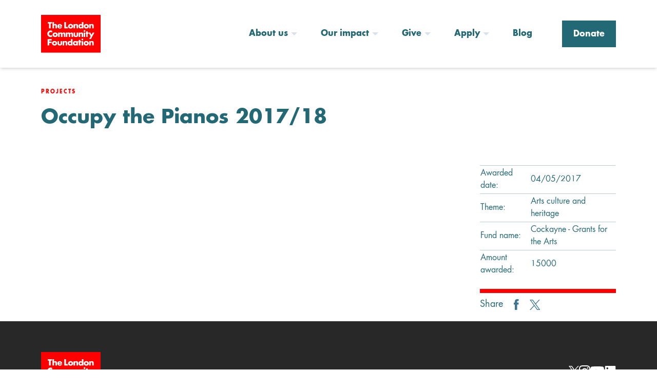

--- FILE ---
content_type: text/html; charset=UTF-8
request_url: https://londoncf.org.uk/projects/occupy-the-pianos-2017-18
body_size: 6596
content:
<!DOCTYPE html>
<html lang="en">
<!-- paulirish.com/2008/conditional-stylesheets-vs-css-hacks-answer-neither/ -->
<!--[if IE 8]>
<html class="no-js lt-ie9" lang="en">
<![endif]-->
<!--[if (gte IE 9)|!(IE)]><!-->
<html class="no-js" lang="en">
<!--<![endif]-->
<head>
	<meta charset="utf-8"/>
	<link rel="icon" type="image/svg+xml" href="/favicon.svg">
	<link rel="mask-icon" href="/safari-pinned-tab.svg" color="#5bbad5">
	<meta name="msapplication-TileColor" content="#da532c">
	<meta name="theme-color" content="#ffffff">
	<!-- Set the viewport width to device width for mobile -->
	<meta name="viewport" content="width=device-width, initial-scale=1.0"/>
		<!-- IE Fix for HTML5 Tags -->
	<!--[if lt IE 9]>
	<script src="//html5shiv.googlecode.com/svn/trunk/html5.js"></script>
	<![endif]-->
	<!--[if IE8]>
	<link rel="stylesheet" href="/assets/css/ie8.css">
	<![endif]-->
	<meta name="Copyright" content="Copyright (c) LCF"/>
	<link rel="stylesheet" href="/assets/css/client.min.css?v=33">
	<link rel="stylesheet" href="/assets/css/tailwind.min.css?hash=544d92b85a11a75bac7af337bdb5d549">
	<link rel="canonical" href=""/>
	<link rel="home" href="https://londoncf.org.uk/" />

	<script>
		window.LONDONCF = { modules: [] };
	</script>

	<script src="//unpkg.com/alpinejs" defer></script>
<title>The London Community Foundation | Occupy the Pianos 2017/18</title>
<script>(function(i,s,o,g,r,a,m){i['GoogleAnalyticsObject']=r;i[r]=i[r]||function(){
(i[r].q=i[r].q||[]).push(arguments)},i[r].l=1*new Date();a=s.createElement(o),
m=s.getElementsByTagName(o)[0];a.async=1;a.src=g;m.parentNode.insertBefore(a,m)
})(window,document,'script','https://www.google-analytics.com/analytics.js','ga');
ga('create', 'UA-36166104-1', 'auto', {allowLinker: true});
ga('set', 'anonymizeIp', true);
ga('require', 'displayfeatures');
ga('require', 'linkid');
ga('require', 'linker');
ga('send', 'pageview');
</script>
<script>window.dataLayer = window.dataLayer || [];
function gtag(){dataLayer.push(arguments)};
gtag('js', new Date());
gtag('config', 'G-8LD2T0YX8L', {'send_page_view': true,'anonymize_ip': true,'link_attribution': true,'allow_display_features': false});
</script><meta name="generator" content="SEOmatic">
<meta name="referrer" content="no-referrer-when-downgrade">
<meta name="robots" content="all">
<meta content="en_GB" property="og:locale">
<meta content="The London Community Foundation" property="og:site_name">
<meta content="website" property="og:type">
<meta content="https://londoncf.org.uk/projects/occupy-the-pianos-2017-18" property="og:url">
<meta content="Occupy the Pianos 2017/18" property="og:title">
<meta content="https://londoncf.org.uk/uploads/OG-Share-Card.png" property="og:image">
<meta content="1200" property="og:image:width">
<meta content="675" property="og:image:height">
<meta content="The London Community Foundation logo" property="og:image:alt">
<meta name="twitter:card" content="summary_large_image">
<meta name="twitter:site" content="@london_cf">
<meta name="twitter:creator" content="@london_cf">
<meta name="twitter:title" content="Occupy the Pianos 2017/18">
<meta name="twitter:image" content="https://londoncf.org.uk/uploads/OG-Share-Card.png">
<meta name="twitter:image:width" content="1200">
<meta name="twitter:image:height" content="675">
<meta name="twitter:image:alt" content="The London Community Foundation logo">
<link href="https://londoncf.org.uk/projects/occupy-the-pianos-2017-18" rel="canonical">
<link href="https://londoncf.org.uk" rel="home">
<link type="text/plain" href="https://londoncf.org.uk/humans.txt" rel="author"></head>
<body class="projects"><script async src="https://www.googletagmanager.com/gtag/js?id=G-8LD2T0YX8L"></script>


<div class="page-overlay">

</div>

<div class="menu-overlay" role="menu" id="menu-overlay">
	<div class="menu-overlay__inner">
		<button class="burger-menu-close" title="A button to close the navigation"><span style="display:none;">A button to close the navigation</span></button>
		<ul class="vertical menu top-level" data-accordion-menu data-multi-open="false">
										<li class="has-children first">
								<a
			href="#"
		   	title="About us"
					>About us</a>

					<ul class="nav__level2 menu vertical ~shadow-md">
									<li>
								<a
			href="https://londoncf.org.uk/about-us/who-we-are"
		   	title="Who we are"
					>Who we are</a>

			</li>

									<li>
								<a
			href="https://londoncf.org.uk/about-us/what-we-do"
		   	title="What we do"
					>What we do</a>

			</li>

									<li>
								<a
			href="https://londoncf.org.uk/about-us/our-partnerships"
		   	title="Our partners"
					>Our partners</a>

			</li>

									<li>
								<a
			href="https://londoncf.org.uk/about-us/our-team"
		   	title="Our team"
					>Our team</a>

			</li>

									<li>
								<a
			href="https://londoncf.org.uk/about-us/ukcf"
		   	title="UK Community Foundations"
					>UK Community Foundations</a>

			</li>

									<li>
								<a
			href="https://londoncf.org.uk/about-us/our-equity-diversity-and-inclusion-statement"
		   	title="EDI statement"
					>EDI statement</a>

			</li>

							</ul>
			</li>

							<li class="has-children">
								<a
			href="https://londoncf.org.uk/our-impact"
		   	title="Our impact"
					>Our impact</a>

					<ul class="nav__level2 menu vertical ~shadow-md">
									<li>
								<a
			href="/uploads/London-Community-Foundation-signed-accounts-YE-31.03.2025.pdf"
		   	title="2024/25 Annual Report"
			target="_blank"		>2024/25 Annual Report</a>

			</li>

									<li>
								<a
			href="https://londoncf.org.uk/our-impact/together-for-london-cost-of-living-campaign"
		   	title="Together for London - cost-of-living campaign"
					>Together for London - cost-of-living campaign</a>

			</li>

									<li>
								<a
			href="https://londoncf.org.uk/our-impact/coronavirus-response-funding"
		   	title="Our COVID-19 response"
					>Our COVID-19 response</a>

			</li>

									<li>
								<a
			href="https://londoncf.org.uk/p2e-reports"
		   	title="Pathways to Economic Opportunities Programme"
					>Pathways to Economic Opportunities Programme</a>

			</li>

									<li>
								<a
			href="https://londoncf.org.uk/uploads/Voices-from-the-Frontline-2019.pdf"
		   	title="Voices from the Frontline"
			target="_blank"		>Voices from the Frontline</a>

			</li>

									<li>
								<a
			href="https://londoncf.org.uk/our-impact/grenfell-children-and-young-peoples-fund"
		   	title="Grenfell Children and Young People&#039;s Fund"
					>Grenfell Children and Young People&#039;s Fund</a>

			</li>

							</ul>
			</li>

							<li class="has-children">
								<a
			href="#"
		   	title="Give"
					>Give</a>

					<ul class="nav__level2 menu vertical ~shadow-md">
									<li>
								<a
			href="https://londoncf.org.uk/give/youth-futures-fund"
		   	title="Youth Futures Fund"
					>Youth Futures Fund</a>

			</li>

									<li>
								<a
			href="https://londoncf.org.uk/give/womens-fund-for-london"
		   	title="Women&#039;s Fund for London"
					>Women&#039;s Fund for London</a>

			</li>

									<li>
								<a
			href="https://londoncf.org.uk/give/personal-giving"
		   	title="Personal giving"
					>Personal giving</a>

			</li>

									<li>
								<a
			href="https://londoncf.org.uk/partner-with-us/information-for-professional-advisers"
		   	title="Professional advisers"
					>Professional advisers</a>

			</li>

									<li>
								<a
			href="https://londoncf.org.uk/give/corporate-giving"
		   	title="Corporate giving"
					>Corporate giving</a>

			</li>

									<li>
								<a
			href="https://londoncf.org.uk/partner-with-us/london-marathon"
		   	title="London Marathon"
					>London Marathon</a>

			</li>

									<li>
								<a
			href="https://londoncf.org.uk/partner-with-us/vitality-london-10k"
		   	title="Vitality London 10K"
					>Vitality London 10K</a>

			</li>

							</ul>
			</li>

							<li class="has-children">
								<a
			href="#"
		   	title="Apply"
					>Apply</a>

					<ul class="nav__level2 menu vertical ~shadow-md">
									<li>
								<a
			href="https://londoncf.org.uk/apply/available-grants"
		   	title="Available grants"
					>Available grants</a>

			</li>

									<li>
								<a
			href="https://londoncf.org.uk/apply/eligibility"
		   	title="Eligibility criteria"
					>Eligibility criteria</a>

			</li>

									<li>
								<a
			href="https://londoncf.org.uk/apply/resources"
		   	title="Resources"
					>Resources</a>

			</li>

							</ul>
			</li>

							<li>
								<a
			href="https://londoncf.org.uk/blog"
		   	title="Blog"
					>Blog</a>

			</li>

							<li class="donate-button tracked">
								<a
			href="https://giving.londoncf.org.uk/cp/4f5a2/fundraiser"
		   	title="Donate"
					>Donate</a>

			</li>

					</ul>
		<img src="/assets/images/logo.svg" alt="The London Community Foundation Logo" class="menu-overlay__inner-logo" height="65">
	</div>
</div>

<header id="header" class="~bg-white ~px-0 ~border-0 ~shadow-md ~relative ~z-10 ~max-w-none">
	<div class="~mx-auto ~max-w-[1460px] ~px-[var(--gutter)] ~flex ~items-center ~py-[15px] lg:~py-[20px]">
		<a href="/">
			<img src="/assets/images/logo.svg" alt="The London Community Foundation Logo" class="~w-[90px] lg:~w-[116px]" width="151" height="96">
		</a>

		<nav class="header__menu-container ~ml-auto ~px-0">
			<div class="header__menu show-for-large">
				<ul class="dropdown menu" data-dropdown-menu>
											<li class="has-children first">
								<a
			href="#"
		   	title="About us"
					>About us</a>

					<ul class="nav__level2 menu vertical ~shadow-md">
									<li>
								<a
			href="https://londoncf.org.uk/about-us/who-we-are"
		   	title="Who we are"
					>Who we are</a>

			</li>

									<li>
								<a
			href="https://londoncf.org.uk/about-us/what-we-do"
		   	title="What we do"
					>What we do</a>

			</li>

									<li>
								<a
			href="https://londoncf.org.uk/about-us/our-partnerships"
		   	title="Our partners"
					>Our partners</a>

			</li>

									<li>
								<a
			href="https://londoncf.org.uk/about-us/our-team"
		   	title="Our team"
					>Our team</a>

			</li>

									<li>
								<a
			href="https://londoncf.org.uk/about-us/ukcf"
		   	title="UK Community Foundations"
					>UK Community Foundations</a>

			</li>

									<li>
								<a
			href="https://londoncf.org.uk/about-us/our-equity-diversity-and-inclusion-statement"
		   	title="EDI statement"
					>EDI statement</a>

			</li>

							</ul>
			</li>

											<li class="has-children">
								<a
			href="https://londoncf.org.uk/our-impact"
		   	title="Our impact"
					>Our impact</a>

					<ul class="nav__level2 menu vertical ~shadow-md">
									<li>
								<a
			href="/uploads/London-Community-Foundation-signed-accounts-YE-31.03.2025.pdf"
		   	title="2024/25 Annual Report"
			target="_blank"		>2024/25 Annual Report</a>

			</li>

									<li>
								<a
			href="https://londoncf.org.uk/our-impact/together-for-london-cost-of-living-campaign"
		   	title="Together for London - cost-of-living campaign"
					>Together for London - cost-of-living campaign</a>

			</li>

									<li>
								<a
			href="https://londoncf.org.uk/our-impact/coronavirus-response-funding"
		   	title="Our COVID-19 response"
					>Our COVID-19 response</a>

			</li>

									<li>
								<a
			href="https://londoncf.org.uk/p2e-reports"
		   	title="Pathways to Economic Opportunities Programme"
					>Pathways to Economic Opportunities Programme</a>

			</li>

									<li>
								<a
			href="https://londoncf.org.uk/uploads/Voices-from-the-Frontline-2019.pdf"
		   	title="Voices from the Frontline"
			target="_blank"		>Voices from the Frontline</a>

			</li>

									<li>
								<a
			href="https://londoncf.org.uk/our-impact/grenfell-children-and-young-peoples-fund"
		   	title="Grenfell Children and Young People&#039;s Fund"
					>Grenfell Children and Young People&#039;s Fund</a>

			</li>

							</ul>
			</li>

											<li class="has-children">
								<a
			href="#"
		   	title="Give"
					>Give</a>

					<ul class="nav__level2 menu vertical ~shadow-md">
									<li>
								<a
			href="https://londoncf.org.uk/give/youth-futures-fund"
		   	title="Youth Futures Fund"
					>Youth Futures Fund</a>

			</li>

									<li>
								<a
			href="https://londoncf.org.uk/give/womens-fund-for-london"
		   	title="Women&#039;s Fund for London"
					>Women&#039;s Fund for London</a>

			</li>

									<li>
								<a
			href="https://londoncf.org.uk/give/personal-giving"
		   	title="Personal giving"
					>Personal giving</a>

			</li>

									<li>
								<a
			href="https://londoncf.org.uk/partner-with-us/information-for-professional-advisers"
		   	title="Professional advisers"
					>Professional advisers</a>

			</li>

									<li>
								<a
			href="https://londoncf.org.uk/give/corporate-giving"
		   	title="Corporate giving"
					>Corporate giving</a>

			</li>

									<li>
								<a
			href="https://londoncf.org.uk/partner-with-us/london-marathon"
		   	title="London Marathon"
					>London Marathon</a>

			</li>

									<li>
								<a
			href="https://londoncf.org.uk/partner-with-us/vitality-london-10k"
		   	title="Vitality London 10K"
					>Vitality London 10K</a>

			</li>

							</ul>
			</li>

											<li class="has-children">
								<a
			href="#"
		   	title="Apply"
					>Apply</a>

					<ul class="nav__level2 menu vertical ~shadow-md">
									<li>
								<a
			href="https://londoncf.org.uk/apply/available-grants"
		   	title="Available grants"
					>Available grants</a>

			</li>

									<li>
								<a
			href="https://londoncf.org.uk/apply/eligibility"
		   	title="Eligibility criteria"
					>Eligibility criteria</a>

			</li>

									<li>
								<a
			href="https://londoncf.org.uk/apply/resources"
		   	title="Resources"
					>Resources</a>

			</li>

							</ul>
			</li>

											<li>
								<a
			href="https://londoncf.org.uk/blog"
		   	title="Blog"
					>Blog</a>

			</li>

											<li class="donate-button tracked">
								<a
			href="https://giving.londoncf.org.uk/cp/4f5a2/fundraiser"
		   	title="Donate"
					>Donate</a>

			</li>

									</ul>
			</div>
		</nav>

		<button
			aria-haspopup="menu"
			aria-controls="menu-overlay"
			class="lg:~hidden ~appearance-none ~font-futura-bold ~flex ~items-center ~text-brand-green ~gap-[0.5em]"
		>
			<svg aria-hidden="true" class="~mb-[0.1em]" xmlns="http://www.w3.org/2000/svg" width="22" height="16" viewBox="0 0 22 16">
				<g fill="none" fill-rule="evenodd" stroke="currentColor" stroke-width="2.2" transform="translate(0 1)">
					<path d="M0 .1002L21.45.1002M0 6.7003L21.45 6.7003M0 13.3004L21.45 13.3004"/>
				</g>
			</svg>

			Menu
		</button>
	</div>
</header>


<script>
	LONDONCF.modules.push(function () {
		const $button = $('#header button');
		let isOpen = false;

		$button.on('click', function () {
			isOpen = !isOpen;
			$('.page-overlay, .menu-overlay').toggle(isOpen);
		});
	});
</script>

	
			<main>
			





<section class="~pt-10 ">
    <div class="~max-w-[1460px] ~mx-auto ~px-[var(--gutter)] ~grid md:~grid-cols-2 ~gap-20 ~items-center">
        <div class="last:~col-span-full">
                            <div class="~tracking-[0.2em] ~mb-[2em] ~uppercase ~font-futura-bold ~text-10 ~text-brand-red">
                    Projects
                </div>
            
            <h1 class="~text-balance ~max-w-24em ~text-brand-green ~font-futura-bold ~leading-[1.25] ~text-28 md:~text-38">
                Occupy the Pianos 2017/18
            </h1>

                    </div>

            </div>
</section>

			<div class="page-container">
				<section class="page">
					<aside class="page__aside page__aside--projects large-push-9">
						<table class="projects-table" role="presentation">
							<tbody>
															<tr>
									<td>Awarded date:</td>
									<td>04/05/2017</td>
								</tr>
																						<tr>
									<td>Theme:</td>
									<td>Arts culture and heritage</td>
								</tr>
							
															<tr>
									<td>Fund name:</td>
									<td>Cockayne - Grants for the Arts</td>
								</tr>
							
							
															<tr>
									<td>Amount awarded:</td>
									<td>15000</td>
								</tr>
							
							</tbody>
						</table>

						<div class="share__container">
							<div class="share__block">
								<p class="page__sharing">
									Share <a href="http://www.facebook.com/sharer.php?u=https%3A%2F%2Flondoncf.org.uk%2Fprojects%2Foccupy-the-pianos-2017-18&t=Occupy the Pianos 2017/18"><img src="/assets/images/facebook-icon-blue.svg" alt="" height="22"></a>
									<a href="http://twitter.com/share?text=Check this out from The London Community Foundation! &url=https%3A%2F%2Flondoncf.org.uk%2Fprojects%2Foccupy-the-pianos-2017-18&hashtags=londonCommunityFoundation,community,london" target="_blank"><img src="/assets/images/x-icon-blue.svg" alt="" height="22"></a>
								</p>
							</div>
						</div>
					</aside>
					<article class="page__cols large-pull-3 ~pb-8">
											</article>
				</section>
			</div>
			
			
			
												</main>


	

<footer class="~font-futura ~mt-0 ~p-0 ~bg-[#282828] ~text-[white] ~text-opacity-50" aria-labelledby="site-footer-heading">
	<div class="~px-[var(--gutter)] ~max-w-[1460px] ~py-[30px] md:~py-[60px] ~mx-auto ~grid ~gap-[30px] md:~gap-x-[40px] ~grid-cols-2 md:~grid-cols-4">
		<h2 id="site-footer-heading" class="~sr-only">Site Footer</h2>

		<img src="/assets/images/logo.svg" alt="The London Community Foundation Logo" class="~w-[90px] lg:~w-[116px]" width="151" height="96">

		<div class="md:~col-start-4 ~flex ~gap-[1em] ~justify-self-end ~self-center">
			<h3 class="~sr-only">Social links</h3>

										<a href="https://twitter.com/london_cf"><img src="/assets/images/x-icon-white.svg" alt="Image of the X (formerly Twitter) Logo" height="22"></a>
													<a href="https://instagram.com/london_cf"><img src="/assets/images/instagram-icon-white.svg" alt="Image of the Instagram Logo" height="22"></a>
										<a href="https://www.youtube.com/channel/UCqdT4DtNgDtQ790z8LMDFIw"><img src="/assets/images/youtube-icon-white.svg" alt="Image of the YouTube Logo" height="22"></a>
			
												<a href="https://www.linkedin.com/company/the-london-community-foundation/"><img src="/assets/images/linkedin-icon-white.svg" alt="Image of the LinkedIn Logo" height="22"></a>
							
		</div>

		<div class="~col-span-full"></div>

		<div class="md:~col-span-2 lg:~col-span-1 ~order-1 lg:~order-none">
			<h3 class="~font-futura-bold ~mb-[1em] ~text-[18px]">Quick links</h3>

			<ul  class="~grid ~gap-[0.3em]"><li ><a  class="~font-[inherit] ~text-[18px] ~text-[white] ~text-opacity-50" href="https://londoncf.org.uk/jobs" rel="noopener" target="_blank">Jobs</a></li><li ><a  class="~font-[inherit] ~text-[18px] ~text-[white] ~text-opacity-50" href="https://londoncf.org.uk/terms-of-use">Terms of use</a></li><li ><a  class="~font-[inherit] ~text-[18px] ~text-[white] ~text-opacity-50" href="https://londoncf.org.uk/privacy-cookies">Privacy and cookies</a></li><li ><a  class="~font-[inherit] ~text-[18px] ~text-[white] ~text-opacity-50" href="https://londoncf.org.uk/accessibility">Accessibility</a></li><li ><a  class="~font-[inherit] ~text-[18px] ~text-[white] ~text-opacity-50" href="https://londoncf.org.uk/about-us/our-equity-diversity-and-inclusion-statement">EDI statement</a></li><li ><a  class="~font-[inherit] ~text-[18px] ~text-[white] ~text-opacity-50" href="https://londoncf.org.uk/complaints-procedure" rel="noopener" target="_blank">Complaints procedure</a></li></ul>
		</div>

		<div class="md:~col-span-2 lg:~col-span-1">
			<h3 class="~font-futura-bold ~mb-[1em] ~text-[18px]">Contact us</h3>

			<p>The London Community Foundation<br />Canopi<br />Arc House<br />82 Tanner Street<br />London SE1 3GN</p>
<p><a href="https://www.google.com/maps/place/London+SE1+3GN/@51.4995677,-0.0973848,14z/data=!3m1!4b1!4m6!3m5!1s0x4876034405c359d3:0xcf2ab3968471a9e8!8m2!3d51.4995701!4d-0.0767853!16s%2Fg%2F11clyln_dn?entry=ttu&amp;g_ep=EgoyMDI0MTEwNi4wIKXMDSoASAFQAw%3D%3D" target="_blank" rel="noreferrer noopener">View on Google Maps</a></p>
		</div>

		<div class="md:~col-span-2 lg:~col-span-1">
			<h3 aria-hidden="true" class="~font-futura-bold ~mb-[1em] ~text-[18px]">&nbsp;</h3>

			<p>Tel: +44 (0)20 7582 5117<br /><a href="mailto:enquiries@londoncf.org.uk" target="_blank" rel="noreferrer noopener">enquiries@londoncf.org.uk</a></p>
		</div>

		<div class="md:~col-span-2 lg:~col-span-1 ~order-1 lg:~order-none">
			<h3 class="~font-futura-bold ~mb-[1em] ~text-[18px]">Stay up to date with our newsletters</h3>

			<p>&gt; Funding opportunities, resources and support <a href="/newsletter" target="_blank" rel="noreferrer noopener"><strong>for community organisations</strong></a></p>
<p>&gt; News, stories, inspiration and information <strong><a href="/support-news" target="_blank" rel="noreferrer noopener">for donors and supporters</a></strong></p>
		</div>

		<div class="~col-span-full ~h-px ~bg-[white] ~bg-opacity-20 ~order-1 lg:~order-none"></div>

		<div class="~flex ~gap-[1em] md:~gap-[2em] lg:~gap-[2.5em] lg:~my-[10px] ~order-1 lg:~order-none">
			<img class="~h-[30px] md:~h-[50px] lg:~h-[60px] ~w-auto" src="/assets/images/living-wage-logo.svg" alt="Living Wage Employer logo" width="134">
			<img class="~h-[30px] md:~h-[50px] lg:~h-[60px] ~w-auto" src="/assets/images/open-and-trusting.svg" alt="Open and Trusting with IVAR logo" width="100">
			<img class="~h-[30px] md:~h-[50px] lg:~h-[60px] ~w-auto" src="/assets/images/ukcf.svg" alt="UK Community Foundation Member logo" width="75">
			<img class="~h-[30px] md:~h-[50px] lg:~h-[60px] ~w-auto" src="/assets/images/FR_RegLogo_WO 2.svg" alt="Registered with Fundraising Regulator logo" width="134">

			<a
				href="https://londoncf.org.uk/uploads/77f0fc6d-9cf9-4837-869f-28f5c6d70e50_certificate.pdf"
				class="~block ~flex-shrink-0"
				target="_blank"
			>
				<img class="~h-[30px] md:~h-[50px] lg:~h-[60px] ~w-auto" src="/assets/images/cyber-essentials-certified.png" alt="Cyber Essentials Certified logo" width="134">
			</a>

			<img class="~h-[30px] md:~h-[50px] lg:~h-[60px] ~w-auto" src="/assets/images/london-calling.png" alt="London Calling logo" width="134">
		</div>

		<div class="~col-span-full ~h-px ~bg-[white] ~bg-opacity-20 ~order-1 lg:~order-none"></div>

		<p class="~text-[12px] ~font-[inherit] ~col-span-full lg:~col-span-2 ~leading-normal ~order-1 lg:~order-none">&copy; 2026 The London Community Foundation The London Community Foundation is a registered charity (1091263) and company limited by guarantee (4383269). Quality accredited by UK Community Foundations to standards endorsed by the Charity Commission.</p>
	</div>
</footer>

<script type="text/javascript" src="/assets/js/dist.min.js?v=2"></script>
<script type="text/javascript" src="https://maps.googleapis.com/maps/api/js?key=AIzaSyDrwRKM6CIu-EbL66cW63jwacdaCamnSao&sensor=false"></script>

<script>
	LONDONCF.modules.forEach(module => module());
</script>

<script type="application/ld+json">{"@context":"http://schema.org","@graph":[{"@type":"WebPage","author":{"@id":"#identity"},"copyrightHolder":{"@id":"#identity"},"copyrightYear":"2018","creator":{"@id":"#creator"},"dateModified":"2018-01-12T10:22:29+00:00","datePublished":"2018-01-12T10:22:29+00:00","headline":"Occupy the Pianos 2017/18","image":{"@type":"ImageObject","url":"https://londoncf.org.uk/uploads/OG-Share-Card.png"},"inLanguage":"en-gb","mainEntityOfPage":"https://londoncf.org.uk/projects/occupy-the-pianos-2017-18","name":"Occupy the Pianos 2017/18","publisher":{"@id":"#creator"},"url":"https://londoncf.org.uk/projects/occupy-the-pianos-2017-18"},{"@id":"#identity","@type":"LocalBusiness","priceRange":"$"},{"@id":"#creator","@type":"Organization"},{"@type":"BreadcrumbList","description":"Breadcrumbs list","itemListElement":[{"@type":"ListItem","item":"https://londoncf.org.uk","name":"Welcome to LCF","position":1},{"@type":"ListItem","item":"https://londoncf.org.uk/projects/occupy-the-pianos-2017-18","name":"Occupy the Pianos 2017/18","position":2}],"name":"Breadcrumbs"}]}</script></body>
</html>


--- FILE ---
content_type: text/css
request_url: https://londoncf.org.uk/assets/css/client.min.css?v=33
body_size: 186131
content:
@charset "UTF-8";.slick-slider{position:relative;display:block;box-sizing:border-box;-webkit-touch-callout:none;-webkit-user-select:none;-moz-user-select:none;-ms-user-select:none;user-select:none;-ms-touch-action:pan-y;touch-action:pan-y;-webkit-tap-highlight-color:transparent}.slick-list{position:relative;overflow:hidden;display:block;margin:0;padding:0}.slick-list:focus{outline:0}.slick-list.dragging{cursor:pointer;cursor:hand}.slick-slider .slick-list,.slick-slider .slick-track{-ms-transform:translate3d(0,0,0);transform:translate3d(0,0,0)}.slick-track{position:relative;left:0;top:0;display:block}.slick-track:after,.slick-track:before{content:"";display:table}.slick-track:after{clear:both}.slick-loading .slick-track{visibility:hidden}.slick-slide{float:left;height:100%;min-height:1px;display:none}[dir=rtl] .slick-slide{float:right}.slick-slide img{display:block}.slick-slide.slick-loading img{display:none}.slick-slide.dragging img{pointer-events:none}.slick-initialized .slick-slide{display:block}.slick-loading .slick-slide{visibility:hidden}.slick-vertical .slick-slide{display:block;height:auto;border:1px solid transparent}.slick-arrow.slick-hidden{display:none}.slick-loading .slick-list{background:#fff url(ajax-loader.gif) center center no-repeat}@font-face{font-family:slick;src:url(fonts/slick.eot);src:url(fonts/slick.eot?#iefix) format("embedded-opentype"),url(fonts/slick.woff) format("woff"),url(fonts/slick.ttf) format("truetype"),url(fonts/slick.svg#slick) format("svg");font-weight:400;font-style:normal}.slick-next,.slick-prev{position:absolute;display:block;height:20px;width:20px;line-height:0;font-size:0;cursor:pointer;background:0 0;color:transparent;top:50%;-ms-transform:translate(0,-50%);transform:translate(0,-50%);padding:0;border:none;outline:0}.slick-next:focus,.slick-next:hover,.slick-prev:focus,.slick-prev:hover{outline:0;background:0 0;color:transparent}.slick-next:focus:before,.slick-next:hover:before,.slick-prev:focus:before,.slick-prev:hover:before{opacity:1}.slick-next.slick-disabled:before,.slick-prev.slick-disabled:before{opacity:.25}.slick-next:before,.slick-prev:before{font-family:slick;font-size:20px;line-height:1;color:#fff;opacity:.75;-webkit-font-smoothing:antialiased;-moz-osx-font-smoothing:grayscale}.slick-prev{left:-25px}[dir=rtl] .slick-prev{left:auto;right:-25px}.slick-prev:before{content:"←"}[dir=rtl] .slick-prev:before{content:"→"}.slick-next{right:-25px}[dir=rtl] .slick-next{left:-25px;right:auto}.slick-next:before{content:"→"}[dir=rtl] .slick-next:before{content:"←"}.slick-dotted.slick-slider{margin-bottom:30px}.slick-dots{position:absolute;bottom:-25px;list-style:none;display:block;text-align:center;padding:0;margin:0;width:100%}.slick-dots li{position:relative;display:inline-block;height:20px;width:20px;margin:0 5px;padding:0;cursor:pointer}.slick-dots li button{border:0;background:0 0;display:block;height:20px;width:20px;outline:0;line-height:0;font-size:0;color:transparent;padding:5px;cursor:pointer}.slick-dots li button:focus,.slick-dots li button:hover{outline:0}.slick-dots li button:focus:before,.slick-dots li button:hover:before{opacity:1}.slick-dots li button:before{position:absolute;top:0;left:0;content:"•";width:20px;height:20px;font-family:slick;font-size:6px;line-height:20px;text-align:center;color:#000;opacity:.25;-webkit-font-smoothing:antialiased;-moz-osx-font-smoothing:grayscale}.slick-dots li.slick-active button:before{color:#000;opacity:.75}/*! normalize-scss | MIT/GPLv2 License | bit.ly/normalize-scss */html{font-family:sans-serif;line-height:1.15;-ms-text-size-adjust:100%;-webkit-text-size-adjust:100%}body{margin:0}article,aside,footer,header,nav,section{display:block}h1{font-size:2em;margin:.67em 0}figcaption,figure{display:block}figure{margin:1em 40px}hr{box-sizing:content-box;height:0;overflow:visible}main{display:block}pre{font-family:monospace,monospace;font-size:1em}a{background-color:transparent;-webkit-text-decoration-skip:objects}a:active,a:hover{outline-width:0}abbr[title]{border-bottom:none;text-decoration:underline;text-decoration:underline dotted}b,strong{font-weight:inherit}b,strong{font-weight:bolder}code,kbd,samp{font-family:monospace,monospace;font-size:1em}dfn{font-style:italic}mark{background-color:#ff0;color:#000}small{font-size:80%}sub,sup{font-size:75%;line-height:0;position:relative;vertical-align:baseline}sub{bottom:-.25em}sup{top:-.5em}audio,video{display:inline-block}audio:not([controls]){display:none;height:0}img{border-style:none}svg:not(:root){overflow:hidden}button,input,optgroup,select,textarea{font-family:sans-serif;font-size:100%;line-height:1.15;margin:0}button{overflow:visible}button,select{text-transform:none}[type=reset],[type=submit],button,html [type=button]{-webkit-appearance:button}[type=button]::-moz-focus-inner,[type=reset]::-moz-focus-inner,[type=submit]::-moz-focus-inner,button::-moz-focus-inner{border-style:none;padding:0}[type=button]:-moz-focusring,[type=reset]:-moz-focusring,[type=submit]:-moz-focusring,button:-moz-focusring{outline:1px dotted ButtonText}input{overflow:visible}[type=checkbox],[type=radio]{box-sizing:border-box;padding:0}[type=number]::-webkit-inner-spin-button,[type=number]::-webkit-outer-spin-button{height:auto}[type=search]{-webkit-appearance:textfield;outline-offset:-2px}[type=search]::-webkit-search-cancel-button,[type=search]::-webkit-search-decoration{-webkit-appearance:none}::-webkit-file-upload-button{-webkit-appearance:button;font:inherit}fieldset{border:1px solid silver;margin:0 2px;padding:.35em .625em .75em}legend{box-sizing:border-box;display:table;max-width:100%;padding:0;color:inherit;white-space:normal}progress{display:inline-block;vertical-align:baseline}textarea{overflow:auto}details{display:block}summary{display:list-item}menu{display:block}canvas{display:inline-block}template{display:none}[hidden]{display:none}.foundation-mq{font-family:"small=0em&medium=40em&large=64em&xlarge=75em&xxlarge=90em"}html{box-sizing:border-box;font-size:100%}*,::after,::before{box-sizing:inherit}body{margin:0;padding:0;background:#fefefe;font-family:"Helvetica Neue",Helvetica,Roboto,Arial,sans-serif;font-weight:400;line-height:1.5;color:#0a0a0a;-webkit-font-smoothing:antialiased;-moz-osx-font-smoothing:grayscale}img{display:inline-block;vertical-align:middle;max-width:100%;height:auto;-ms-interpolation-mode:bicubic}textarea{height:auto;min-height:50px;border-radius:0}select{box-sizing:border-box;width:100%;border-radius:0}.map_canvas embed,.map_canvas img,.map_canvas object,.mqa-display embed,.mqa-display img,.mqa-display object{max-width:none!important}button{padding:0;-webkit-appearance:none;-moz-appearance:none;appearance:none;border:0;border-radius:0;background:0 0;line-height:1}[data-whatinput=mouse] button{outline:0}pre{overflow:auto}.is-visible{display:block!important}.is-hidden{display:none!important}.row{max-width:82.5rem;margin-right:auto;margin-left:auto}.row::after,.row::before{display:table;content:' '}.row::after{clear:both}.row.collapse>.column,.row.collapse>.columns{padding-right:0;padding-left:0}.row .row{margin-right:-.625rem;margin-left:-.625rem}@media print,screen and (min-width:40em){.row .row{margin-right:-.625rem;margin-left:-.625rem}}@media print,screen and (min-width:64em){.row .row{margin-right:-.625rem;margin-left:-.625rem}}.row .row.collapse{margin-right:0;margin-left:0}.row.expanded{max-width:none}.row.expanded .row{margin-right:auto;margin-left:auto}.row:not(.expanded) .row{max-width:none}.row.gutter-small>.column,.row.gutter-small>.columns{padding-right:.625rem;padding-left:.625rem}.row.gutter-medium>.column,.row.gutter-medium>.columns{padding-right:.625rem;padding-left:.625rem}.row.gutter-large>.column,.row.gutter-large>.columns{padding-right:.625rem;padding-left:.625rem}.column,.columns{width:100%;float:left;padding-right:.625rem;padding-left:.625rem}@media print,screen and (min-width:40em){.column,.columns{padding-right:.625rem;padding-left:.625rem}}@media print,screen and (min-width:64em){.column,.columns{padding-right:.625rem;padding-left:.625rem}}.column:last-child:not(:first-child),.columns:last-child:not(:first-child){float:right}.column.end:last-child:last-child,.end.columns:last-child:last-child{float:left}.column.row.row,.row.row.columns{float:none}.row .column.row.row,.row .row.row.columns{margin-right:0;margin-left:0;padding-right:0;padding-left:0}.small-1{width:8.33333%}.small-push-1{position:relative;left:8.33333%}.small-pull-1{position:relative;left:-8.33333%}.small-offset-0{margin-left:0}.small-2{width:16.66667%}.small-push-2{position:relative;left:16.66667%}.small-pull-2{position:relative;left:-16.66667%}.small-offset-1{margin-left:8.33333%}.small-3{width:25%}.small-push-3{position:relative;left:25%}.small-pull-3{position:relative;left:-25%}.small-offset-2{margin-left:16.66667%}.small-4{width:33.33333%}.small-push-4{position:relative;left:33.33333%}.small-pull-4{position:relative;left:-33.33333%}.small-offset-3{margin-left:25%}.small-5{width:41.66667%}.small-push-5{position:relative;left:41.66667%}.small-pull-5{position:relative;left:-41.66667%}.small-offset-4{margin-left:33.33333%}.small-6{width:50%}.small-push-6{position:relative;left:50%}.small-pull-6{position:relative;left:-50%}.small-offset-5{margin-left:41.66667%}.small-7{width:58.33333%}.small-push-7{position:relative;left:58.33333%}.small-pull-7{position:relative;left:-58.33333%}.small-offset-6{margin-left:50%}.small-8{width:66.66667%}.small-push-8{position:relative;left:66.66667%}.small-pull-8{position:relative;left:-66.66667%}.small-offset-7{margin-left:58.33333%}.small-9{width:75%}.small-push-9{position:relative;left:75%}.small-pull-9{position:relative;left:-75%}.small-offset-8{margin-left:66.66667%}.small-10{width:83.33333%}.small-push-10{position:relative;left:83.33333%}.small-pull-10{position:relative;left:-83.33333%}.small-offset-9{margin-left:75%}.small-11{width:91.66667%}.small-push-11{position:relative;left:91.66667%}.small-pull-11{position:relative;left:-91.66667%}.small-offset-10{margin-left:83.33333%}.small-12{width:100%}.small-offset-11{margin-left:91.66667%}.small-up-1>.column,.small-up-1>.columns{float:left;width:100%}.small-up-1>.column:nth-of-type(1n),.small-up-1>.columns:nth-of-type(1n){clear:none}.small-up-1>.column:nth-of-type(1n+1),.small-up-1>.columns:nth-of-type(1n+1){clear:both}.small-up-1>.column:last-child,.small-up-1>.columns:last-child{float:left}.small-up-2>.column,.small-up-2>.columns{float:left;width:50%}.small-up-2>.column:nth-of-type(1n),.small-up-2>.columns:nth-of-type(1n){clear:none}.small-up-2>.column:nth-of-type(2n+1),.small-up-2>.columns:nth-of-type(2n+1){clear:both}.small-up-2>.column:last-child,.small-up-2>.columns:last-child{float:left}.small-up-3>.column,.small-up-3>.columns{float:left;width:33.33333%}.small-up-3>.column:nth-of-type(1n),.small-up-3>.columns:nth-of-type(1n){clear:none}.small-up-3>.column:nth-of-type(3n+1),.small-up-3>.columns:nth-of-type(3n+1){clear:both}.small-up-3>.column:last-child,.small-up-3>.columns:last-child{float:left}.small-up-4>.column,.small-up-4>.columns{float:left;width:25%}.small-up-4>.column:nth-of-type(1n),.small-up-4>.columns:nth-of-type(1n){clear:none}.small-up-4>.column:nth-of-type(4n+1),.small-up-4>.columns:nth-of-type(4n+1){clear:both}.small-up-4>.column:last-child,.small-up-4>.columns:last-child{float:left}.small-up-5>.column,.small-up-5>.columns{float:left;width:20%}.small-up-5>.column:nth-of-type(1n),.small-up-5>.columns:nth-of-type(1n){clear:none}.small-up-5>.column:nth-of-type(5n+1),.small-up-5>.columns:nth-of-type(5n+1){clear:both}.small-up-5>.column:last-child,.small-up-5>.columns:last-child{float:left}.small-up-6>.column,.small-up-6>.columns{float:left;width:16.66667%}.small-up-6>.column:nth-of-type(1n),.small-up-6>.columns:nth-of-type(1n){clear:none}.small-up-6>.column:nth-of-type(6n+1),.small-up-6>.columns:nth-of-type(6n+1){clear:both}.small-up-6>.column:last-child,.small-up-6>.columns:last-child{float:left}.small-up-7>.column,.small-up-7>.columns{float:left;width:14.28571%}.small-up-7>.column:nth-of-type(1n),.small-up-7>.columns:nth-of-type(1n){clear:none}.small-up-7>.column:nth-of-type(7n+1),.small-up-7>.columns:nth-of-type(7n+1){clear:both}.small-up-7>.column:last-child,.small-up-7>.columns:last-child{float:left}.small-up-8>.column,.small-up-8>.columns{float:left;width:12.5%}.small-up-8>.column:nth-of-type(1n),.small-up-8>.columns:nth-of-type(1n){clear:none}.small-up-8>.column:nth-of-type(8n+1),.small-up-8>.columns:nth-of-type(8n+1){clear:both}.small-up-8>.column:last-child,.small-up-8>.columns:last-child{float:left}.small-collapse>.column,.small-collapse>.columns{padding-right:0;padding-left:0}.small-collapse .row{margin-right:0;margin-left:0}.expanded.row .small-collapse.row{margin-right:0;margin-left:0}.small-uncollapse>.column,.small-uncollapse>.columns{padding-right:.625rem;padding-left:.625rem}.small-centered{margin-right:auto;margin-left:auto}.small-centered,.small-centered:last-child:not(:first-child){float:none;clear:both}.small-pull-0,.small-push-0,.small-uncentered{position:static;float:left;margin-right:0;margin-left:0}@media print,screen and (min-width:40em){.medium-1{width:8.33333%}.medium-push-1{position:relative;left:8.33333%}.medium-pull-1{position:relative;left:-8.33333%}.medium-offset-0{margin-left:0}.medium-2{width:16.66667%}.medium-push-2{position:relative;left:16.66667%}.medium-pull-2{position:relative;left:-16.66667%}.medium-offset-1{margin-left:8.33333%}.medium-3{width:25%}.medium-push-3{position:relative;left:25%}.medium-pull-3{position:relative;left:-25%}.medium-offset-2{margin-left:16.66667%}.medium-4{width:33.33333%}.medium-push-4{position:relative;left:33.33333%}.medium-pull-4{position:relative;left:-33.33333%}.medium-offset-3{margin-left:25%}.medium-5{width:41.66667%}.medium-push-5{position:relative;left:41.66667%}.medium-pull-5{position:relative;left:-41.66667%}.medium-offset-4{margin-left:33.33333%}.medium-6{width:50%}.medium-push-6{position:relative;left:50%}.medium-pull-6{position:relative;left:-50%}.medium-offset-5{margin-left:41.66667%}.medium-7{width:58.33333%}.medium-push-7{position:relative;left:58.33333%}.medium-pull-7{position:relative;left:-58.33333%}.medium-offset-6{margin-left:50%}.medium-8{width:66.66667%}.medium-push-8{position:relative;left:66.66667%}.medium-pull-8{position:relative;left:-66.66667%}.medium-offset-7{margin-left:58.33333%}.medium-9{width:75%}.medium-push-9{position:relative;left:75%}.medium-pull-9{position:relative;left:-75%}.medium-offset-8{margin-left:66.66667%}.medium-10{width:83.33333%}.medium-push-10{position:relative;left:83.33333%}.medium-pull-10{position:relative;left:-83.33333%}.medium-offset-9{margin-left:75%}.medium-11{width:91.66667%}.medium-push-11{position:relative;left:91.66667%}.medium-pull-11{position:relative;left:-91.66667%}.medium-offset-10{margin-left:83.33333%}.medium-12{width:100%}.medium-offset-11{margin-left:91.66667%}.medium-up-1>.column,.medium-up-1>.columns{float:left;width:100%}.medium-up-1>.column:nth-of-type(1n),.medium-up-1>.columns:nth-of-type(1n){clear:none}.medium-up-1>.column:nth-of-type(1n+1),.medium-up-1>.columns:nth-of-type(1n+1){clear:both}.medium-up-1>.column:last-child,.medium-up-1>.columns:last-child{float:left}.medium-up-2>.column,.medium-up-2>.columns{float:left;width:50%}.medium-up-2>.column:nth-of-type(1n),.medium-up-2>.columns:nth-of-type(1n){clear:none}.medium-up-2>.column:nth-of-type(2n+1),.medium-up-2>.columns:nth-of-type(2n+1){clear:both}.medium-up-2>.column:last-child,.medium-up-2>.columns:last-child{float:left}.medium-up-3>.column,.medium-up-3>.columns{float:left;width:33.33333%}.medium-up-3>.column:nth-of-type(1n),.medium-up-3>.columns:nth-of-type(1n){clear:none}.medium-up-3>.column:nth-of-type(3n+1),.medium-up-3>.columns:nth-of-type(3n+1){clear:both}.medium-up-3>.column:last-child,.medium-up-3>.columns:last-child{float:left}.medium-up-4>.column,.medium-up-4>.columns{float:left;width:25%}.medium-up-4>.column:nth-of-type(1n),.medium-up-4>.columns:nth-of-type(1n){clear:none}.medium-up-4>.column:nth-of-type(4n+1),.medium-up-4>.columns:nth-of-type(4n+1){clear:both}.medium-up-4>.column:last-child,.medium-up-4>.columns:last-child{float:left}.medium-up-5>.column,.medium-up-5>.columns{float:left;width:20%}.medium-up-5>.column:nth-of-type(1n),.medium-up-5>.columns:nth-of-type(1n){clear:none}.medium-up-5>.column:nth-of-type(5n+1),.medium-up-5>.columns:nth-of-type(5n+1){clear:both}.medium-up-5>.column:last-child,.medium-up-5>.columns:last-child{float:left}.medium-up-6>.column,.medium-up-6>.columns{float:left;width:16.66667%}.medium-up-6>.column:nth-of-type(1n),.medium-up-6>.columns:nth-of-type(1n){clear:none}.medium-up-6>.column:nth-of-type(6n+1),.medium-up-6>.columns:nth-of-type(6n+1){clear:both}.medium-up-6>.column:last-child,.medium-up-6>.columns:last-child{float:left}.medium-up-7>.column,.medium-up-7>.columns{float:left;width:14.28571%}.medium-up-7>.column:nth-of-type(1n),.medium-up-7>.columns:nth-of-type(1n){clear:none}.medium-up-7>.column:nth-of-type(7n+1),.medium-up-7>.columns:nth-of-type(7n+1){clear:both}.medium-up-7>.column:last-child,.medium-up-7>.columns:last-child{float:left}.medium-up-8>.column,.medium-up-8>.columns{float:left;width:12.5%}.medium-up-8>.column:nth-of-type(1n),.medium-up-8>.columns:nth-of-type(1n){clear:none}.medium-up-8>.column:nth-of-type(8n+1),.medium-up-8>.columns:nth-of-type(8n+1){clear:both}.medium-up-8>.column:last-child,.medium-up-8>.columns:last-child{float:left}.medium-collapse>.column,.medium-collapse>.columns{padding-right:0;padding-left:0}.medium-collapse .row{margin-right:0;margin-left:0}.expanded.row .medium-collapse.row{margin-right:0;margin-left:0}.medium-uncollapse>.column,.medium-uncollapse>.columns{padding-right:.625rem;padding-left:.625rem}.medium-centered{margin-right:auto;margin-left:auto}.medium-centered,.medium-centered:last-child:not(:first-child){float:none;clear:both}.medium-pull-0,.medium-push-0,.medium-uncentered{position:static;float:left;margin-right:0;margin-left:0}}@media print,screen and (min-width:64em){.large-1{width:8.33333%}.large-push-1{position:relative;left:8.33333%}.large-pull-1{position:relative;left:-8.33333%}.large-offset-0{margin-left:0}.large-2{width:16.66667%}.large-push-2{position:relative;left:16.66667%}.large-pull-2{position:relative;left:-16.66667%}.large-offset-1{margin-left:8.33333%}.large-3{width:25%}.large-push-3{position:relative;left:25%}.large-pull-3{position:relative;left:-25%}.large-offset-2{margin-left:16.66667%}.large-4{width:33.33333%}.large-push-4{position:relative;left:33.33333%}.large-pull-4{position:relative;left:-33.33333%}.large-offset-3{margin-left:25%}.large-5{width:41.66667%}.large-push-5{position:relative;left:41.66667%}.large-pull-5{position:relative;left:-41.66667%}.large-offset-4{margin-left:33.33333%}.large-6{width:50%}.large-push-6{position:relative;left:50%}.large-pull-6{position:relative;left:-50%}.large-offset-5{margin-left:41.66667%}.large-7{width:58.33333%}.large-push-7{position:relative;left:58.33333%}.large-pull-7{position:relative;left:-58.33333%}.large-offset-6{margin-left:50%}.large-8{width:66.66667%}.large-push-8{position:relative;left:66.66667%}.large-pull-8{position:relative;left:-66.66667%}.large-offset-7{margin-left:58.33333%}.large-9{width:75%}.large-push-9{position:relative;left:75%}.large-pull-9{position:relative;left:-75%}.large-offset-8{margin-left:66.66667%}.large-10{width:83.33333%}.large-push-10{position:relative;left:83.33333%}.large-pull-10{position:relative;left:-83.33333%}.large-offset-9{margin-left:75%}.large-11{width:91.66667%}.large-push-11{position:relative;left:91.66667%}.large-pull-11{position:relative;left:-91.66667%}.large-offset-10{margin-left:83.33333%}.large-12{width:100%}.large-offset-11{margin-left:91.66667%}.large-up-1>.column,.large-up-1>.columns{float:left;width:100%}.large-up-1>.column:nth-of-type(1n),.large-up-1>.columns:nth-of-type(1n){clear:none}.large-up-1>.column:nth-of-type(1n+1),.large-up-1>.columns:nth-of-type(1n+1){clear:both}.large-up-1>.column:last-child,.large-up-1>.columns:last-child{float:left}.large-up-2>.column,.large-up-2>.columns{float:left;width:50%}.large-up-2>.column:nth-of-type(1n),.large-up-2>.columns:nth-of-type(1n){clear:none}.large-up-2>.column:nth-of-type(2n+1),.large-up-2>.columns:nth-of-type(2n+1){clear:both}.large-up-2>.column:last-child,.large-up-2>.columns:last-child{float:left}.large-up-3>.column,.large-up-3>.columns{float:left;width:33.33333%}.large-up-3>.column:nth-of-type(1n),.large-up-3>.columns:nth-of-type(1n){clear:none}.large-up-3>.column:nth-of-type(3n+1),.large-up-3>.columns:nth-of-type(3n+1){clear:both}.large-up-3>.column:last-child,.large-up-3>.columns:last-child{float:left}.large-up-4>.column,.large-up-4>.columns{float:left;width:25%}.large-up-4>.column:nth-of-type(1n),.large-up-4>.columns:nth-of-type(1n){clear:none}.large-up-4>.column:nth-of-type(4n+1),.large-up-4>.columns:nth-of-type(4n+1){clear:both}.large-up-4>.column:last-child,.large-up-4>.columns:last-child{float:left}.large-up-5>.column,.large-up-5>.columns{float:left;width:20%}.large-up-5>.column:nth-of-type(1n),.large-up-5>.columns:nth-of-type(1n){clear:none}.large-up-5>.column:nth-of-type(5n+1),.large-up-5>.columns:nth-of-type(5n+1){clear:both}.large-up-5>.column:last-child,.large-up-5>.columns:last-child{float:left}.large-up-6>.column,.large-up-6>.columns{float:left;width:16.66667%}.large-up-6>.column:nth-of-type(1n),.large-up-6>.columns:nth-of-type(1n){clear:none}.large-up-6>.column:nth-of-type(6n+1),.large-up-6>.columns:nth-of-type(6n+1){clear:both}.large-up-6>.column:last-child,.large-up-6>.columns:last-child{float:left}.large-up-7>.column,.large-up-7>.columns{float:left;width:14.28571%}.large-up-7>.column:nth-of-type(1n),.large-up-7>.columns:nth-of-type(1n){clear:none}.large-up-7>.column:nth-of-type(7n+1),.large-up-7>.columns:nth-of-type(7n+1){clear:both}.large-up-7>.column:last-child,.large-up-7>.columns:last-child{float:left}.large-up-8>.column,.large-up-8>.columns{float:left;width:12.5%}.large-up-8>.column:nth-of-type(1n),.large-up-8>.columns:nth-of-type(1n){clear:none}.large-up-8>.column:nth-of-type(8n+1),.large-up-8>.columns:nth-of-type(8n+1){clear:both}.large-up-8>.column:last-child,.large-up-8>.columns:last-child{float:left}.large-collapse>.column,.large-collapse>.columns{padding-right:0;padding-left:0}.large-collapse .row{margin-right:0;margin-left:0}.expanded.row .large-collapse.row{margin-right:0;margin-left:0}.large-uncollapse>.column,.large-uncollapse>.columns{padding-right:.625rem;padding-left:.625rem}.large-centered{margin-right:auto;margin-left:auto}.large-centered,.large-centered:last-child:not(:first-child){float:none;clear:both}.large-pull-0,.large-push-0,.large-uncentered{position:static;float:left;margin-right:0;margin-left:0}}.column-block{margin-bottom:1.25rem}.column-block>:last-child{margin-bottom:0}@media print,screen and (min-width:40em){.column-block{margin-bottom:1.25rem}.column-block>:last-child{margin-bottom:0}}@media print,screen and (min-width:64em){.column-block{margin-bottom:1.25rem}.column-block>:last-child{margin-bottom:0}}blockquote,dd,div,dl,dt,form,h1,h2,h3,h4,h5,h6,li,ol,p,pre,td,th,ul{margin:0;padding:0}p{margin-bottom:1rem;font-size:inherit;line-height:1.6;text-rendering:optimizeLegibility}em,i{font-style:italic;line-height:inherit}b,strong{font-weight:700;line-height:inherit}small{font-size:80%;line-height:inherit}h1,h2,h3,h4,h5,h6{font-family:"Helvetica Neue",Helvetica,Roboto,Arial,sans-serif;font-style:normal;font-weight:400;color:inherit;text-rendering:optimizeLegibility}h1 small,h2 small,h3 small,h4 small,h5 small,h6 small{line-height:0;color:#cacaca}h1{font-size:1.5rem;line-height:1.4;margin-top:0;margin-bottom:.5rem}h2{font-size:1.25rem;line-height:1.4;margin-top:0;margin-bottom:.5rem}h3{font-size:1.1875rem;line-height:1.4;margin-top:0;margin-bottom:.5rem}h4{font-size:1.125rem;line-height:1.4;margin-top:0;margin-bottom:.5rem}h5{font-size:1.0625rem;line-height:1.4;margin-top:0;margin-bottom:.5rem}h6{font-size:1rem;line-height:1.4;margin-top:0;margin-bottom:.5rem}@media print,screen and (min-width:40em){h1{font-size:3rem}h2{font-size:2.5rem}h3{font-size:1.9375rem}h4{font-size:1.5625rem}h5{font-size:1.25rem}h6{font-size:1rem}}a{line-height:inherit;color:#000;text-decoration:none;cursor:pointer}a:focus,a:hover{color:#000}a img{border:0}hr{clear:both;max-width:82.5rem;height:0;margin:1.25rem auto;border-top:0;border-right:0;border-bottom:1px solid #cacaca;border-left:0}dl,ol,ul{margin-bottom:1rem;list-style-position:outside;line-height:1.6}li{font-size:inherit}ul{margin-left:1.25rem;list-style-type:disc}ol{margin-left:1.25rem}ol ol,ol ul,ul ol,ul ul{margin-left:1.25rem;margin-bottom:0}dl{margin-bottom:1rem}dl dt{margin-bottom:.3rem;font-weight:700}blockquote{margin:0 0 1rem;padding:.5625rem 1.25rem 0 1.1875rem;border-left:1px solid #cacaca}blockquote,blockquote p{line-height:1.6;color:#8a8a8a}cite{display:block;font-size:.8125rem;color:#8a8a8a}cite:before{content:"— "}abbr{border-bottom:1px dotted #0a0a0a;color:#0a0a0a;cursor:help}figure{margin:0}code{padding:.125rem .3125rem .0625rem;border:1px solid #cacaca;background-color:#e6e6e6;font-family:Consolas,"Liberation Mono",Courier,monospace;font-weight:400;color:#0a0a0a}kbd{margin:0;padding:.125rem .25rem 0;background-color:#e6e6e6;font-family:Consolas,"Liberation Mono",Courier,monospace;color:#0a0a0a}.subheader{margin-top:.2rem;margin-bottom:.5rem;font-weight:400;line-height:1.4;color:#8a8a8a}.lead{font-size:125%;line-height:1.6}.stat{font-size:2.5rem;line-height:1}p+.stat{margin-top:-1rem}.no-bullet{margin-left:0;list-style:none}.text-left{text-align:left}.text-right{text-align:right}.text-center{text-align:center}.text-justify{text-align:justify}@media print,screen and (min-width:40em){.medium-text-left{text-align:left}.medium-text-right{text-align:right}.medium-text-center{text-align:center}.medium-text-justify{text-align:justify}}@media print,screen and (min-width:64em){.large-text-left{text-align:left}.large-text-right{text-align:right}.large-text-center{text-align:center}.large-text-justify{text-align:justify}}.show-for-print{display:none!important}@media print{*{background:0 0!important;box-shadow:none!important;color:#000!important;text-shadow:none!important}.show-for-print{display:block!important}.hide-for-print{display:none!important}table.show-for-print{display:table!important}thead.show-for-print{display:table-header-group!important}tbody.show-for-print{display:table-row-group!important}tr.show-for-print{display:table-row!important}td.show-for-print{display:table-cell!important}th.show-for-print{display:table-cell!important}a,a:visited{text-decoration:underline}a[href]:after{content:" (" attr(href) ")"}.ir a:after,a[href^='#']:after,a[href^='javascript:']:after{content:''}abbr[title]:after{content:" (" attr(title) ")"}blockquote,pre{border:1px solid #8a8a8a;page-break-inside:avoid}thead{display:table-header-group}img,tr{page-break-inside:avoid}img{max-width:100%!important}@page{margin:.5cm}h2,h3,p{orphans:3;widows:3}h2,h3{page-break-after:avoid}}[type=color],[type=date],[type=datetime-local],[type=datetime],[type=email],[type=month],[type=number],[type=password],[type=search],[type=tel],[type=text],[type=time],[type=url],[type=week],textarea{display:block;box-sizing:border-box;width:100%;height:2.4375rem;margin:0 0 1rem;padding:.5rem;border:1px solid #cacaca;border-radius:0;background-color:#fefefe;box-shadow:inset 0 1px 2px rgba(10,10,10,.1);font-family:inherit;font-size:1rem;font-weight:400;color:#0a0a0a;transition:box-shadow .5s,border-color .25s ease-in-out;-webkit-appearance:none;-moz-appearance:none;appearance:none}[type=color]:focus,[type=date]:focus,[type=datetime-local]:focus,[type=datetime]:focus,[type=email]:focus,[type=month]:focus,[type=number]:focus,[type=password]:focus,[type=search]:focus,[type=tel]:focus,[type=text]:focus,[type=time]:focus,[type=url]:focus,[type=week]:focus,textarea:focus{outline:0;border:1px solid #8a8a8a;background-color:#fefefe;box-shadow:0 0 5px #cacaca;transition:box-shadow .5s,border-color .25s ease-in-out}textarea{max-width:100%}textarea[rows]{height:auto}input::-webkit-input-placeholder,textarea::-webkit-input-placeholder{color:#cacaca}input:-ms-input-placeholder,textarea:-ms-input-placeholder{color:#cacaca}input::placeholder,textarea::placeholder{color:#cacaca}input:disabled,input[readonly],textarea:disabled,textarea[readonly]{background-color:#e6e6e6;cursor:not-allowed}[type=button],[type=submit]{-webkit-appearance:none;-moz-appearance:none;appearance:none;border-radius:0}input[type=search]{box-sizing:border-box}[type=checkbox],[type=file],[type=radio]{margin:0 0 1rem}[type=checkbox]+label,[type=radio]+label{display:inline-block;vertical-align:baseline;margin-left:.5rem;margin-right:1rem;margin-bottom:0}[type=checkbox]+label[for],[type=radio]+label[for]{cursor:pointer}label>[type=checkbox],label>[type=radio]{margin-right:.5rem}[type=file]{width:100%}label{display:block;margin:0;font-size:.875rem;font-weight:400;line-height:1.8;color:#0a0a0a}label.middle{margin:0 0 1rem;padding:.5625rem 0}.help-text{margin-top:-.5rem;font-size:.8125rem;font-style:italic;color:#0a0a0a}.input-group{display:table;width:100%;margin-bottom:1rem}.input-group>:first-child{border-radius:0}.input-group>:last-child>*{border-radius:0}.input-group-button,.input-group-button a,.input-group-button button,.input-group-button input,.input-group-button label,.input-group-field,.input-group-label{margin:0;white-space:nowrap;display:table-cell;vertical-align:middle}.input-group-label{padding:0 1rem;border:1px solid #cacaca;background:#e6e6e6;color:#0a0a0a;text-align:center;white-space:nowrap;width:1%;height:100%}.input-group-label:first-child{border-right:0}.input-group-label:last-child{border-left:0}.input-group-field{border-radius:0;height:2.5rem}.input-group-button{padding-top:0;padding-bottom:0;text-align:center;width:1%;height:100%}.input-group-button a,.input-group-button button,.input-group-button input,.input-group-button label{height:2.5rem;padding-top:0;padding-bottom:0;font-size:1rem}.input-group .input-group-button{display:table-cell}fieldset{margin:0;padding:0;border:0}legend{max-width:100%;margin-bottom:.5rem}.fieldset{margin:1.125rem 0;padding:1.25rem;border:1px solid #cacaca}.fieldset legend{margin:0;margin-left:-.1875rem;padding:0 .1875rem;background:#fefefe}select{height:2.4375rem;margin:0 0 1rem;padding:.5rem;-webkit-appearance:none;-moz-appearance:none;appearance:none;border:1px solid #cacaca;border-radius:0;background-color:#fefefe;font-family:inherit;font-size:1rem;line-height:normal;color:#0a0a0a;background-image:url("data:image/svg+xml;utf8,<svg xmlns='http://www.w3.org/2000/svg' version='1.1' width='32' height='24' viewBox='0 0 32 24'><polygon points='0,0 32,0 16,24' style='fill: rgb%28138, 138, 138%29'></polygon></svg>");background-origin:content-box;background-position:right -1rem center;background-repeat:no-repeat;background-size:9px 6px;padding-right:1.5rem;transition:box-shadow .5s,border-color .25s ease-in-out}@media screen and (min-width:0\0){select{background-image:url([data-uri])}}select:focus{outline:0;border:1px solid #8a8a8a;background-color:#fefefe;box-shadow:0 0 5px #cacaca;transition:box-shadow .5s,border-color .25s ease-in-out}select:disabled{background-color:#e6e6e6;cursor:not-allowed}select::-ms-expand{display:none}select[multiple]{height:auto;background-image:none}.is-invalid-input:not(:focus){border-color:#cc4b37;background-color:#f9ecea}.is-invalid-input:not(:focus)::-webkit-input-placeholder{color:#cc4b37}.is-invalid-input:not(:focus):-ms-input-placeholder{color:#cc4b37}.is-invalid-input:not(:focus)::placeholder{color:#cc4b37}.is-invalid-label{color:#cc4b37}.form-error{display:none;margin-top:-.5rem;margin-bottom:1rem;font-size:.75rem;font-weight:700;color:#cc4b37}.form-error.is-visible{display:block}.button{display:inline-block;vertical-align:middle;margin:0 0 1rem 0;padding:.85em 1em;-webkit-appearance:none;border:1px solid transparent;border-radius:0;transition:background-color .25s ease-out,color .25s ease-out;font-size:.9rem;line-height:1;text-align:center;cursor:pointer;background-color:#000;color:#fefefe}[data-whatinput=mouse] .button{outline:0}.button:focus,.button:hover{background-color:#000;color:#fefefe}.button.tiny{font-size:.6rem}.button.small{font-size:.75rem}.button.large{font-size:1.25rem}.button.expanded{display:block;width:100%;margin-right:0;margin-left:0}.button.primary{background-color:#000;color:#fefefe}.button.primary:focus,.button.primary:hover{background-color:#000;color:#fefefe}.button.secondary{background-color:#767676;color:#fefefe}.button.secondary:focus,.button.secondary:hover{background-color:#5e5e5e;color:#fefefe}.button.success{background-color:#3adb76;color:#0a0a0a}.button.success:focus,.button.success:hover{background-color:#22bb5b;color:#0a0a0a}.button.warning{background-color:#ffae00;color:#0a0a0a}.button.warning:focus,.button.warning:hover{background-color:#cc8b00;color:#0a0a0a}.button.alert{background-color:#cc4b37;color:#fefefe}.button.alert:focus,.button.alert:hover{background-color:#a53b2a;color:#fefefe}.button.hollow{border:1px solid #000;color:#000}.button.hollow,.button.hollow:focus,.button.hollow:hover{background-color:transparent}.button.hollow:focus,.button.hollow:hover{border-color:#000;color:#000}.button.hollow.primary{border:1px solid #000;color:#000}.button.hollow.primary:focus,.button.hollow.primary:hover{border-color:#000;color:#000}.button.hollow.secondary{border:1px solid #767676;color:#767676}.button.hollow.secondary:focus,.button.hollow.secondary:hover{border-color:#3b3b3b;color:#3b3b3b}.button.hollow.success{border:1px solid #3adb76;color:#3adb76}.button.hollow.success:focus,.button.hollow.success:hover{border-color:#157539;color:#157539}.button.hollow.warning{border:1px solid #ffae00;color:#ffae00}.button.hollow.warning:focus,.button.hollow.warning:hover{border-color:#805700;color:#805700}.button.hollow.alert{border:1px solid #cc4b37;color:#cc4b37}.button.hollow.alert:focus,.button.hollow.alert:hover{border-color:#67251a;color:#67251a}.button.disabled,.button[disabled]{opacity:.25;cursor:not-allowed}.button.disabled,.button.disabled:focus,.button.disabled:hover,.button[disabled],.button[disabled]:focus,.button[disabled]:hover{background-color:#000;color:#fefefe}.button.disabled.primary,.button[disabled].primary{opacity:.25;cursor:not-allowed}.button.disabled.primary,.button.disabled.primary:focus,.button.disabled.primary:hover,.button[disabled].primary,.button[disabled].primary:focus,.button[disabled].primary:hover{background-color:#000;color:#fefefe}.button.disabled.secondary,.button[disabled].secondary{opacity:.25;cursor:not-allowed}.button.disabled.secondary,.button.disabled.secondary:focus,.button.disabled.secondary:hover,.button[disabled].secondary,.button[disabled].secondary:focus,.button[disabled].secondary:hover{background-color:#767676;color:#fefefe}.button.disabled.success,.button[disabled].success{opacity:.25;cursor:not-allowed}.button.disabled.success,.button.disabled.success:focus,.button.disabled.success:hover,.button[disabled].success,.button[disabled].success:focus,.button[disabled].success:hover{background-color:#3adb76;color:#0a0a0a}.button.disabled.warning,.button[disabled].warning{opacity:.25;cursor:not-allowed}.button.disabled.warning,.button.disabled.warning:focus,.button.disabled.warning:hover,.button[disabled].warning,.button[disabled].warning:focus,.button[disabled].warning:hover{background-color:#ffae00;color:#0a0a0a}.button.disabled.alert,.button[disabled].alert{opacity:.25;cursor:not-allowed}.button.disabled.alert,.button.disabled.alert:focus,.button.disabled.alert:hover,.button[disabled].alert,.button[disabled].alert:focus,.button[disabled].alert:hover{background-color:#cc4b37;color:#fefefe}.button.dropdown::after{display:block;width:0;height:0;border:inset .4em;content:'';border-bottom-width:0;border-top-style:solid;border-color:#fefefe transparent transparent;position:relative;top:.4em;display:inline-block;float:right;margin-left:1em}.button.arrow-only::after{top:-.1em;float:none;margin-left:0}.accordion{margin-left:0;background:#fefefe;list-style-type:none}.accordion-item:first-child>:first-child{border-radius:0}.accordion-item:last-child>:last-child{border-radius:0}.accordion-title{position:relative;display:block;padding:1.25rem 1rem;border:1px solid #e6e6e6;border-bottom:0;font-size:.75rem;line-height:1;color:#000}:last-child:not(.is-active)>.accordion-title{border-bottom:1px solid #e6e6e6;border-radius:0}.accordion-title:focus,.accordion-title:hover{background-color:#e6e6e6}.accordion-title::before{position:absolute;top:50%;right:1rem;margin-top:-.5rem;content:'+'}.is-active>.accordion-title::before{content:'\2013'}.accordion-content{display:none;padding:1rem;border:1px solid #e6e6e6;border-bottom:0;background-color:#fefefe;color:#0a0a0a}:last-child>.accordion-content:last-child{border-bottom:1px solid #e6e6e6}.is-accordion-submenu-parent>a{position:relative}.is-accordion-submenu-parent>a::after{display:block;width:0;height:0;border:inset 6px;content:'';border-bottom-width:0;border-top-style:solid;border-color:#000 transparent transparent;position:absolute;top:50%;margin-top:-3px;right:1rem}.is-accordion-submenu-parent[aria-expanded=true]>a::after{-ms-transform:rotate(180deg);transform:rotate(180deg);-ms-transform-origin:50% 50%;transform-origin:50% 50%}.badge{display:inline-block;min-width:2.1em;padding:.3em;border-radius:50%;font-size:.6rem;text-align:center;background:#000;color:#fefefe}.badge.primary{background:#000;color:#fefefe}.badge.secondary{background:#767676;color:#fefefe}.badge.success{background:#3adb76;color:#0a0a0a}.badge.warning{background:#ffae00;color:#0a0a0a}.badge.alert{background:#cc4b37;color:#fefefe}.breadcrumbs{margin:0 0 1rem 0;list-style:none}.breadcrumbs::after,.breadcrumbs::before{display:table;content:' '}.breadcrumbs::after{clear:both}.breadcrumbs li{float:left;font-size:.6875rem;color:#0a0a0a;cursor:default;text-transform:uppercase}.breadcrumbs li:not(:last-child)::after{position:relative;top:1px;margin:0 .75rem;opacity:1;content:"/";color:#cacaca}.breadcrumbs a{color:#000}.breadcrumbs a:hover{text-decoration:underline}.breadcrumbs .disabled{color:#cacaca;cursor:not-allowed}.button-group{margin-bottom:1rem;font-size:0}.button-group::after,.button-group::before{display:table;content:' '}.button-group::after{clear:both}.button-group .button{margin:0;margin-right:1px;margin-bottom:1px;font-size:.9rem}.button-group .button:last-child{margin-right:0}.button-group.tiny .button{font-size:.6rem}.button-group.small .button{font-size:.75rem}.button-group.large .button{font-size:1.25rem}.button-group.expanded{margin-right:-1px}.button-group.expanded::after,.button-group.expanded::before{display:none}.button-group.expanded .button:first-child:last-child{width:100%}.button-group.expanded .button:first-child:nth-last-child(2),.button-group.expanded .button:first-child:nth-last-child(2):first-child:nth-last-child(2)~.button{display:inline-block;width:calc(50% - 1px);margin-right:1px}.button-group.expanded .button:first-child:nth-last-child(2):first-child:nth-last-child(2)~.button:last-child,.button-group.expanded .button:first-child:nth-last-child(2):last-child{margin-right:-6px}.button-group.expanded .button:first-child:nth-last-child(3),.button-group.expanded .button:first-child:nth-last-child(3):first-child:nth-last-child(3)~.button{display:inline-block;width:calc(33.33333% - 1px);margin-right:1px}.button-group.expanded .button:first-child:nth-last-child(3):first-child:nth-last-child(3)~.button:last-child,.button-group.expanded .button:first-child:nth-last-child(3):last-child{margin-right:-6px}.button-group.expanded .button:first-child:nth-last-child(4),.button-group.expanded .button:first-child:nth-last-child(4):first-child:nth-last-child(4)~.button{display:inline-block;width:calc(25% - 1px);margin-right:1px}.button-group.expanded .button:first-child:nth-last-child(4):first-child:nth-last-child(4)~.button:last-child,.button-group.expanded .button:first-child:nth-last-child(4):last-child{margin-right:-6px}.button-group.expanded .button:first-child:nth-last-child(5),.button-group.expanded .button:first-child:nth-last-child(5):first-child:nth-last-child(5)~.button{display:inline-block;width:calc(20% - 1px);margin-right:1px}.button-group.expanded .button:first-child:nth-last-child(5):first-child:nth-last-child(5)~.button:last-child,.button-group.expanded .button:first-child:nth-last-child(5):last-child{margin-right:-6px}.button-group.expanded .button:first-child:nth-last-child(6),.button-group.expanded .button:first-child:nth-last-child(6):first-child:nth-last-child(6)~.button{display:inline-block;width:calc(16.66667% - 1px);margin-right:1px}.button-group.expanded .button:first-child:nth-last-child(6):first-child:nth-last-child(6)~.button:last-child,.button-group.expanded .button:first-child:nth-last-child(6):last-child{margin-right:-6px}.button-group.primary .button{background-color:#000;color:#fefefe}.button-group.primary .button:focus,.button-group.primary .button:hover{background-color:#000;color:#fefefe}.button-group.secondary .button{background-color:#767676;color:#fefefe}.button-group.secondary .button:focus,.button-group.secondary .button:hover{background-color:#5e5e5e;color:#fefefe}.button-group.success .button{background-color:#3adb76;color:#0a0a0a}.button-group.success .button:focus,.button-group.success .button:hover{background-color:#22bb5b;color:#0a0a0a}.button-group.warning .button{background-color:#ffae00;color:#0a0a0a}.button-group.warning .button:focus,.button-group.warning .button:hover{background-color:#cc8b00;color:#0a0a0a}.button-group.alert .button{background-color:#cc4b37;color:#fefefe}.button-group.alert .button:focus,.button-group.alert .button:hover{background-color:#a53b2a;color:#fefefe}.button-group.stacked .button,.button-group.stacked-for-medium .button,.button-group.stacked-for-small .button{width:100%}.button-group.stacked .button:last-child,.button-group.stacked-for-medium .button:last-child,.button-group.stacked-for-small .button:last-child{margin-bottom:0}@media print,screen and (min-width:40em){.button-group.stacked-for-small .button{width:auto;margin-bottom:0}}@media print,screen and (min-width:64em){.button-group.stacked-for-medium .button{width:auto;margin-bottom:0}}@media screen and (max-width:39.9375em){.button-group.stacked-for-small.expanded{display:block}.button-group.stacked-for-small.expanded .button{display:block;margin-right:0}}.callout{position:relative;margin:0 0 1rem 0;padding:1rem;border:1px solid rgba(10,10,10,.25);border-radius:0;background-color:#fff;color:#0a0a0a}.callout>:first-child{margin-top:0}.callout>:last-child{margin-bottom:0}.callout.primary{background-color:#d9d9d9;color:#0a0a0a}.callout.secondary{background-color:#eaeaea;color:#0a0a0a}.callout.success{background-color:#e1faea;color:#0a0a0a}.callout.warning{background-color:#fff3d9;color:#0a0a0a}.callout.alert{background-color:#f7e4e1;color:#0a0a0a}.callout.small{padding-top:.5rem;padding-right:.5rem;padding-bottom:.5rem;padding-left:.5rem}.callout.large{padding-top:3rem;padding-right:3rem;padding-bottom:3rem;padding-left:3rem}.close-button{position:absolute;color:#8a8a8a;cursor:pointer}[data-whatinput=mouse] .close-button{outline:0}.close-button:focus,.close-button:hover{color:#0a0a0a}.close-button.small{right:.66rem;top:.33em;font-size:1.5em;line-height:1}.close-button,.close-button.medium{right:1rem;top:.5rem;font-size:2em;line-height:1}.menu{margin:0;list-style-type:none}.menu>li{display:table-cell;vertical-align:middle}[data-whatinput=mouse] .menu>li{outline:0}.menu>li>a{display:block;padding:.7rem 1rem;line-height:1}.menu a,.menu button,.menu input,.menu select{margin-bottom:0}.menu>li>a i,.menu>li>a img,.menu>li>a svg{vertical-align:middle}.menu>li>a i+span,.menu>li>a img+span,.menu>li>a svg+span{vertical-align:middle}.menu>li>a i,.menu>li>a img,.menu>li>a svg{margin-right:.25rem;display:inline-block}.menu.horizontal>li,.menu>li{display:table-cell}.menu.expanded{display:table;width:100%;table-layout:fixed}.menu.expanded>li:first-child:last-child{width:100%}.menu.vertical>li{display:block}@media print,screen and (min-width:40em){.menu.medium-horizontal>li{display:table-cell}.menu.medium-expanded{display:table;width:100%;table-layout:fixed}.menu.medium-expanded>li:first-child:last-child{width:100%}.menu.medium-vertical>li{display:block}}@media print,screen and (min-width:64em){.menu.large-horizontal>li{display:table-cell}.menu.large-expanded{display:table;width:100%;table-layout:fixed}.menu.large-expanded>li:first-child:last-child{width:100%}.menu.large-vertical>li{display:block}}.menu.simple li{display:inline-block;vertical-align:top;line-height:1}.menu.simple a{padding:0}.menu.simple li{margin-left:0;margin-right:1rem}.menu.simple.align-right li{margin-right:0;margin-left:1rem}.menu.align-right::after,.menu.align-right::before{display:table;content:' '}.menu.align-right::after{clear:both}.menu.align-right>li{float:right}.menu.icon-top>li>a{text-align:center}.menu.icon-top>li>a i,.menu.icon-top>li>a img,.menu.icon-top>li>a svg{display:block;margin:0 auto .25rem}.menu.icon-top.vertical a>span{margin:auto}.menu.nested{margin-left:1rem}.menu .active>a{background:#000;color:#fefefe}.menu.menu-bordered li{border:1px solid #e6e6e6}.menu.menu-bordered li:not(:first-child){border-top:0}.menu.menu-hover li:hover{background-color:#e6e6e6}.menu-text{padding-top:0;padding-bottom:0;padding:.7rem 1rem;font-weight:700;line-height:1;color:inherit}.menu-centered{text-align:center}.menu-centered>.menu{display:inline-block;vertical-align:top}.no-js [data-responsive-menu] ul{display:none}.menu-icon{position:relative;display:inline-block;vertical-align:middle;width:20px;height:16px;cursor:pointer}.menu-icon::after{position:absolute;top:0;left:0;display:block;width:100%;height:2px;background:#fefefe;box-shadow:0 7px 0 #fefefe,0 14px 0 #fefefe;content:''}.menu-icon:hover::after{background:#cacaca;box-shadow:0 7px 0 #cacaca,0 14px 0 #cacaca}.menu-icon.dark{position:relative;display:inline-block;vertical-align:middle;width:20px;height:16px;cursor:pointer}.menu-icon.dark::after{position:absolute;top:0;left:0;display:block;width:100%;height:2px;background:#0a0a0a;box-shadow:0 7px 0 #0a0a0a,0 14px 0 #0a0a0a;content:''}.menu-icon.dark:hover::after{background:#8a8a8a;box-shadow:0 7px 0 #8a8a8a,0 14px 0 #8a8a8a}.is-drilldown{position:relative;overflow:hidden}.is-drilldown li{display:block}.is-drilldown.animate-height{transition:height .5s}.is-drilldown-submenu{position:absolute;top:0;left:100%;z-index:-1;width:100%;background:#fefefe;transition:transform .15s linear}.is-drilldown-submenu.is-active{z-index:1;display:block;-ms-transform:translateX(-100%);transform:translateX(-100%)}.is-drilldown-submenu.is-closing{-ms-transform:translateX(100%);transform:translateX(100%)}.drilldown-submenu-cover-previous{min-height:100%}.is-drilldown-submenu-parent>a{position:relative}.is-drilldown-submenu-parent>a::after{display:block;width:0;height:0;border:inset 6px;content:'';border-right-width:0;border-left-style:solid;border-color:transparent transparent transparent #000;position:absolute;top:50%;margin-top:-6px;right:1rem}.js-drilldown-back>a::before{display:block;width:0;height:0;border:inset 6px;content:'';border-left-width:0;border-right-style:solid;border-color:transparent #000 transparent transparent;border-left-width:0;display:inline-block;vertical-align:middle;margin-right:.75rem;border-left-width:0}.dropdown-pane{position:absolute;z-index:10;display:block;width:300px;padding:1rem;visibility:hidden;border:1px solid #cacaca;border-radius:0;background-color:#fefefe;font-size:1rem}.dropdown-pane.is-open{visibility:visible}.dropdown-pane.tiny{width:100px}.dropdown-pane.small{width:200px}.dropdown-pane.large{width:400px}.dropdown.menu>li.opens-left>.is-dropdown-submenu{top:100%;right:0;left:auto}.dropdown.menu>li.opens-right>.is-dropdown-submenu{top:100%;right:auto;left:0}.dropdown.menu>li.is-dropdown-submenu-parent>a{position:relative;padding-right:1.5rem}.dropdown.menu>li.is-dropdown-submenu-parent>a::after{display:block;width:0;height:0;border:inset 6px;content:'';border-bottom-width:0;border-top-style:solid;border-color:#000 transparent transparent;right:5px;margin-top:-3px}[data-whatinput=mouse] .dropdown.menu a{outline:0}.no-js .dropdown.menu ul{display:none}.dropdown.menu.vertical>li .is-dropdown-submenu{top:0}.dropdown.menu.vertical>li.opens-left>.is-dropdown-submenu{right:100%;left:auto}.dropdown.menu.vertical>li.opens-right>.is-dropdown-submenu{right:auto;left:100%}.dropdown.menu.vertical>li>a::after{right:14px}.dropdown.menu.vertical>li.opens-left>a::after{display:block;width:0;height:0;border:inset 6px;content:'';border-left-width:0;border-right-style:solid;border-color:transparent #000 transparent transparent}.dropdown.menu.vertical>li.opens-right>a::after{display:block;width:0;height:0;border:inset 6px;content:'';border-right-width:0;border-left-style:solid;border-color:transparent transparent transparent #000}@media print,screen and (min-width:40em){.dropdown.menu.medium-horizontal>li.opens-left>.is-dropdown-submenu{top:100%;right:0;left:auto}.dropdown.menu.medium-horizontal>li.opens-right>.is-dropdown-submenu{top:100%;right:auto;left:0}.dropdown.menu.medium-horizontal>li.is-dropdown-submenu-parent>a{position:relative;padding-right:1.5rem}.dropdown.menu.medium-horizontal>li.is-dropdown-submenu-parent>a::after{display:block;width:0;height:0;border:inset 6px;content:'';border-bottom-width:0;border-top-style:solid;border-color:#000 transparent transparent;right:5px;margin-top:-3px}.dropdown.menu.medium-vertical>li .is-dropdown-submenu{top:0}.dropdown.menu.medium-vertical>li.opens-left>.is-dropdown-submenu{right:100%;left:auto}.dropdown.menu.medium-vertical>li.opens-right>.is-dropdown-submenu{right:auto;left:100%}.dropdown.menu.medium-vertical>li>a::after{right:14px}.dropdown.menu.medium-vertical>li.opens-left>a::after{display:block;width:0;height:0;border:inset 6px;content:'';border-left-width:0;border-right-style:solid;border-color:transparent #000 transparent transparent}.dropdown.menu.medium-vertical>li.opens-right>a::after{display:block;width:0;height:0;border:inset 6px;content:'';border-right-width:0;border-left-style:solid;border-color:transparent transparent transparent #000}}@media print,screen and (min-width:64em){.dropdown.menu.large-horizontal>li.opens-left>.is-dropdown-submenu{top:100%;right:0;left:auto}.dropdown.menu.large-horizontal>li.opens-right>.is-dropdown-submenu{top:100%;right:auto;left:0}.dropdown.menu.large-horizontal>li.is-dropdown-submenu-parent>a{position:relative;padding-right:1.5rem}.dropdown.menu.large-horizontal>li.is-dropdown-submenu-parent>a::after{display:block;width:0;height:0;border:inset 6px;content:'';border-bottom-width:0;border-top-style:solid;border-color:#000 transparent transparent;right:5px;margin-top:-3px}.dropdown.menu.large-vertical>li .is-dropdown-submenu{top:0}.dropdown.menu.large-vertical>li.opens-left>.is-dropdown-submenu{right:100%;left:auto}.dropdown.menu.large-vertical>li.opens-right>.is-dropdown-submenu{right:auto;left:100%}.dropdown.menu.large-vertical>li>a::after{right:14px}.dropdown.menu.large-vertical>li.opens-left>a::after{display:block;width:0;height:0;border:inset 6px;content:'';border-left-width:0;border-right-style:solid;border-color:transparent #000 transparent transparent}.dropdown.menu.large-vertical>li.opens-right>a::after{display:block;width:0;height:0;border:inset 6px;content:'';border-right-width:0;border-left-style:solid;border-color:transparent transparent transparent #000}}.dropdown.menu.align-right .is-dropdown-submenu.first-sub{top:100%;right:0;left:auto}.is-dropdown-menu.vertical{width:100px}.is-dropdown-menu.vertical.align-right{float:right}.is-dropdown-submenu-parent{position:relative}.is-dropdown-submenu-parent a::after{position:absolute;top:50%;right:5px;margin-top:-6px}.is-dropdown-submenu-parent.opens-inner>.is-dropdown-submenu{top:100%;left:auto}.is-dropdown-submenu-parent.opens-left>.is-dropdown-submenu{right:100%;left:auto}.is-dropdown-submenu-parent.opens-right>.is-dropdown-submenu{right:auto;left:100%}.is-dropdown-submenu{position:absolute;top:0;left:100%;z-index:1;display:none;min-width:200px;border:1px solid #cacaca;background:#fefefe}.is-dropdown-submenu .is-dropdown-submenu-parent>a::after{right:14px}.is-dropdown-submenu .is-dropdown-submenu-parent.opens-left>a::after{display:block;width:0;height:0;border:inset 6px;content:'';border-left-width:0;border-right-style:solid;border-color:transparent #000 transparent transparent}.is-dropdown-submenu .is-dropdown-submenu-parent.opens-right>a::after{display:block;width:0;height:0;border:inset 6px;content:'';border-right-width:0;border-left-style:solid;border-color:transparent transparent transparent #000}.is-dropdown-submenu .is-dropdown-submenu{margin-top:-1px}.is-dropdown-submenu>li{width:100%}.is-dropdown-submenu.js-dropdown-active{display:block}.flex-video,.responsive-embed{position:relative;height:0;margin-bottom:1rem;padding-bottom:75%;overflow:hidden}.flex-video embed,.flex-video iframe,.flex-video object,.flex-video video,.responsive-embed embed,.responsive-embed iframe,.responsive-embed object,.responsive-embed video{position:absolute;top:0;left:0;width:100%;height:100%}.flex-video.widescreen,.responsive-embed.widescreen{padding-bottom:56.25%}.label{display:inline-block;padding:.33333rem .5rem;border-radius:0;font-size:.8rem;line-height:1;white-space:nowrap;cursor:default;background:#000;color:#fefefe}.label.primary{background:#000;color:#fefefe}.label.secondary{background:#767676;color:#fefefe}.label.success{background:#3adb76;color:#0a0a0a}.label.warning{background:#ffae00;color:#0a0a0a}.label.alert{background:#cc4b37;color:#fefefe}.media-object{display:block;margin-bottom:1rem}.media-object img{max-width:none}@media screen and (max-width:39.9375em){.media-object.stack-for-small .media-object-section{padding:0;padding-bottom:1rem;display:block}.media-object.stack-for-small .media-object-section img{width:100%}}.media-object-section{display:table-cell;vertical-align:top}.media-object-section:first-child{padding-right:1rem}.media-object-section:last-child:not(:nth-child(2)){padding-left:1rem}.media-object-section>:last-child{margin-bottom:0}.media-object-section.middle{vertical-align:middle}.media-object-section.bottom{vertical-align:bottom}.is-off-canvas-open{overflow:hidden}.js-off-canvas-overlay{position:absolute;top:0;left:0;width:100%;height:100%;transition:opacity .5s ease,visibility .5s ease;background:rgba(254,254,254,.25);opacity:0;visibility:hidden;overflow:hidden}.js-off-canvas-overlay.is-visible{opacity:1;visibility:visible}.js-off-canvas-overlay.is-closable{cursor:pointer}.js-off-canvas-overlay.is-overlay-absolute{position:absolute}.js-off-canvas-overlay.is-overlay-fixed{position:fixed}.off-canvas-wrapper{position:relative;overflow:hidden}.off-canvas{position:fixed;z-index:1;transition:transform .5s ease;-webkit-backface-visibility:hidden;backface-visibility:hidden;background:#e6e6e6}[data-whatinput=mouse] .off-canvas{outline:0}.off-canvas.is-transition-overlap{z-index:10}.off-canvas.is-transition-overlap.is-open{box-shadow:0 0 10px rgba(10,10,10,.7)}.off-canvas.is-open{-ms-transform:translate(0,0);transform:translate(0,0)}.off-canvas-absolute{position:absolute;z-index:1;transition:transform .5s ease;-webkit-backface-visibility:hidden;backface-visibility:hidden;background:#e6e6e6}[data-whatinput=mouse] .off-canvas-absolute{outline:0}.off-canvas-absolute.is-transition-overlap{z-index:10}.off-canvas-absolute.is-transition-overlap.is-open{box-shadow:0 0 10px rgba(10,10,10,.7)}.off-canvas-absolute.is-open{-ms-transform:translate(0,0);transform:translate(0,0)}.position-left{top:0;left:0;width:250px;height:100%;-ms-transform:translateX(-250px);transform:translateX(-250px);overflow-y:auto}.position-left.is-open~.off-canvas-content{-ms-transform:translateX(250px);transform:translateX(250px)}.position-left.is-transition-push::after{position:absolute;top:0;right:0;height:100%;width:1px;box-shadow:0 0 10px rgba(10,10,10,.7);content:" "}.position-left.is-transition-overlap.is-open~.off-canvas-content{-ms-transform:none;transform:none}.position-right{top:0;right:0;width:250px;height:100%;-ms-transform:translateX(250px);transform:translateX(250px);overflow-y:auto}.position-right.is-open~.off-canvas-content{-ms-transform:translateX(-250px);transform:translateX(-250px)}.position-right.is-transition-push::after{position:absolute;top:0;left:0;height:100%;width:1px;box-shadow:0 0 10px rgba(10,10,10,.7);content:" "}.position-right.is-transition-overlap.is-open~.off-canvas-content{-ms-transform:none;transform:none}.position-top{top:0;left:0;width:100%;height:250px;-ms-transform:translateY(-250px);transform:translateY(-250px);overflow-x:auto}.position-top.is-open~.off-canvas-content{-ms-transform:translateY(250px);transform:translateY(250px)}.position-top.is-transition-push::after{position:absolute;bottom:0;left:0;height:1px;width:100%;box-shadow:0 0 10px rgba(10,10,10,.7);content:" "}.position-top.is-transition-overlap.is-open~.off-canvas-content{-ms-transform:none;transform:none}.position-bottom{bottom:0;left:0;width:100%;height:250px;-ms-transform:translateY(250px);transform:translateY(250px);overflow-x:auto}.position-bottom.is-open~.off-canvas-content{-ms-transform:translateY(-250px);transform:translateY(-250px)}.position-bottom.is-transition-push::after{position:absolute;top:0;left:0;height:1px;width:100%;box-shadow:0 0 10px rgba(10,10,10,.7);content:" "}.position-bottom.is-transition-overlap.is-open~.off-canvas-content{-ms-transform:none;transform:none}.off-canvas-content{transition:transform .5s ease;-webkit-backface-visibility:hidden;backface-visibility:hidden}@media print,screen and (min-width:40em){.position-left.reveal-for-medium{-ms-transform:none;transform:none;z-index:1}.position-left.reveal-for-medium~.off-canvas-content{margin-left:250px}.position-right.reveal-for-medium{-ms-transform:none;transform:none;z-index:1}.position-right.reveal-for-medium~.off-canvas-content{margin-right:250px}.position-top.reveal-for-medium{-ms-transform:none;transform:none;z-index:1}.position-top.reveal-for-medium~.off-canvas-content{margin-top:250px}.position-bottom.reveal-for-medium{-ms-transform:none;transform:none;z-index:1}.position-bottom.reveal-for-medium~.off-canvas-content{margin-bottom:250px}}@media print,screen and (min-width:64em){.position-left.reveal-for-large{-ms-transform:none;transform:none;z-index:1}.position-left.reveal-for-large~.off-canvas-content{margin-left:250px}.position-right.reveal-for-large{-ms-transform:none;transform:none;z-index:1}.position-right.reveal-for-large~.off-canvas-content{margin-right:250px}.position-top.reveal-for-large{-ms-transform:none;transform:none;z-index:1}.position-top.reveal-for-large~.off-canvas-content{margin-top:250px}.position-bottom.reveal-for-large{-ms-transform:none;transform:none;z-index:1}.position-bottom.reveal-for-large~.off-canvas-content{margin-bottom:250px}}.orbit{position:relative}.orbit-container{position:relative;height:0;margin:0;list-style:none;overflow:hidden}.orbit-slide{width:100%}.orbit-slide.no-motionui.is-active{top:0;left:0}.orbit-figure{margin:0}.orbit-image{width:100%;max-width:100%;margin:0}.orbit-caption{position:absolute;bottom:0;width:100%;margin-bottom:0;padding:1rem;background-color:rgba(10,10,10,.5);color:#fefefe}.orbit-next,.orbit-previous{position:absolute;top:50%;-ms-transform:translateY(-50%);transform:translateY(-50%);z-index:10;padding:1rem;color:#fefefe}[data-whatinput=mouse] .orbit-next,[data-whatinput=mouse] .orbit-previous{outline:0}.orbit-next:active,.orbit-next:focus,.orbit-next:hover,.orbit-previous:active,.orbit-previous:focus,.orbit-previous:hover{background-color:rgba(10,10,10,.5)}.orbit-previous{left:0}.orbit-next{left:auto;right:0}.orbit-bullets{position:relative;margin-top:.8rem;margin-bottom:.8rem;text-align:center}[data-whatinput=mouse] .orbit-bullets{outline:0}.orbit-bullets button{width:1.2rem;height:1.2rem;margin:.1rem;border-radius:50%;background-color:#cacaca}.orbit-bullets button:hover{background-color:#8a8a8a}.orbit-bullets button.is-active{background-color:#8a8a8a}.pagination{margin-left:0;margin-bottom:1rem}.pagination::after,.pagination::before{display:table;content:' '}.pagination::after{clear:both}.pagination li{margin-right:.0625rem;border-radius:0;font-size:.875rem;display:none}.pagination li:first-child,.pagination li:last-child{display:inline-block}@media print,screen and (min-width:40em){.pagination li{display:inline-block}}.pagination a,.pagination button{display:block;padding:.1875rem .625rem;border-radius:0;color:#0a0a0a}.pagination a:hover,.pagination button:hover{background:#e6e6e6}.pagination .current{padding:.1875rem .625rem;background:#000;color:#fefefe;cursor:default}.pagination .disabled{padding:.1875rem .625rem;color:#cacaca;cursor:not-allowed}.pagination .disabled:hover{background:0 0}.pagination .ellipsis::after{padding:.1875rem .625rem;content:'\2026';color:#0a0a0a}.pagination-previous a::before,.pagination-previous.disabled::before{display:inline-block;margin-right:.5rem;content:'\00ab'}.pagination-next a::after,.pagination-next.disabled::after{display:inline-block;margin-left:.5rem;content:'\00bb'}.progress{height:1rem;margin-bottom:1rem;border-radius:0;background-color:#cacaca}.progress.primary .progress-meter{background-color:#000}.progress.secondary .progress-meter{background-color:#767676}.progress.success .progress-meter{background-color:#3adb76}.progress.warning .progress-meter{background-color:#ffae00}.progress.alert .progress-meter{background-color:#cc4b37}.progress-meter{position:relative;display:block;width:0%;height:100%;background-color:#000}.progress-meter-text{position:absolute;top:50%;left:50%;-ms-transform:translate(-50%,-50%);transform:translate(-50%,-50%);position:absolute;margin:0;font-size:.75rem;font-weight:700;color:#fefefe;white-space:nowrap}.slider{position:relative;height:.5rem;margin-top:1.25rem;margin-bottom:2.25rem;background-color:#e6e6e6;cursor:pointer;-webkit-user-select:none;-moz-user-select:none;-ms-user-select:none;user-select:none;-ms-touch-action:none;touch-action:none}.slider-fill{position:absolute;top:0;left:0;display:inline-block;max-width:100%;height:.5rem;background-color:#cacaca;transition:all .2s ease-in-out}.slider-fill.is-dragging{transition:all 0s linear}.slider-handle{position:absolute;top:50%;-ms-transform:translateY(-50%);transform:translateY(-50%);position:absolute;left:0;z-index:1;display:inline-block;width:1.4rem;height:1.4rem;border-radius:0;background-color:#000;transition:all .2s ease-in-out;-ms-touch-action:manipulation;touch-action:manipulation}[data-whatinput=mouse] .slider-handle{outline:0}.slider-handle:hover{background-color:#000}.slider-handle.is-dragging{transition:all 0s linear}.slider.disabled,.slider[disabled]{opacity:.25;cursor:not-allowed}.slider.vertical{display:inline-block;width:.5rem;height:12.5rem;margin:0 1.25rem;-ms-transform:scale(1,-1);transform:scale(1,-1)}.slider.vertical .slider-fill{top:0;width:.5rem;max-height:100%}.slider.vertical .slider-handle{position:absolute;top:0;left:50%;width:1.4rem;height:1.4rem;-ms-transform:translateX(-50%);transform:translateX(-50%)}.sticky-container{position:relative}.sticky{position:relative;z-index:0;transform:translate3d(0,0,0)}.sticky.is-stuck{position:fixed;z-index:5}.sticky.is-stuck.is-at-top{top:0}.sticky.is-stuck.is-at-bottom{bottom:0}.sticky.is-anchored{position:relative;right:auto;left:auto}.sticky.is-anchored.is-at-bottom{bottom:0}body.is-reveal-open{overflow:hidden}html.is-reveal-open,html.is-reveal-open body{min-height:100%;overflow:hidden;-webkit-user-select:none;-moz-user-select:none;-ms-user-select:none;user-select:none}.reveal-overlay{position:fixed;top:0;right:0;bottom:0;left:0;z-index:1005;display:none;background-color:rgba(10,10,10,.45);overflow-y:scroll}.reveal{z-index:1006;-webkit-backface-visibility:hidden;backface-visibility:hidden;display:none;padding:1rem;border:1px solid #cacaca;border-radius:0;background-color:#fefefe;position:relative;top:100px;margin-right:auto;margin-left:auto;overflow-y:auto}[data-whatinput=mouse] .reveal{outline:0}@media print,screen and (min-width:40em){.reveal{min-height:0}}.reveal .column,.reveal .columns{min-width:0}.reveal>:last-child{margin-bottom:0}@media print,screen and (min-width:40em){.reveal{width:600px;max-width:82.5rem}}@media print,screen and (min-width:40em){.reveal .reveal{right:auto;left:auto;margin:0 auto}}.reveal.collapse{padding:0}@media print,screen and (min-width:40em){.reveal.tiny{width:30%;max-width:82.5rem}}@media print,screen and (min-width:40em){.reveal.small{width:50%;max-width:82.5rem}}@media print,screen and (min-width:40em){.reveal.large{width:90%;max-width:82.5rem}}.reveal.full{top:0;left:0;width:100%;max-width:none;height:100%;height:100vh;min-height:100vh;margin-left:0;border:0;border-radius:0}@media screen and (max-width:39.9375em){.reveal{top:0;left:0;width:100%;max-width:none;height:100%;height:100vh;min-height:100vh;margin-left:0;border:0;border-radius:0}}.reveal.without-overlay{position:fixed}.switch{height:2rem;position:relative;margin-bottom:1rem;outline:0;font-size:.875rem;font-weight:700;color:#fefefe;-webkit-user-select:none;-moz-user-select:none;-ms-user-select:none;user-select:none}.switch-input{position:absolute;margin-bottom:0;opacity:0}.switch-paddle{position:relative;display:block;width:4rem;height:2rem;border-radius:0;background:#cacaca;transition:all .25s ease-out;font-weight:inherit;color:inherit;cursor:pointer}input+.switch-paddle{margin:0}.switch-paddle::after{position:absolute;top:.25rem;left:.25rem;display:block;width:1.5rem;height:1.5rem;transform:translate3d(0,0,0);border-radius:0;background:#fefefe;transition:all .25s ease-out;content:''}input:checked~.switch-paddle{background:#000}input:checked~.switch-paddle::after{left:2.25rem}[data-whatinput=mouse] input:focus~.switch-paddle{outline:0}.switch-active,.switch-inactive{position:absolute;top:50%;-ms-transform:translateY(-50%);transform:translateY(-50%)}.switch-active{left:8%;display:none}input:checked+label>.switch-active{display:block}.switch-inactive{right:15%}input:checked+label>.switch-inactive{display:none}.switch.tiny{height:1.5rem}.switch.tiny .switch-paddle{width:3rem;height:1.5rem;font-size:.625rem}.switch.tiny .switch-paddle::after{top:.25rem;left:.25rem;width:1rem;height:1rem}.switch.tiny input:checked~.switch-paddle::after{left:1.75rem}.switch.small{height:1.75rem}.switch.small .switch-paddle{width:3.5rem;height:1.75rem;font-size:.75rem}.switch.small .switch-paddle::after{top:.25rem;left:.25rem;width:1.25rem;height:1.25rem}.switch.small input:checked~.switch-paddle::after{left:2rem}.switch.large{height:2.5rem}.switch.large .switch-paddle{width:5rem;height:2.5rem;font-size:1rem}.switch.large .switch-paddle::after{top:.25rem;left:.25rem;width:2rem;height:2rem}.switch.large input:checked~.switch-paddle::after{left:2.75rem}table{width:100%;margin-bottom:1rem;border-radius:0}table tbody,table tfoot,table thead{border:1px solid rgba(13,13,13,0);background-color:transparent}table caption{padding:.5rem .625rem .625rem;font-weight:700}table thead{background:rgba(6,6,6,0);color:#0a0a0a}table tfoot{background:rgba(13,13,13,0);color:#0a0a0a}table tfoot tr,table thead tr{background:0 0}table tfoot td,table tfoot th,table thead td,table thead th{padding:.5rem .625rem .625rem;font-weight:700;text-align:left}table tbody td,table tbody th{padding:.5rem .625rem .625rem}table tbody tr:nth-child(even){border-bottom:0;background-color:rgba(13,13,13,0)}table.unstriped tbody{background-color:transparent}table.unstriped tbody tr{border-bottom:0;border-bottom:1px solid rgba(13,13,13,0);background-color:transparent}@media screen and (max-width:63.9375em){table.stack thead{display:none}table.stack tfoot{display:none}table.stack td,table.stack th,table.stack tr{display:block}table.stack td{border-top:0}}table.scroll{display:block;width:100%;overflow-x:auto}table.hover thead tr:hover{background-color:rgba(1,1,1,0)}table.hover tfoot tr:hover{background-color:rgba(8,8,8,0)}table.hover tbody tr:hover{background-color:transparent}table.hover:not(.unstriped) tr:nth-of-type(even):hover{background-color:transparent}.table-scroll{overflow-x:auto}.table-scroll table{width:auto}.tabs{margin:0;border:1px solid #e6e6e6;background:#fefefe;list-style-type:none}.tabs::after,.tabs::before{display:table;content:' '}.tabs::after{clear:both}.tabs.vertical>li{display:block;float:none;width:auto}.tabs.simple>li>a{padding:0}.tabs.simple>li>a:hover{background:0 0}.tabs.primary{background:#000}.tabs.primary>li>a{color:#fefefe}.tabs.primary>li>a:focus,.tabs.primary>li>a:hover{background:#0d0d0d}.tabs-title{float:left}.tabs-title>a{display:block;padding:1.25rem 1.5rem;font-size:.75rem;line-height:1;color:#000}.tabs-title>a:hover{background:#fefefe;color:#000}.tabs-title>a:focus,.tabs-title>a[aria-selected=true]{background:#e6e6e6;color:#000}.tabs-content{border:1px solid #e6e6e6;border-top:0;background:#fefefe;color:#0a0a0a;transition:all .5s ease}.tabs-content.vertical{border:1px solid #e6e6e6;border-left:0}.tabs-panel{display:none;padding:1rem}.tabs-panel[aria-hidden=false]{display:block}.thumbnail{display:inline-block;max-width:100%;margin-bottom:1rem;border:solid 4px #fefefe;border-radius:0;box-shadow:0 0 0 1px rgba(10,10,10,.2);line-height:0}a.thumbnail{transition:box-shadow .2s ease-out}a.thumbnail:focus,a.thumbnail:hover{box-shadow:0 0 6px 1px rgba(0,0,0,.5)}a.thumbnail image{box-shadow:none}.title-bar{padding:.5rem;background:#0a0a0a;color:#fefefe}.title-bar::after,.title-bar::before{display:table;content:' '}.title-bar::after{clear:both}.title-bar .menu-icon{margin-left:.25rem;margin-right:.25rem}.title-bar-left{float:left}.title-bar-right{float:right;text-align:right}.title-bar-title{display:inline-block;vertical-align:middle;font-weight:700}.has-tip{position:relative;display:inline-block;border-bottom:dotted 1px #8a8a8a;font-weight:700;cursor:help}.tooltip{position:absolute;top:calc(100% + .6495rem);z-index:1200;max-width:10rem;padding:.75rem;border-radius:0;background-color:#0a0a0a;font-size:80%;color:#fefefe}.tooltip::before{display:block;width:0;height:0;border:inset .75rem;content:'';border-top-width:0;border-bottom-style:solid;border-color:transparent transparent #0a0a0a;position:absolute;bottom:100%;left:50%;-ms-transform:translateX(-50%);transform:translateX(-50%)}.tooltip.top::before{display:block;width:0;height:0;border:inset .75rem;content:'';border-bottom-width:0;border-top-style:solid;border-color:#0a0a0a transparent transparent;top:100%;bottom:auto}.tooltip.left::before{display:block;width:0;height:0;border:inset .75rem;content:'';border-right-width:0;border-left-style:solid;border-color:transparent transparent transparent #0a0a0a;top:50%;bottom:auto;left:100%;-ms-transform:translateY(-50%);transform:translateY(-50%)}.tooltip.right::before{display:block;width:0;height:0;border:inset .75rem;content:'';border-left-width:0;border-right-style:solid;border-color:transparent #0a0a0a transparent transparent;top:50%;right:100%;bottom:auto;left:auto;-ms-transform:translateY(-50%);transform:translateY(-50%)}.top-bar{padding:.5rem}.top-bar::after,.top-bar::before{display:table;content:' '}.top-bar::after{clear:both}.top-bar,.top-bar ul{background-color:#e6e6e6}.top-bar input{max-width:200px;margin-right:1rem}.top-bar .input-group-field{width:100%;margin-right:0}.top-bar input.button{width:auto}.top-bar .top-bar-left,.top-bar .top-bar-right{width:100%}@media print,screen and (min-width:40em){.top-bar .top-bar-left,.top-bar .top-bar-right{width:auto}}@media screen and (max-width:63.9375em){.top-bar.stacked-for-medium .top-bar-left,.top-bar.stacked-for-medium .top-bar-right{width:100%}}@media screen and (max-width:74.9375em){.top-bar.stacked-for-large .top-bar-left,.top-bar.stacked-for-large .top-bar-right{width:100%}}.top-bar-title{display:inline-block;float:left;padding:.5rem 1rem .5rem 0}.top-bar-title .menu-icon{bottom:2px}.top-bar-left{float:left}.top-bar-right{float:right}.hide{display:none!important}.invisible{visibility:hidden}@media screen and (max-width:39.9375em){.hide-for-small-only{display:none!important}}@media screen and (max-width:0em),screen and (min-width:40em){.show-for-small-only{display:none!important}}@media print,screen and (min-width:40em){.hide-for-medium{display:none!important}}@media screen and (max-width:39.9375em){.show-for-medium{display:none!important}}@media screen and (min-width:40em) and (max-width:63.9375em){.hide-for-medium-only{display:none!important}}@media screen and (max-width:39.9375em),screen and (min-width:64em){.show-for-medium-only{display:none!important}}@media print,screen and (min-width:64em){.hide-for-large{display:none!important}}@media screen and (max-width:63.9375em){.show-for-large{display:none!important}}@media screen and (min-width:64em) and (max-width:74.9375em){.hide-for-large-only{display:none!important}}@media screen and (max-width:63.9375em),screen and (min-width:75em){.show-for-large-only{display:none!important}}.show-for-sr,.show-on-focus{position:absolute!important;width:1px;height:1px;overflow:hidden;clip:rect(0,0,0,0)}.show-on-focus:active,.show-on-focus:focus{position:static!important;width:auto;height:auto;overflow:visible;clip:auto}.hide-for-portrait,.show-for-landscape{display:block!important}@media screen and (orientation:landscape){.hide-for-portrait,.show-for-landscape{display:block!important}}@media screen and (orientation:portrait){.hide-for-portrait,.show-for-landscape{display:none!important}}.hide-for-landscape,.show-for-portrait{display:none!important}@media screen and (orientation:landscape){.hide-for-landscape,.show-for-portrait{display:none!important}}@media screen and (orientation:portrait){.hide-for-landscape,.show-for-portrait{display:block!important}}.float-left{float:left!important}.float-right{float:right!important}.float-center{display:block;margin-right:auto;margin-left:auto}.clearfix::after,.clearfix::before{display:table;content:' '}.clearfix::after{clear:both}input.parsley-success,select.parsley-success,textarea.parsley-success{color:#468847;background-color:#dff0d8;border:1px solid #d6e9c6}input.parsley-error,select.parsley-error,textarea.parsley-error{color:#b94a48!important;background-color:#f2dede!important;border:1px solid red!important}.parsley-errors-list{margin:2px 0 3px 0;padding:0;list-style-type:none;font-size:.9em;line-height:.9em;opacity:0;-moz-opacity:0;-webkit-opacity:0;transition:all .3s ease-in;-o-transition:all .3s ease-in;-ms-transition:all .3s ease-in;-moz-transition:all .3s ease-in;-webkit-transition:all .3s ease-in}.parsley-errors-list.filled{opacity:1}.parsley-required{display:block;border:1px solid red;background:red;color:#fff;padding:1rem;margin-bottom:1rem}.slick-loading .slick-list{background:#fff url(/assets/images/ajax-loader.gif) center center no-repeat}.slick-next,.slick-prev{font-size:0;line-height:0;position:absolute;top:50%;display:block;width:20px;height:20px;margin-top:-10px;padding:0;cursor:pointer;color:transparent;border:none;outline:0;background:0 0}.slick-next:focus,.slick-next:hover,.slick-prev:focus,.slick-prev:hover{color:transparent;outline:0;background:0 0}.slick-next:focus:before,.slick-next:hover:before,.slick-prev:focus:before,.slick-prev:hover:before{opacity:1}.slick-next.slick-disabled:before,.slick-prev.slick-disabled:before{opacity:.25}.slick-next:before,.slick-prev:before{font-family:FontAwesome;font-size:20px;line-height:1;opacity:.75;color:#fff;-webkit-font-smoothing:antialiased;-moz-osx-font-smoothing:grayscale}.slick-prev{left:-25px;background:url(/assets/images/arrow-with-circle-left-white.svg) no-repeat center center;width:25px;height:25px}.slick-prev:focus,.slick-prev:hover{background:url(/assets/images/arrow-with-circle-left-white.svg) no-repeat center center}.no-svg .slick-prev{left:0;background:url(/assets/images/white-arrow-left-long.png) no-repeat center center;width:41px;height:12px}.no-svg .slick-prev:focus,.no-svg .slick-prev:hover{background:url(/assets/images/gray-arrow-left-long.png) no-repeat center center}[dir=rtl] .slick-prev{right:-25px;left:auto}[dir=rtl] .slick-prev:before{content:'\f178'}.slick-next{right:-25px;background:url(/assets/images/arrow-with-circle-right-white.svg) no-repeat center center;width:25px;height:25px}.slick-next:focus,.slick-next:hover{background:url(/assets/images/arrow-with-circle-right-white.svg) no-repeat center center}.no-svg .slick-next{right:0;background:url(/assets/images/white-arrow-right-long.png) no-repeat center center;width:41px;height:12px}.no-svg .slick-next:focus,.no-svg .slick-next:hover{background:url(/assets/images/gray-arrow-right-long.png) no-repeat center center}[dir=rtl] .slick-next{right:auto;left:-25px}[dir=rtl] .slick-next:before{content:'\f177'}.slick-slider{margin-bottom:0}.slick-dots{position:absolute;bottom:0;margin-left:0;display:block;width:100%;padding:0;list-style:none;text-align:center}.slick-dots li{position:relative;display:inline-block;width:20px;height:20px;margin:0 5px;padding:0;cursor:pointer}.slick-dots li button{font-size:0;line-height:0;display:block;width:20px;height:20px;padding:5px;cursor:pointer;color:transparent;border:0;outline:0;background:0 0}.slick-dots li button:focus,.slick-dots li button:hover{outline:0}.slick-dots li button:focus:before,.slick-dots li button:hover:before{content:'\f111'}.slick-dots li button:before{font-family:FontAwesome;font-size:16px;line-height:20px;position:absolute;top:0;left:0;width:20px;height:20px;content:'\f111';text-align:center;opacity:1;color:#d8e2e7;-webkit-font-smoothing:antialiased;-moz-osx-font-smoothing:grayscale}.slick-dots li.slick-active button:before{opacity:1;color:#91b3ba;content:'\f111'}.slick-slider{position:relative;display:block;box-sizing:border-box;-webkit-user-select:none;-moz-user-select:none;-ms-user-select:none;user-select:none;-webkit-touch-callout:none;-khtml-user-select:none;-ms-touch-action:pan-y;touch-action:pan-y;-webkit-tap-highlight-color:transparent}.slick-list{position:relative;display:block;overflow:hidden;margin:0;padding:0}.slick-list:focus{outline:0}.slick-list.dragging{cursor:pointer;cursor:hand}.slick-slider .slick-list,.slick-slider .slick-track{-ms-transform:translate3d(0,0,0);transform:translate3d(0,0,0)}.slick-track{position:relative;top:0;left:0;display:block}.slick-track:after,.slick-track:before{display:table;content:''}.slick-track:after{clear:both}.slick-loading .slick-track{visibility:hidden}.slick-slide{display:none;float:left;height:100%;min-height:1px}[dir=rtl] .slick-slide{float:right}.slick-slide img{display:block}.slick-slide.slick-loading img{display:none}.slick-slide.dragging img{pointer-events:none}.slick-initialized .slick-slide{display:block}.slick-loading .slick-slide{visibility:hidden}.slick-vertical .slick-slide{display:block;height:auto;border:1px solid transparent}.tetsy{width:33%;float:left}/*!
Animate.css - http://daneden.me/animate
Licensed under the MIT license - http://opensource.org/licenses/MIT

Copyright (c) 2015 Daniel Eden
*/.animated{animation-duration:1s;animation-fill-mode:both}.animated.infinite{animation-iteration-count:infinite}.animated.hinge{animation-duration:2s}.animated.bounceIn,.animated.bounceOut{animation-duration:.75s}.animated.flipOutX,.animated.flipOutY{animation-duration:.75s}@keyframes bounce{0%,100%,20%,53%,80%{animation-timing-function:cubic-bezier(.215,.61,.355,1);transform:translate3d(0,0,0)}40%,43%{animation-timing-function:cubic-bezier(.755,.05,.855,.06);transform:translate3d(0,-30px,0)}70%{animation-timing-function:cubic-bezier(.755,.05,.855,.06);transform:translate3d(0,-15px,0)}90%{transform:translate3d(0,-4px,0)}}.bounce{animation-name:bounce;-ms-transform-origin:center bottom;transform-origin:center bottom}@keyframes flash{0%,100%,50%{opacity:1}25%,75%{opacity:0}}.flash{animation-name:flash}@keyframes pulse{0%{transform:scale3d(1,1,1)}50%{transform:scale3d(1.05,1.05,1.05)}100%{transform:scale3d(1,1,1)}}.pulse{animation-name:pulse}@keyframes rubberBand{0%{transform:scale3d(1,1,1)}30%{transform:scale3d(1.25,.75,1)}40%{transform:scale3d(.75,1.25,1)}50%{transform:scale3d(1.15,.85,1)}65%{transform:scale3d(.95,1.05,1)}75%{transform:scale3d(1.05,.95,1)}100%{transform:scale3d(1,1,1)}}.rubberBand{animation-name:rubberBand}@keyframes shake{0%,100%{transform:translate3d(0,0,0)}10%,30%,50%,70%,90%{transform:translate3d(-10px,0,0)}20%,40%,60%,80%{transform:translate3d(10px,0,0)}}.shake{animation-name:shake}@keyframes swing{20%{transform:rotate3d(0,0,1,15deg)}40%{transform:rotate3d(0,0,1,-10deg)}60%{transform:rotate3d(0,0,1,5deg)}80%{transform:rotate3d(0,0,1,-5deg)}100%{transform:rotate3d(0,0,1,0deg)}}.swing{-ms-transform-origin:top center;transform-origin:top center;animation-name:swing}@keyframes tada{0%{transform:scale3d(1,1,1)}10%,20%{transform:scale3d(.9,.9,.9) rotate3d(0,0,1,-3deg)}30%,50%,70%,90%{transform:scale3d(1.1,1.1,1.1) rotate3d(0,0,1,3deg)}40%,60%,80%{transform:scale3d(1.1,1.1,1.1) rotate3d(0,0,1,-3deg)}100%{transform:scale3d(1,1,1)}}.tada{animation-name:tada}@keyframes wobble{0%{transform:none}15%{transform:translate3d(-25%,0,0) rotate3d(0,0,1,-5deg)}30%{transform:translate3d(20%,0,0) rotate3d(0,0,1,3deg)}45%{transform:translate3d(-15%,0,0) rotate3d(0,0,1,-3deg)}60%{transform:translate3d(10%,0,0) rotate3d(0,0,1,2deg)}75%{transform:translate3d(-5%,0,0) rotate3d(0,0,1,-1deg)}100%{transform:none}}.wobble{animation-name:wobble}@keyframes jello{11.1%{transform:none}22.2%{transform:skewX(-12.5deg) skewY(-12.5deg)}33.3%{transform:skewX(6.25deg) skewY(6.25deg)}44.4%{transform:skewX(-3.125deg) skewY(-3.125deg)}55.5%{transform:skewX(1.5625deg) skewY(1.5625deg)}66.6%{transform:skewX(-.78125deg) skewY(-.78125deg)}77.7%{transform:skewX(.39062deg) skewY(.39062deg)}88.8%{transform:skewX(-.19531deg) skewY(-.19531deg)}100%{transform:none}}.jello{animation-name:jello;-ms-transform-origin:center;transform-origin:center}@keyframes bounceIn{0%,100%,20%,40%,60%,80%{animation-timing-function:cubic-bezier(.215,.61,.355,1)}0%{opacity:0;transform:scale3d(.3,.3,.3)}20%{transform:scale3d(1.1,1.1,1.1)}40%{transform:scale3d(.9,.9,.9)}60%{opacity:1;transform:scale3d(1.03,1.03,1.03)}80%{transform:scale3d(.97,.97,.97)}100%{opacity:1;transform:scale3d(1,1,1)}}.bounceIn{animation-name:bounceIn}@keyframes bounceInDown{0%,100%,60%,75%,90%{animation-timing-function:cubic-bezier(.215,.61,.355,1)}0%{opacity:0;transform:translate3d(0,-3000px,0)}60%{opacity:1;transform:translate3d(0,25px,0)}75%{transform:translate3d(0,-10px,0)}90%{transform:translate3d(0,5px,0)}100%{transform:none}}.bounceInDown{animation-name:bounceInDown}@keyframes bounceInLeft{0%,100%,60%,75%,90%{animation-timing-function:cubic-bezier(.215,.61,.355,1)}0%{opacity:0;transform:translate3d(-3000px,0,0)}60%{opacity:1;transform:translate3d(25px,0,0)}75%{transform:translate3d(-10px,0,0)}90%{transform:translate3d(5px,0,0)}100%{transform:none}}.bounceInLeft{animation-name:bounceInLeft}@keyframes bounceInRight{0%,100%,60%,75%,90%{animation-timing-function:cubic-bezier(.215,.61,.355,1)}0%{opacity:0;transform:translate3d(3000px,0,0)}60%{opacity:1;transform:translate3d(-25px,0,0)}75%{transform:translate3d(10px,0,0)}90%{transform:translate3d(-5px,0,0)}100%{transform:none}}.bounceInRight{animation-name:bounceInRight}@keyframes bounceInUp{0%,100%,60%,75%,90%{animation-timing-function:cubic-bezier(.215,.61,.355,1)}0%{opacity:0;transform:translate3d(0,3000px,0)}60%{opacity:1;transform:translate3d(0,-20px,0)}75%{transform:translate3d(0,10px,0)}90%{transform:translate3d(0,-5px,0)}100%{transform:translate3d(0,0,0)}}.bounceInUp{animation-name:bounceInUp}@keyframes bounceOut{20%{transform:scale3d(.9,.9,.9)}50%,55%{opacity:1;transform:scale3d(1.1,1.1,1.1)}100%{opacity:0;transform:scale3d(.3,.3,.3)}}.bounceOut{animation-name:bounceOut}@keyframes bounceOutDown{20%{transform:translate3d(0,10px,0)}40%,45%{opacity:1;transform:translate3d(0,-20px,0)}100%{opacity:0;transform:translate3d(0,2000px,0)}}.bounceOutDown{animation-name:bounceOutDown}@keyframes bounceOutLeft{20%{opacity:1;transform:translate3d(20px,0,0)}100%{opacity:0;transform:translate3d(-2000px,0,0)}}.bounceOutLeft{animation-name:bounceOutLeft}@keyframes bounceOutRight{20%{opacity:1;transform:translate3d(-20px,0,0)}100%{opacity:0;transform:translate3d(2000px,0,0)}}.bounceOutRight{animation-name:bounceOutRight}@keyframes bounceOutUp{20%{transform:translate3d(0,-10px,0)}40%,45%{opacity:1;transform:translate3d(0,20px,0)}100%{opacity:0;transform:translate3d(0,-2000px,0)}}.bounceOutUp{animation-name:bounceOutUp}@keyframes fadeIn{0%{opacity:0}100%{opacity:1}}.fadeIn{animation-name:fadeIn}@keyframes fadeInDown{0%{opacity:0;transform:translate3d(0,-100%,0)}100%{opacity:1;transform:none}}.fadeInDown{animation-name:fadeInDown}@keyframes fadeInDownBig{0%{opacity:0;transform:translate3d(0,-2000px,0)}100%{opacity:1;transform:none}}.fadeInDownBig{animation-name:fadeInDownBig}@keyframes fadeInLeft{0%{opacity:0;transform:translate3d(-100%,0,0)}100%{opacity:1;transform:none}}.fadeInLeft{animation-name:fadeInLeft}@keyframes fadeInLeftBig{0%{opacity:0;transform:translate3d(-2000px,0,0)}100%{opacity:1;transform:none}}.fadeInLeftBig{animation-name:fadeInLeftBig}@keyframes fadeInRight{0%{opacity:0;transform:translate3d(100%,0,0)}100%{opacity:1;transform:none}}.fadeInRight{animation-name:fadeInRight}@keyframes fadeInRightBig{0%{opacity:0;transform:translate3d(2000px,0,0)}100%{opacity:1;transform:none}}.fadeInRightBig{animation-name:fadeInRightBig}@keyframes fadeInUp{0%{opacity:0;transform:translate3d(0,100%,0)}100%{opacity:1;transform:none}}.fadeInUp{animation-name:fadeInUp}@keyframes fadeInUpBig{0%{opacity:0;transform:translate3d(0,2000px,0)}100%{opacity:1;transform:none}}.fadeInUpBig{animation-name:fadeInUpBig}@keyframes fadeOut{0%{opacity:1}100%{opacity:0}}.fadeOut{animation-name:fadeOut}@keyframes fadeOutDown{0%{opacity:1}100%{opacity:0;transform:translate3d(0,100%,0)}}.fadeOutDown{animation-name:fadeOutDown}@keyframes fadeOutDownBig{0%{opacity:1}100%{opacity:0;transform:translate3d(0,2000px,0)}}.fadeOutDownBig{animation-name:fadeOutDownBig}@keyframes fadeOutLeft{0%{opacity:1}100%{opacity:0;transform:translate3d(-100%,0,0)}}.fadeOutLeft{animation-name:fadeOutLeft}@keyframes fadeOutLeftBig{0%{opacity:1}100%{opacity:0;transform:translate3d(-2000px,0,0)}}.fadeOutLeftBig{animation-name:fadeOutLeftBig}@keyframes fadeOutRight{0%{opacity:1}100%{opacity:0;transform:translate3d(100%,0,0)}}.fadeOutRight{animation-name:fadeOutRight}@keyframes fadeOutRightBig{0%{opacity:1}100%{opacity:0;transform:translate3d(2000px,0,0)}}.fadeOutRightBig{animation-name:fadeOutRightBig}@keyframes fadeOutUp{0%{opacity:1}100%{opacity:0;transform:translate3d(0,-100%,0)}}.fadeOutUp{animation-name:fadeOutUp}@keyframes fadeOutUpBig{0%{opacity:1}100%{opacity:0;transform:translate3d(0,-2000px,0)}}.fadeOutUpBig{animation-name:fadeOutUpBig}@keyframes flip{0%{transform:perspective(400px) rotate3d(0,1,0,-360deg);animation-timing-function:ease-out}40%{transform:perspective(400px) translate3d(0,0,150px) rotate3d(0,1,0,-190deg);animation-timing-function:ease-out}50%{transform:perspective(400px) translate3d(0,0,150px) rotate3d(0,1,0,-170deg);animation-timing-function:ease-in}80%{transform:perspective(400px) scale3d(.95,.95,.95);animation-timing-function:ease-in}100%{transform:perspective(400px);animation-timing-function:ease-in}}.animated.flip{-webkit-backface-visibility:visible;backface-visibility:visible;animation-name:flip}@keyframes flipInX{0%{transform:perspective(400px) rotate3d(1,0,0,90deg);animation-timing-function:ease-in;opacity:0}40%{transform:perspective(400px) rotate3d(1,0,0,-20deg);animation-timing-function:ease-in}60%{transform:perspective(400px) rotate3d(1,0,0,10deg);opacity:1}80%{transform:perspective(400px) rotate3d(1,0,0,-5deg)}100%{transform:perspective(400px)}}.flipInX{-webkit-backface-visibility:visible!important;backface-visibility:visible!important;animation-name:flipInX}@keyframes flipInY{0%{transform:perspective(400px) rotate3d(0,1,0,90deg);animation-timing-function:ease-in;opacity:0}40%{transform:perspective(400px) rotate3d(0,1,0,-20deg);animation-timing-function:ease-in}60%{transform:perspective(400px) rotate3d(0,1,0,10deg);opacity:1}80%{transform:perspective(400px) rotate3d(0,1,0,-5deg)}100%{transform:perspective(400px)}}.flipInY{-webkit-backface-visibility:visible!important;backface-visibility:visible!important;animation-name:flipInY}@keyframes flipOutX{0%{transform:perspective(400px)}30%{transform:perspective(400px) rotate3d(1,0,0,-20deg);opacity:1}100%{transform:perspective(400px) rotate3d(1,0,0,90deg);opacity:0}}.flipOutX{animation-name:flipOutX;-webkit-backface-visibility:visible!important;backface-visibility:visible!important}@keyframes flipOutY{0%{transform:perspective(400px)}30%{transform:perspective(400px) rotate3d(0,1,0,-15deg);opacity:1}100%{transform:perspective(400px) rotate3d(0,1,0,90deg);opacity:0}}.flipOutY{-webkit-backface-visibility:visible!important;backface-visibility:visible!important;animation-name:flipOutY}@keyframes lightSpeedIn{0%{transform:translate3d(100%,0,0) skewX(-30deg);opacity:0}60%{transform:skewX(20deg);opacity:1}80%{transform:skewX(-5deg);opacity:1}100%{transform:none;opacity:1}}.lightSpeedIn{animation-name:lightSpeedIn;animation-timing-function:ease-out}@keyframes lightSpeedOut{0%{opacity:1}100%{transform:translate3d(100%,0,0) skewX(30deg);opacity:0}}.lightSpeedOut{animation-name:lightSpeedOut;animation-timing-function:ease-in}@keyframes rotateIn{0%{transform-origin:center;transform:rotate3d(0,0,1,-200deg);opacity:0}100%{transform-origin:center;transform:none;opacity:1}}.rotateIn{animation-name:rotateIn}@keyframes rotateInDownLeft{0%{transform-origin:left bottom;transform:rotate3d(0,0,1,-45deg);opacity:0}100%{transform-origin:left bottom;transform:none;opacity:1}}.rotateInDownLeft{animation-name:rotateInDownLeft}@keyframes rotateInDownRight{0%{transform-origin:right bottom;transform:rotate3d(0,0,1,45deg);opacity:0}100%{transform-origin:right bottom;transform:none;opacity:1}}.rotateInDownRight{animation-name:rotateInDownRight}@keyframes rotateInUpLeft{0%{transform-origin:left bottom;transform:rotate3d(0,0,1,45deg);opacity:0}100%{transform-origin:left bottom;transform:none;opacity:1}}.rotateInUpLeft{animation-name:rotateInUpLeft}@keyframes rotateInUpRight{0%{transform-origin:right bottom;transform:rotate3d(0,0,1,-90deg);opacity:0}100%{transform-origin:right bottom;transform:none;opacity:1}}.rotateInUpRight{animation-name:rotateInUpRight}@keyframes rotateOut{0%{transform-origin:center;opacity:1}100%{transform-origin:center;transform:rotate3d(0,0,1,200deg);opacity:0}}.rotateOut{animation-name:rotateOut}@keyframes rotateOutDownLeft{0%{transform-origin:left bottom;opacity:1}100%{transform-origin:left bottom;transform:rotate3d(0,0,1,45deg);opacity:0}}.rotateOutDownLeft{animation-name:rotateOutDownLeft}@keyframes rotateOutDownRight{0%{transform-origin:right bottom;opacity:1}100%{transform-origin:right bottom;transform:rotate3d(0,0,1,-45deg);opacity:0}}.rotateOutDownRight{animation-name:rotateOutDownRight}@keyframes rotateOutUpLeft{0%{transform-origin:left bottom;opacity:1}100%{transform-origin:left bottom;transform:rotate3d(0,0,1,-45deg);opacity:0}}.rotateOutUpLeft{animation-name:rotateOutUpLeft}@keyframes rotateOutUpRight{0%{transform-origin:right bottom;opacity:1}100%{transform-origin:right bottom;transform:rotate3d(0,0,1,90deg);opacity:0}}.rotateOutUpRight{animation-name:rotateOutUpRight}@keyframes hinge{0%{transform-origin:top left;animation-timing-function:ease-in-out}20%,60%{transform:rotate3d(0,0,1,80deg);transform-origin:top left;animation-timing-function:ease-in-out}40%,80%{transform:rotate3d(0,0,1,60deg);transform-origin:top left;animation-timing-function:ease-in-out;opacity:1}100%{transform:translate3d(0,700px,0);opacity:0}}.hinge{animation-name:hinge}@keyframes rollIn{0%{opacity:0;transform:translate3d(-100%,0,0) rotate3d(0,0,1,-120deg)}100%{opacity:1;transform:none}}.rollIn{animation-name:rollIn}@keyframes rollOut{0%{opacity:1}100%{opacity:0;transform:translate3d(100%,0,0) rotate3d(0,0,1,120deg)}}.rollOut{animation-name:rollOut}@keyframes zoomIn{0%{opacity:0;transform:scale3d(.3,.3,.3)}50%{opacity:1}}.zoomIn{animation-name:zoomIn}@keyframes zoomInDown{0%{opacity:0;transform:scale3d(.1,.1,.1) translate3d(0,-1000px,0);animation-timing-function:cubic-bezier(.55,.055,.675,.19)}60%{opacity:1;transform:scale3d(.475,.475,.475) translate3d(0,60px,0);animation-timing-function:cubic-bezier(.175,.885,.32,1)}}.zoomInDown{animation-name:zoomInDown}@keyframes zoomInLeft{0%{opacity:0;transform:scale3d(.1,.1,.1) translate3d(-1000px,0,0);animation-timing-function:cubic-bezier(.55,.055,.675,.19)}60%{opacity:1;transform:scale3d(.475,.475,.475) translate3d(10px,0,0);animation-timing-function:cubic-bezier(.175,.885,.32,1)}}.zoomInLeft{animation-name:zoomInLeft}@keyframes zoomInRight{0%{opacity:0;transform:scale3d(.1,.1,.1) translate3d(1000px,0,0);animation-timing-function:cubic-bezier(.55,.055,.675,.19)}60%{opacity:1;transform:scale3d(.475,.475,.475) translate3d(-10px,0,0);animation-timing-function:cubic-bezier(.175,.885,.32,1)}}.zoomInRight{animation-name:zoomInRight}@keyframes zoomInUp{0%{opacity:0;transform:scale3d(.1,.1,.1) translate3d(0,1000px,0);animation-timing-function:cubic-bezier(.55,.055,.675,.19)}60%{opacity:1;transform:scale3d(.475,.475,.475) translate3d(0,-60px,0);animation-timing-function:cubic-bezier(.175,.885,.32,1)}}.zoomInUp{animation-name:zoomInUp}@keyframes zoomOut{0%{opacity:1}50%{opacity:0;transform:scale3d(.3,.3,.3)}100%{opacity:0}}.zoomOut{animation-name:zoomOut}@keyframes zoomOutDown{40%{opacity:1;transform:scale3d(.475,.475,.475) translate3d(0,-60px,0);animation-timing-function:cubic-bezier(.55,.055,.675,.19)}100%{opacity:0;transform:scale3d(.1,.1,.1) translate3d(0,2000px,0);transform-origin:center bottom;animation-timing-function:cubic-bezier(.175,.885,.32,1)}}.zoomOutDown{animation-name:zoomOutDown}@keyframes zoomOutLeft{40%{opacity:1;transform:scale3d(.475,.475,.475) translate3d(42px,0,0)}100%{opacity:0;transform:scale(.1) translate3d(-2000px,0,0);transform-origin:left center}}.zoomOutLeft{animation-name:zoomOutLeft}@keyframes zoomOutRight{40%{opacity:1;transform:scale3d(.475,.475,.475) translate3d(-42px,0,0)}100%{opacity:0;transform:scale(.1) translate3d(2000px,0,0);transform-origin:right center}}.zoomOutRight{animation-name:zoomOutRight}@keyframes zoomOutUp{40%{opacity:1;transform:scale3d(.475,.475,.475) translate3d(0,60px,0);animation-timing-function:cubic-bezier(.55,.055,.675,.19)}100%{opacity:0;transform:scale3d(.1,.1,.1) translate3d(0,-2000px,0);transform-origin:center bottom;animation-timing-function:cubic-bezier(.175,.885,.32,1)}}.zoomOutUp{animation-name:zoomOutUp}@keyframes slideInDown{0%{transform:translate3d(0,-100%,0);visibility:visible}100%{transform:translate3d(0,0,0)}}.slideInDown{animation-name:slideInDown}@keyframes slideInLeft{0%{transform:translate3d(-100%,0,0);visibility:visible}100%{transform:translate3d(0,0,0)}}.slideInLeft{animation-name:slideInLeft}@keyframes slideInRight{0%{transform:translate3d(100%,0,0);visibility:visible}100%{transform:translate3d(0,0,0)}}.slideInRight{animation-name:slideInRight}@keyframes slideInUp{0%{transform:translate3d(0,100%,0);visibility:visible}100%{transform:translate3d(0,0,0)}}.slideInUp{animation-name:slideInUp}@keyframes slideOutDown{0%{transform:translate3d(0,0,0)}100%{visibility:hidden;transform:translate3d(0,100%,0)}}.slideOutDown{animation-name:slideOutDown}@keyframes slideOutLeft{0%{transform:translate3d(0,0,0)}100%{visibility:hidden;transform:translate3d(-100%,0,0)}}.slideOutLeft{animation-name:slideOutLeft}@keyframes slideOutRight{0%{transform:translate3d(0,0,0)}100%{visibility:hidden;transform:translate3d(100%,0,0)}}.slideOutRight{animation-name:slideOutRight}@keyframes slideOutUp{0%{transform:translate3d(0,0,0)}100%{visibility:hidden;transform:translate3d(0,-100%,0)}}.slideOutUp{animation-name:slideOutUp}@font-face{font-family:Museo-500;src:url(/assets/fonts/museo/34D4F8_0_0.eot);src:url(/assets/fonts/museo/34D4F8_0_0.eot?#iefix) format("embedded-opentype"),url(/assets/fonts/museo/34D4F8_0_0.woff2) format("woff2"),url(/assets/fonts/museo/34D4F8_0_0.woff) format("woff"),url(/assets/fonts/museo/34D4F8_0_0.ttf) format("truetype")}@font-face{font-family:Futura-Bold;src:url(/assets/fonts/futura/bold/34D86C_0_0.eot);src:url(/assets/fonts/futura/bold/34D86C_0_0.eot?#iefix) format("embedded-opentype"),url(/assets/fonts/futura/bold/34D86C_0_0.woff2) format("woff2"),url(/assets/fonts/futura/bold/34D86C_0_0.woff) format("woff"),url(/assets/fonts/futura/bold/34D86C_0_0.ttf) format("truetype")}@font-face{font-family:Futura-Book;src:url(/assets/fonts/futura/book/34D86C_1_0.eot);src:url(/assets/fonts/futura/book/34D86C_1_0.eot?#iefix) format("embedded-opentype"),url(/assets/fonts/futura/book/34D86C_1_0.woff2) format("woff2"),url(/assets/fonts/futura/book/34D86C_1_0.woff) format("woff"),url(/assets/fonts/futura/book/34D86C_1_0.ttf) format("truetype")}dd,div,dl,dt,font-family: 'Futura-Bold',form,h1,h2,h3,h4,h5,h6,li,ol,p,pre,td,th,ul{font-size:1rem;line-height:1.75;color:#000;font-family:Futura-Bold,sans-serif;font-style:normal;font-weight:400;font-weight:400}h1,h2,h3,h4,h5,h6{font-weight:700}h1{font-size:2.8125rem;line-height:1.333em;font-weight:700;font-family:Futura-Bold,sans-serif;font-style:normal;font-weight:400}@media screen and (min-width:64em){h1{font-size:2.8125rem;line-height:1.333em}}h1.thin{font-weight:400}h2{font-size:2.5rem;line-height:1.325em;font-weight:400;font-family:Futura-Bold,sans-serif;font-style:normal;font-weight:400}h3,h4{font-size:1.25rem;line-height:1.2em;font-family:Futura-Bold,sans-serif;font-style:normal;font-weight:400}p{font-size:1.125rem;line-height:1.389em}p.intro{font-size:1.5rem;line-height:1.208em}blockquote{font-size:2.5rem;line-height:1.175em}body,html{background:#fff}body{margin:0;padding:0;overflow-x:hidden;position:relative}.section-padding{padding-left:15px;padding-right:15px}@media print,screen and (min-width:40em){.section-padding{padding-left:40px;padding-right:40px}}@media print,screen and (min-width:64em){.section-padding{padding-left:80px;padding-right:80px}}hr{border-color:#fff}.clear{clear:both}.tabslet>DIV{margin-top:10px;background:#fff!important}.tabslet>DIV SPAN{border-bottom:4px solid #e5e5e5!important;color:#ccc!important;font-weight:300;line-height:186px!important;display:block;text-align:center;font-size:24px}.tabslet UL.horizontal{list-style:none outside none;margin:0}.tabslet LI{background:#fff;border-bottom:4px solid #e5e5e5;margin:0 10px 0 0;display:inline-block}.tabslet A{color:#ccc;display:block;font-size:18px;font-weight:300;padding:14px 24px;text-decoration:none}.tabslet LI:hover{background:#a0cac0;border-bottom:4px solid #68a697}.tabslet LI:hover A{color:#fff}.button--blue{background:#3d7692;font-family:Futura-Bold,sans-serif;font-style:normal;font-weight:400;text-transform:none;font-size:1.125rem;padding:10px;padding-bottom:7px}@media print,screen and (min-width:64em){.button--blue{font-size:1rem}}.button--red{background:#cd4b00;font-family:Futura-Bold,sans-serif;font-style:normal;font-weight:400;text-transform:none;font-size:1.125rem;padding:10px;padding-bottom:7px}@media print,screen and (min-width:64em){.button--red{font-size:1rem}}.button--hollow{background:0 0;border:2px solid #fff;font-family:Futura-Bold,sans-serif;font-style:normal;font-weight:400;text-transform:none;font-size:1.125rem;padding:10px;padding-bottom:7px}@media print,screen and (min-width:64em){.button--hollow{font-size:1rem}}header{background:red;max-width:82.5rem;margin-right:auto;margin-left:auto;padding-left:5px;padding-right:5px}header::after,header::before{display:table;content:' '}header::after{clear:both}@media screen and (max-width:39.9375em){header{height:60px}}@media screen and (min-width:40em) and (max-width:63.9375em){header{height:60px;padding-left:40px;padding-right:40px}}@media print,screen and (min-width:64em){header{border-bottom:10px solid #fff;padding-left:70px;padding-right:70px}}header .logo{float:left;position:relative}@media print,screen and (min-width:64em){header .logo span{height:37px;display:block;position:absolute;width:171px;background:#fff;z-index:2;border:10px solid #fff;left:-10px;top:78px}}header .logo a{position:absolute;z-index:4;width:151px;height:96px;top:20px;left:0}@media print,screen and (min-width:64em){header .logo a{top:10px}}header .logo img{width:112px}@media print,screen and (min-width:40em){header .logo img{width:151px}}header .menu__desktop{float:right}@media screen and (max-width:39.9375em){header .menu__desktop{margin-top:60px}}.header__scroll-nav{display:none}.header__scroll-nav .is-dropdown-submenu{max-width:none}.header__scroll-nav .dropdown.menu{margin-top:20px;margin-bottom:20px}.header__scroll-nav .dropdown.menu>li>a{padding-right:3rem;color:#fff}.header__scroll-nav .dropdown.menu>li.active a{color:red}.header__scroll-nav .dropdown.menu a{font-weight:700;font-family:Futura-Bold,sans-serif;font-style:normal;font-weight:400;font-size:1rem;color:#236875}.header__scroll-nav .dropdown.menu li.donate-button > a{background:#236875;color:#fff;padding-right:10px;padding-bottom:7px;font-family:Futura-Bold,sans-serif;font-style:normal;font-weight:400}.header__scroll-nav .dropdown.menu li.donate-button:last-of-type a{margin-left:10px}.header__scroll-nav .dropdown.menu>.active>a{color:#fff!important;background:red}.header__scroll-nav .dropdown.menu .active.is-dropdown-submenu-item a{background:#fff}.header__scroll-nav .dropdown.menu .active.is-dropdown-submenu-parent ul li a{color:#236875}.header__scroll-nav .dropdown.menu .active.is-dropdown-submenu-parent ul li.active a{color:red}.header__scroll-nav .dropdown.menu>li.is-dropdown-submenu-parent>a::after{right:30px;border-color:#d8e2e7 transparent transparent!important}.header__scroll-nav .dropdown.menu>li.opens-right>.is-dropdown-submenu{left:-40%;right:-50%;border:none;margin-top:10px}.header__social-nav{float:right;margin-top:20px;margin-bottom:20px}.header__social-nav a{float:left;position:relative;margin-left:20px;display:table}.header__social-nav a img{bottom:0;vertical-align:middle}.header__social-nav a.button{padding:.5em .5em}.header__social--mobile>div{margin-left:30px!important}.header__social--mobile>div a>.button{clear:both;margin-top:20px}.header__menu ul{float:right}.header__menu .menu .active>a{color:red;background:0 0}.header__menu .dropdown.menu{margin-top:20px;margin-bottom:20px}.header__menu .dropdown.menu>li a{padding-right:3rem}.header__menu .dropdown.menu>li.active>a{color:red}.header__menu .dropdown.menu a{color:#236875;font-weight:700;font-family:Futura-Bold,sans-serif;font-style:normal;font-weight:400;font-size:1rem}.header__menu .dropdown.menu li.donate-button > a{background:#236875;color:#fff;padding-right:10px;padding-bottom:7px;font-family:Futura-Bold,sans-serif;font-style:normal;font-weight:400}.header__menu .dropdown.menu li.donate-button:last-of-type a{margin-left:10px}.header__menu .is-dropdown-submenu .active a{color:red}.header__menu .dropdown.menu>li.is-dropdown-submenu-parent>a{padding-right:3rem}.header__menu .dropdown.menu>li.is-dropdown-submenu-parent>a::after{right:30px;border-color:#d8e2e7 transparent transparent!important}.header__menu .dropdown.menu>li.opens-right>.is-dropdown-submenu{left:-40%;right:-50%;border:none;margin-top:10px}.header__menu-container{padding-left:5px;padding-right:5px}@media print,screen and (min-width:40em){.header__menu-container{padding-left:40px;padding-right:40px}}@media print,screen and (min-width:64em){.header__menu-container{padding-left:70px;padding-right:70px}}.is-dropdown-submenu{padding-left:15px;padding-right:15px;max-width:200px}.is-dropdown-submenu .is-dropdown-submenu-item a{border-bottom:1px solid #b8cbd4}.is-dropdown-submenu .is-dropdown-submenu-item:last-of-type a{border-bottom:none}footer{padding-top:30px;background:#236875}@media screen and (max-width:39.9375em){footer{padding-left:5px;padding-right:5px}}@media screen and (min-width:40em){footer{padding-left:40px;padding-right:40px}}@media screen and (min-width:64em){footer{padding-top:50px;padding-left:70px;padding-right:70px}}footer h3{color:#fff;font-size:1.125rem;line-height:1.33333em;margin-bottom:5px;font-family:Futura-Bold,sans-serif;font-style:normal;font-weight:400}footer p{color:#fff;font-size:1.125rem;line-height:1.33333em;font-family:Futura-Book,sans-serif;font-style:normal;font-weight:400}footer p a{color:#d8e2e7;font-size:1.125rem;line-height:1.33333em}footer p a:hover{color:#fff;text-decoration:underline}footer ul{list-style-type:none;margin-left:0}footer ul li{font-size:14px;line-height:18px;color:#fff}footer ul li a{color:#d8e2e7;font-size:1.125rem;line-height:1.33333em;font-family:Futura-Book,sans-serif;font-style:normal;font-weight:400}footer ul li a:hover{color:#fff}.footer__copyright{margin-top:10px}@media screen and (min-width:64em){.footer__copyright{margin-top:110px}}.footer__copyright hr{margin-bottom:10px}.footer__copyright-copy{display:block;float:left;font-size:.75rem}.footer__makers{display:block;float:left;clear:both}@media print,screen and (min-width:40em){.footer__makers{float:right;clear:none}}.footer__makers a{font-size:.75rem}@media screen and (max-width:39.9375em){.footer__address{margin-top:25px;margin-bottom:15px}}.footer__address p:first-of-type{margin-bottom:0}@media screen and (max-width:39.9375em){.footer__social{margin-bottom:15px}}.footer__social img{margin-right:10px}.footer__social h3{margin-top:30px;margin-bottom:10px}.footer__social input{box-shadow:none;border:none}@media screen and (max-width:39.9375em){.footer_nav{margin-bottom:15px}}@media screen and (min-width:40em) and (max-width:63.9375em){.footer__logo{margin-bottom:55px}}.footer__logo img{margin-bottom:30px}@media print,screen and (min-width:40em){.footer__logo img{margin-bottom:0}}.footer__site{margin-top:120px}@media screen and (min-width:40em) and (max-width:63.9375em){.footer__medium-right{margin-top:125px}}.footer__subscribe .input-group-field{background:#236875;border:1px solid #fff;color:#fff;font-family:Futura-Book,sans-serif;font-style:normal;font-weight:400;font-size:1rem}.footer__subscribe .input-group-field::-webkit-input-placeholder{color:#fff;font-family:Futura-Book,sans-serif;font-style:normal;font-weight:400;font-size:1rem}.footer__subscribe .input-group-field:-ms-input-placeholder{color:#fff;font-family:Futura-Book,sans-serif;font-style:normal;font-weight:400;font-size:1rem}.footer__subscribe .input-group-field::placeholder{color:#fff;font-family:Futura-Book,sans-serif;font-style:normal;font-weight:400;font-size:1rem}.footer__subscribe .input-group-button{margin-left:-10px}.footer__subscribe .button{background:#fff url(/assets/images/blue-arrow-horiz.svg) center center no-repeat;background-size:16px 16px;margin-left:5px}.footer__subscribe a{text-decoration:underline;color:#fff;font-weight:700}.full-width-image img{height:160px;width:100%;object-fit:cover;font-family:'object-fit: cover;'}@media screen and (min-width:40em){.full-width-image img{height:250px}}@media screen and (min-width:64em){.full-width-image img{height:400px}}.projects-table{border-collapse:collapse;margin-bottom:10px}.projects-table tbody tr{border-bottom:1px solid #b8cbd4}.projects-table tbody tr td{color:#236875;font-size:1rem;font-family:Futura-Book,sans-serif;font-style:normal;font-weight:400;padding-top:3px;padding-bottom:3px;padding-left:0;padding-right:0}.projects-table tbody tr:nth-child(even){border-bottom:1px solid #b8cbd4}.projects-table tbody tr:last-of-type{border-bottom:none}.projects-table tbody tr:first-of-type{border-top:1px solid #b8cbd4}.menu-overlay{background-color:rgba(0,0,0,.4);bottom:0;display:none;position:absolute;right:0;top:0;width:100%;z-index:9}.menu-overlay__inner{width:100%;background:red;padding-bottom:60px;position:relative}@media screen and (min-width:75em){.menu-overlay__inner{padding-right:60px;max-width:620px}}.menu-overlay__inner-logo{position:absolute;bottom:-50px;left:15px;width:112px}@media print,screen and (min-width:40em){.menu-overlay__inner-logo{left:40px;width:151px}}.menu-overlay ul.top-level{margin-left:15px;margin-right:15px;clear:both}@media print,screen and (min-width:40em){.menu-overlay ul.top-level{margin-left:40px;margin-right:40px}}.menu-overlay ul.top-level>li.active a{background:red}.menu-overlay ul.top-level>li>a{color:#fff;padding-top:5px;padding-bottom:5px;padding-left:0;font-size:1.5rem;line-height:1.75rem;font-family:Futura-Bold,sans-serif;font-style:normal;font-weight:400}.menu-overlay ul.top-level>li ul{padding-bottom:10px}.menu-overlay ul.top-level>li ul>li a{font-size:1rem;border-bottom:1px solid #c5d1d9;font-family:Futura-Book,sans-serif;font-style:normal;font-weight:400}@media print,screen and (min-width:40em){.menu-overlay ul.top-level>li ul>li a{font-size:1.375rem}}.menu-overlay ul.top-level>li ul a{color:#fff;font-size:1rem;line-height:1.375rem;padding-top:10px;padding-bottom:10px;padding-left:0}@media screen and (min-width:40em){.menu-overlay ul.top-level>li ul a{font-size:1.125rem;line-height:1.625rem}}.menu-overlay .is-accordion-submenu-parent>a::after{background:url(/assets/images/white-arrow-down.svg) right center no-repeat;background-size:16px 14px;width:16px;height:14px;border:none;top:40%;right:5px}.menu-overlay .header__social>div{float:left;margin-left:60px;margin-top:20px}.menu-overlay .donate-button > a{background:#236875!important;text-align:center;padding:10px!important;padding-right:3rem!important;padding-bottom:7px!important;font-size:1.125rem!important;line-height:1.22222em!important;display:inline-block;margin-top:20px}.burger-menu-open{background:url(/assets/images/burger-bars.svg) no-repeat;background-size:22px 15px;width:22px;height:15px;margin-top:-35px;float:right;z-index:3}@media screen and (min-width:40em){.burger-menu-open{margin-top:25px;margin-right:-10px}}.burger-menu-close{background:url(/assets/images/burger-icon-close.svg) no-repeat;background-size:16px 16px;width:16px;height:16px;margin-top:25px;float:right;margin-bottom:25px;margin-right:19px}@media screen and (min-width:40em){.burger-menu-close{margin-top:25px;margin-bottom:45px;margin-right:40px}}@media screen and (min-width:64em){.burger-menu-close{margin-bottom:40px}}.page-overlay{display:none;position:absolute;background:rgba(0,0,0,.1);width:100%;height:100%;top:0;left:0;z-index:8}.sitemap-holder{background:#fff;padding-top:30px;padding-bottom:30px;border-bottom:1px solid #c5d1d9}.sitemap-holder .sitemap{padding-left:15px}@media screen and (min-width:40em){.sitemap-holder .sitemap{padding-left:40px}}@media screen and (min-width:64em){.sitemap-holder .sitemap{padding-left:80px}}.sitemap-holder .sitemap ul{list-style-type:none;margin-left:0}.sitemap-holder .sitemap ul li{padding-left:30px;position:relative;margin-bottom:15px;margin-top:15px}.sitemap-holder .sitemap ul li::before{content:"—";left:0;color:#415767;position:absolute}.menu--filter__mobile{padding-left:30px;padding-right:30px}@media print,screen and (min-width:64em){.menu--filter__mobile{display:none}}.menu--filter__mobile .submenu{margin-left:0;margin-bottom:20px}.menu--filter__mobile .submenu li a{padding:.1rem 0;font-family:Futura-Bold,sans-serif;font-style:normal;font-weight:400;font-size:1rem;line-height:1.3125em;font-weight:100}.menu--filter__mobile .is-accordion-submenu-parent:after{content:"";height:2px;background:#000;display:block}.menu--filter__mobile .is-accordion-submenu-parent>a{padding-left:0;padding-right:0}.menu--filter__mobile .is-accordion-submenu-parent>a::after{width:8px;height:16px;background:url(/assets/img/accordion-down.svg) no-repeat center center;background-size:8px 16px;border:none;margin-top:-7px;right:0}.menu--filter__desktop{display:none}@media print,screen and (min-width:64em){.menu--filter__desktop{display:block}}.menu--filter__desktop .menu--filter{padding-left:30px;padding-right:30px}.menu--filter__desktop .menu--filter li a{padding:.7rem .5rem;font-size:1.25rem;font-weight:100;padding-bottom:5px;position:relative}.menu--filter__desktop .menu--filter li a.is-checked:before{content:"";width:90%;height:1px;background:#236875;display:block;position:absolute;right:-1px;bottom:0;left:5%}.menu--filter__desktop .menu--filter li a:after{content:"";width:1px;height:22px;background:#000;display:block;float:right;position:absolute;right:-1px;top:30%}.menu--filter__desktop .menu--filter li:last-of-type a:after{content:none}.menu--filter .menu--filter__title{font-weight:700;padding-right:30px;font-size:1.25rem}.filter-nav__heading{margin-top:15px;font-size:1.25rem}.filter-nav__accordion{border-top:1px solid #000}.filter-nav__accordion .is-accordion-submenu-parent>a{border-bottom:1px solid #000;border-top:1px solid #000;padding-left:0;padding-right:0;margin-top:-1px;font-size:1.125rem;font-weight:100}@media print,screen and (min-width:40em){.filter-nav__accordion .is-accordion-submenu-parent>a{font-size:1.25rem}}.filter-nav__accordion .is-accordion-submenu-parent ul{padding-top:10px;padding-bottom:10px}.filter-nav__accordion .is-accordion-submenu-parent ul li a{font-size:1.125rem;font-weight:100;padding-bottom:5px;padding-top:5px}@media print,screen and (min-width:40em){.filter-nav__accordion .is-accordion-submenu-parent ul li a{font-size:1.25rem}}.filter-nav__accordion .is-accordion-submenu-parent>a::after{width:8px;height:16px;background:url(/assets/img/accordion-down.svg) no-repeat center center;background-size:8px 16px;border:none;margin-top:-7px;right:0}.archive-nav__holder h3{display:none}.archive-nav__holder .is-accordion-submenu-parent{margin-left:5px;margin-right:5px}.archive-nav__holder .is-accordion-submenu-parent>a::after{width:8px;height:16px;background:url(/assets/img/accordion-down.svg) no-repeat center center;background-size:8px 16px;border:none;margin-top:-7px;right:15px}.archive-nav__holder .is-accordion-submenu-parent .is-accordion-submenu-parent>a::after{right:0}.archive-nav__holder>.accordion-menu:after{content:"";height:2px;background:#000;display:block;margin:0 auto;margin-left:20px;margin-right:20px}.archive-nav__holder .filter-nav__accordion{border-top:none;margin-left:10px;margin-right:10px}.archive-nav__holder .filter-nav__accordion li:last-of-type[aria-expanded=false] a{border-bottom:none}.archive-nav__holder .filter-nav__accordion .is-accordion-submenu-parent ul{margin-left:0}@media print,screen and (min-width:64em){.filter-category-nav{margin-top:30px}}.filter-category-nav ul{list-style:none;margin-left:auto;margin-right:auto}@media print,screen and (min-width:64em){.filter-category-nav ul{display:table}}@media screen and (min-width:40em) and (max-width:63.9375em){.filter-category-nav ul li{width:calc(50% - .625rem);float:left}.filter-category-nav ul li:nth-child(odd){margin-right:.625rem}}@media print,screen and (min-width:64em){.filter-category-nav ul li{float:left;margin-right:10px}}.filter-category-nav ul li a{color:#236875;border-color:#236875;font-size:1.125rem;padding:10px}@media screen and (max-width:39.9375em){.filter-category-nav ul li a{display:block;margin-bottom:5px}}@media screen and (min-width:40em) and (max-width:63.9375em){.filter-category-nav ul li a{display:block;text-align:left;margin-bottom:5px}}.filter-category-nav ul li a.active,.filter-category-nav ul li a:focus,.filter-category-nav ul li a:hover{color:#fff;background:#236875}.filter-category-nav--small{text-align:center}@media print,screen and (min-width:64em){.filter-category-nav--small ul{display:table}}.filter-category-nav--small ul li{margin-right:0}@media print,screen and (min-width:64em){.filter-category-nav--small ul li{margin-right:20px}}.sticky-container{width:100%;min-width:100%;background:red}@media screen and (max-width:39.9375em){.sticky-container{z-index:1;height:60px}}@media screen and (min-width:40em) and (max-width:63.9375em){.sticky-container{z-index:1;height:60px}}.sticky-full{width:100%;background:red}.paginate{margin-top:30px}.paginate .pagination{margin-bottom:0}.paginate .pagination li{font-size:1rem}.paginate .pagination a{font-family:Futura-Book,sans-serif;font-style:normal;font-weight:400;color:#236875}.paginate .pagination a:hover{background:0 0;text-decoration:underline;color:#236875}.paginate .pagination .current{background:0 0;text-decoration:underline;color:#236875}.paginate .pagination .pagination-name{font-family:Futura-Book,sans-serif;font-style:normal;font-weight:400;color:#236875}.pagination-next a::after,.pagination-next.disabled::after,.pagination-previous a::before,.pagination-previous.disabled::before{content:""}.pagination-image{width:10px;height:12px}.filtered-content-container{padding-left:5px;padding-right:5px}@media print,screen and (min-width:40em){.filtered-content-container{padding-left:40px;padding-right:40px}}@media print,screen and (min-width:64em){.filtered-content-container{padding-left:70px;padding-right:70px}}.filtered-content h3{color:#236875}.filtered-content h3 span{font-family:Futura-Book,sans-serif;font-style:normal;font-weight:400}.filtered-content h4{color:#236875;font-size:1rem}.filtered-content h5{color:#236875;font-size:1rem;font-family:Futura-Bold,sans-serif;font-style:normal;font-weight:400}.filtered-content__filter{background:#d8e2e7;padding:30px}.filtered-content__filter hr{border-color:#b8cbd4}.filtered-content__filter .button{border-color:#236875;color:#236875;width:50%;margin-top:20px}.filtered-content__filter .button:focus,.filtered-content__filter .button:hover{background:#236875;color:#fff}.filtered-content__content{background:#d8e2e7;padding:30px;padding-bottom:0}.filtered-content__content-heading{margin-bottom:30px}.filtered-content__item{border-bottom:1px solid #fff;margin-left:-30px;margin-right:-30px;padding:30px}.filtered-content__item h4{margin-bottom:20px}.filtered-content__item h4 span{text-align:left;display:block}@media print,screen and (min-width:64em){.filtered-content__item h4 span{text-align:right;display:inline-block;float:right}}.filtered-content__item table{border-collapse:collapse;margin-bottom:10px}.filtered-content__item table tbody tr{border-bottom:1px solid #b8cbd4}.filtered-content__item table tbody tr td{color:#236875;font-size:1rem;font-family:Futura-Book,sans-serif;font-style:normal;font-weight:400;padding:0}.filtered-content__item table tbody tr td:first-of-type{width:50%}.filtered-content__item table tbody tr td:last-of-type{width:50%}.filtered-content__item table tbody tr:nth-child(even){border-bottom:1px solid #b8cbd4}.filtered-content__item table tbody tr:last-of-type{border-bottom:none}.filtered-content__item a.button{color:#236875;border-color:#236875;font-family:Futura-Bold,sans-serif;font-style:normal;font-weight:400;padding:10px;padding-bottom:7px}.filtered-content__item a.button:focus,.filtered-content__item a.button:hover{color:#fff;background:#236875}.filtered-content__item--image .filtered-content__item-description{width:100%}@media print,screen and (min-width:64em){.filtered-content__item--image .filtered-content__item-description{width:60%}}.filtered-content__item--image .filtered-content__item-details{width:100%}@media screen and (min-width:40em) and (max-width:63.9375em){.filtered-content__item--image .filtered-content__item-details{width:60%;float:left}}@media print,screen and (min-width:64em){.filtered-content__item--image .filtered-content__item-details{width:38%}}.filtered-content__item-description{width:100%;float:left;padding-top:5px}@media print,screen and (min-width:64em){.filtered-content__item-description{border-top:1px solid #b8cbd4;width:38%}}.filtered-content__item-description p{color:#236875;font-size:1rem;font-family:Futura-Book,sans-serif;font-style:normal;font-weight:400}.filtered-content__item-details{width:100%;float:right;border-top:1px solid #b8cbd4}@media print,screen and (min-width:64em){.filtered-content__item-details{width:60%}}.filtered-content__filter-date{width:45%;float:left;background-image:url(/assets/images/calendar.svg);background-position:90% center;background-repeat:no-repeat;background-size:17px 20px}.filtered-content__filter-date-separator{float:left;width:10%;text-align:center;padding-top:7px}.filtered-content__radio input{float:left;display:block;width:10%;border-color:#fff}.filtered-content__radio label{float:right;display:block;width:80%;margin:0;font-family:Futura-Book,sans-serif;font-style:normal;font-weight:400;font-size:1rem;line-height:1.25em;color:#236875}.filtered-content__radio--allDates label{float:left}.filtered-content__controls{margin-bottom:40px}@media print,screen and (min-width:64em){.filtered-content__controls{margin-bottom:0}}.datepicker-container{background-color:#fff;direction:ltr;font-size:12px;left:0;line-height:30px;position:fixed;top:0;-ms-touch-action:none;touch-action:none;-webkit-user-select:none;-moz-user-select:none;-ms-user-select:none;user-select:none;width:210px;z-index:-1;-webkit-tap-highlight-color:transparent;-webkit-touch-callout:none;font-family:Futura-Book,sans-serif;font-style:normal;font-weight:400}.datepicker-container:after,.datepicker-container:before{border:5px solid transparent;content:" ";display:block;height:0;position:absolute;width:0}.datepicker-dropdown{border:1px solid #ccc;box-shadow:0 3px 6px #ccc;box-sizing:content-box;position:absolute;z-index:1;padding:10px}.datepicker-inline{position:static}.datepicker-top-left:after,.datepicker-top-left:before,.datepicker-top-right:after,.datepicker-top-right:before{border-top:0;left:10px;top:-5px}.datepicker-top-left:before,.datepicker-top-right:before{border-bottom-color:#a9a9a9}.datepicker-top-left:after,.datepicker-top-right:after{border-bottom-color:#fff;top:-4px}.datepicker-bottom-left,.datepicker-bottom-right{border-bottom-color:#39f}.datepicker-bottom-left:after,.datepicker-bottom-left:before,.datepicker-bottom-right:after,.datepicker-bottom-right:before{border-bottom:0;bottom:-5px;left:10px}.datepicker-bottom-left:before,.datepicker-bottom-right:before{border-top-color:#39f}.datepicker-bottom-left:after,.datepicker-bottom-right:after{border-top-color:#fff;bottom:-4px}.datepicker-bottom-right:after,.datepicker-bottom-right:before,.datepicker-top-right:after,.datepicker-top-right:before{left:auto;right:10px}.datepicker-panel>ul{margin:0;padding:0;width:102%}.datepicker-panel>ul:after,.datepicker-panel>ul:before{content:" ";display:table}.datepicker-panel>ul:after{clear:both}.datepicker-panel>ul>li{background-color:#fff;cursor:pointer;float:left;height:30px;list-style:none;margin:0;padding:0;text-align:center;width:30px;line-height:30px}.datepicker-panel>ul>li:hover{background-color:#d8e2e7}.datepicker-panel>ul>li.muted,.datepicker-panel>ul>li.muted:hover{color:#999}.datepicker-panel>ul>li.picked,.datepicker-panel>ul>li.picked:hover{color:#236875;background:#d8e2e7}.datepicker-panel>ul>li.disabled,.datepicker-panel>ul>li.disabled:hover{background-color:#fff;color:#ccc;cursor:default}.datepicker-panel>ul>li.disabled.highlighted,.datepicker-panel>ul>li.disabled:hover.highlighted{background-color:#e5f2ff}.datepicker-panel>ul>li[data-view="month next"],.datepicker-panel>ul>li[data-view="month prev"],.datepicker-panel>ul>li[data-view="year next"],.datepicker-panel>ul>li[data-view="year prev"],.datepicker-panel>ul>li[data-view="years next"],.datepicker-panel>ul>li[data-view="years prev"],.datepicker-panel>ul>li[data-view=next]{font-size:18px}.datepicker-panel>ul>li[data-view="month current"],.datepicker-panel>ul>li[data-view="year current"],.datepicker-panel>ul>li[data-view="years current"]{width:150px}.datepicker-panel>ul[data-view=months]>li,.datepicker-panel>ul[data-view=years]>li{height:52.5px;line-height:52.5px;width:52.5px}.datepicker-panel>ul[data-view=week]>li,.datepicker-panel>ul[data-view=week]>li:hover{background-color:#fff;cursor:default}.datepicker-hide{display:none}.questions-container{position:relative;margin-bottom:60px;margin-top:60px}.questions-container .horizontal{display:none}.questions-container .congrats,.questions-container .wrong{display:none}.questions-container .tabs_controls{background:#d8e2e7;padding:25px}.questions-container .tabs_controls h3{margin-top:0;margin-bottom:15px}.questions-container .tabs_controls h3,.questions-container .tabs_controls label,.questions-container .tabs_controls p{color:#236875}.questions-container .tabs_controls label,.questions-container .tabs_controls p{font-family:Futura-Book,sans-serif;font-style:normal;font-weight:400}.questions-container .tabs_controls label{font-family:Futura-Bold,sans-serif;font-style:normal;font-weight:400;font-size:1.125rem}.questions-container .tabs_controls.dark{background:#236875}.questions-container .tabs_controls.dark h3,.questions-container .tabs_controls.dark label,.questions-container .tabs_controls.dark p{color:#fefefe}.questions-container .tabs_controls.dark hr{border-color:#fff}.questions-container .tabs_controls.dark a.button{color:#fff;border-color:#fff}.questions-container .tabs_controls.red{background:red}.questions-container .tabs_controls.red h3,.questions-container .tabs_controls.red label,.questions-container .tabs_controls.red p{color:#fefefe}.questions-container .tabs_controls.red hr{border-color:#fff}.questions-container .tabs_controls.red a.button{color:#fff;border-color:#fff}.questions-container .tabs-content{border:none}.questions-container .tabs-content a.button{border-color:#236875;color:#236875;font-size:1.125rem}.questions-container .tabs-content a.button:focus,.questions-container .tabs-content a.button:hover{background:#236875;color:#fff}.questions-container .tabs-content a.button:first-of-type{margin-right:15px}.questions-container .progress-meter{background-color:red}.questions-container hr{border-color:#236875}.questions-container .next,.questions-container .prev{color:#236875;font-family:Futura-Bold,sans-serif;font-style:normal;font-weight:400;border-color:#236875;border-width:2px}.questions-container .next:active,.questions-container .next:hover,.questions-container .prev:active,.questions-container .prev:hover{color:#fff;background-color:#236875}.questions-container .questions__radio{margin-bottom:20px}.quote-slider-holder{background:#1e837e url(/assets/img/OOT_Arch_graphic.svg) center center no-repeat;background-size:cover}@media screen and (max-width:39.9375em){.quote-slider-holder{background:#1e837e url(/assets/img/arch-group-small.svg) center center no-repeat;background-size:cover}}@media screen and (min-width:40em) and (max-width:63.9375em){.quote-slider-holder{background:#1e837e url(/assets/img/OOT_Arch_graphic_tablet.svg) center center no-repeat;background-size:cover}}.slider-container--hero .slider-inner{position:relative;background-position:center center}@media screen and (max-width:39.9375em){.slider-container--hero .slider-inner{background-position:top;background-size:100%;background-repeat:no-repeat;background-image:none}}@media screen and (min-width:40em) and (max-width:63.9375em){.slider-container--hero .slider-inner{background-position:top;background-size:100%;background-repeat:no-repeat;background-image:none}}@media print,screen and (min-width:64em){.slider-container--hero .slider-inner{height:500px;background-size:cover;padding-left:70px;padding-right:70px}}.slider-container--hero .slider-inner .slider-container--hero__container{position:relative}@media print,screen and (min-width:64em){.slider-container--hero .slider-inner .slider-container--hero__container{height:500px}}@media screen and (max-width:39.9375em){.slider-container--hero .slider-inner .slider-container--hero__center{padding-left:15px;padding-right:15px}}@media screen and (min-width:40em) and (max-width:63.9375em){.slider-container--hero .slider-inner .slider-container--hero__center{padding-left:50px;padding-right:50px}}@media print,screen and (min-width:64em){.slider-container--hero .slider-inner .slider-container--hero__center{padding-top:70px;display:-ms-flexbox;display:flex;-ms-flex-pack:center;justify-content:center;-ms-flex-align:center;align-items:center}}@media print,screen and (min-width:64em){.slider-container--hero .slider-inner .slider-container--hero__center:before{content:"";position:absolute;width:150px;height:50px;background:#fff;left:10px;top:0}}@media screen and (max-width:39.9375em){.slider-container--hero .slider-inner .slider-container--hero__center{padding-top:20px;padding-bottom:20px;height:100%}}@media screen and (min-width:40em) and (max-width:63.9375em){.slider-container--hero .slider-inner .slider-container--hero__center{padding-top:20px;padding-bottom:20px;height:100%}}@media print,screen and (min-width:64em){.slider-container--hero .slider-inner .slider-container--hero__center{height:100%;position:absolute;background:red}}@media print,screen and (min-width:64em){.slider-container--hero .slider-inner .slider-container--hero__center>div{padding-right:80px}}.slider-container--hero .slider-inner .slider-container--hero__center h1{text-align:left;font-family:Futura-Bold,sans-serif;font-style:normal;font-weight:400;display:block;margin:0 auto;font-size:1.375rem;line-height:26px;font-weight:400;margin-bottom:0;color:#fff}@media screen and (min-width:40em){.slider-container--hero .slider-inner .slider-container--hero__center h1{font-size:2.625rem;line-height:42px;margin-bottom:0}}@media screen and (min-width:64em){.slider-container--hero .slider-inner .slider-container--hero__center h1{font-size:2.4375rem;line-height:1.07692em;margin-bottom:30px}}.slider-container--hero .slider-inner .slider-container--hero__center p{font-family:Futura-Book,sans-serif;font-style:normal;font-weight:400;font-size:1rem;line-height:20px;font-weight:400;margin-bottom:0;color:#fff}@media screen and (min-width:40em){.slider-container--hero .slider-inner .slider-container--hero__center p{font-size:1.125rem;line-height:1.16667em}}.slider-container--hero .slider-inner .slider-container--hero__center a{font-size:1rem;margin-top:25px;font-family:Futura-Bold,sans-serif;font-style:normal;font-weight:400;border-width:2px;padding:10px;padding-bottom:7px}@media print,screen and (min-width:40em){.slider-container--hero .slider-inner .slider-container--hero__center a{margin-top:35px;color:#fff;border-color:#fff}}.slider-container--hero .slider-inner .slider-container--hero__center a:focus,.slider-container--hero .slider-inner .slider-container--hero__center a:hover{color:red;background:#fff}.slider-container--hero .slick-prev{z-index:1;left:30px;background:url(/assets/img/white-arrow-horiz-left.svg) no-repeat center center;width:30px}.slider-container--hero .slick-prev::before{content:""}.slider-container--hero .slick-next{z-index:1;right:30px;background:url(/assets/img/white-arrow-horiz.svg) no-repeat center center;width:30px}.slider-container--hero .slick-next::before{content:""}.slider-container--hero .slick-dots{bottom:-35px;height:30px}.slider-container--hero__img{object-fit:cover;font-family:'object-fit: cover;';height:200px;width:100%}@media print,screen and (min-width:40em){.slider-container--hero__img{height:330px}}@media print,screen and (min-width:64em){.slider-container--hero__img{display:none!important}}.slider-container--hero__red-bg{position:absolute;background:red;left:0;height:100%;width:100%}@media print,screen and (min-width:64em){.slider-container--hero__red-bg{width:40%}}.slider-container--hero__bg-bg{background:0 0}@media print,screen and (min-width:64em){.slider-container--hero__bg-bg{position:absolute;right:0;height:100%;width:60%;background-size:cover;background-repeat:no-repeat;background-position:center center}}.slider-container--quote{text-align:center}.slider-container--quote blockquote{border:none;color:#69edb4;font-family:Futura-Bold,sans-serif;font-style:normal;font-weight:400;font-size:1.875rem}@media print,screen and (min-width:64em){.slider-container--quote blockquote{font-size:2.625rem}}.slider-container--quote blockquote cite{color:#fff;font-weight:700;line-height:100%;font-family:Futura-Bold,sans-serif;font-style:normal;font-weight:400;font-size:1rem;font-style:normal;margin-top:20px}.slider-container--quote blockquote cite::before{content:none}@media print,screen and (min-width:64em){.slider-container--quote blockquote cite{font-size:1.25rem}}.slider-container--quote blockquote cite span{font-weight:400;display:block;line-height:100%;margin-top:5px}.slider-container--quote .slider-inner{height:500px}.slider-container--quote .slider-inner>div{position:relative;width:75%;margin:0 auto;top:50%;-ms-transform:translateY(-50%);transform:translateY(-50%)}.slider-container--quote .slick-dots{bottom:20px}.slick-dotted.slick-slider{margin-bottom:60px}.slider-container--hero .slider-inner{display:none}.slider-container--hero .slider-inner:first-child{display:block}.slider-container--hero.slick-initialized .slider-inner{display:block}.slick-dots li button:before{content:"";background:url(/assets/images/slider-inactive.svg);width:11px;height:11px}.slick-dots li.slick-active button:before{content:"";background:url(/assets/images/slider-active.svg);width:11px;height:11px}.slick-dots li button:focus:before,.slick-dots li button:hover:before{content:"";background:url(/assets/images/slider-active.svg);width:11px;height:11px}.hero-container{background:red;margin-bottom:30px;position:relative}@media print,screen and (min-width:64em){.hero-container{padding-left:70px;padding-right:70px}}.hero-container .hero__row{max-width:82.5rem;margin-right:auto;margin-left:auto}.hero-container .hero__row::after,.hero-container .hero__row::before{display:table;content:' '}.hero-container .hero__row::after{clear:both}.hero-container .hero__row img{width:50%}.hero-container .hero__cols{position:relative;min-height:100px;width:41.66667%;float:left;padding-right:.625rem;padding-left:.625rem;background:red}@media screen and (max-width:39.9375em){.hero-container .hero__cols{background:red;width:100%;float:left;padding-right:.625rem;padding-left:.625rem;margin-top:300px}}@media screen and (max-width:39.9375em) and (min-width:40em){.hero-container .hero__cols{padding-right:.625rem;padding-left:.625rem}}@media screen and (max-width:39.9375em) and (min-width:64em){.hero-container .hero__cols{padding-right:.625rem;padding-left:.625rem}}@media screen and (max-width:39.9375em){.hero-container .hero__cols:last-child:not(:first-child){float:right}}@media screen and (min-width:40em) and (max-width:63.9375em){.hero-container .hero__cols{background:red;width:100%;float:left;padding-right:.625rem;padding-left:.625rem;margin-top:500px}}@media screen and (min-width:40em) and (max-width:63.9375em) and (min-width:40em){.hero-container .hero__cols{padding-right:.625rem;padding-left:.625rem}}@media screen and (min-width:40em) and (max-width:63.9375em) and (min-width:64em){.hero-container .hero__cols{padding-right:.625rem;padding-left:.625rem}}@media screen and (min-width:40em) and (max-width:63.9375em){.hero-container .hero__cols:last-child:not(:first-child){float:right}}@media print,screen and (min-width:64em){.hero-container .hero__cols{display:-ms-flexbox;display:flex;-ms-flex-align:center;align-items:center;height:400px}}@media screen and (max-width:39.9375em){.hero-container .hero__cols:before{content:"";height:40px;width:15px;background:red;position:absolute;top:-39px;left:0}}@media screen and (min-width:40em) and (max-width:63.9375em){.hero-container .hero__cols:before{content:"";height:40px;width:55px;background:red;position:absolute;top:-39px;left:0}}@media screen and (max-width:39.9375em){.hero-container .hero__cols:after{content:"";height:40px;width:calc(100% - 127px);background:red;position:absolute;top:-39px;left:127px}}@media screen and (min-width:40em) and (max-width:63.9375em){.hero-container .hero__cols:after{content:"";height:40px;width:calc(100% - 190px);background:red;position:absolute;top:-39px;left:190px}}@media print,screen and (min-width:64em){.hero-container .hero__cols:after{content:"";width:90px;height:280px;background:red;position:absolute;bottom:0;right:-90px}}.hero-container .hero__bg{position:absolute;right:0;height:300px;width:100%;background-size:cover;background-repeat:no-repeat;background-position:center center}@media print,screen and (min-width:40em){.hero-container .hero__bg{height:500px}}@media print,screen and (min-width:64em){.hero-container .hero__bg{width:60%;height:400px}}.hero-container .hero__sub{color:#fff;font-size:1.375rem;line-height:1.27273em}@media screen and (max-width:39.9375em){.hero-container .hero__sub{margin-left:5px}}@media screen and (min-width:40em) and (max-width:63.9375em){.hero-container .hero__sub{margin-left:40px}}.hero-container .hero__sub--large{font-family:Futura-Book,sans-serif;font-style:normal;font-weight:400;font-size:1.5rem;line-height:1;color:#fff}@media screen and (max-width:39.9375em){.hero-container .hero__sub--large{margin-top:10px;margin-left:5px}}@media screen and (min-width:40em) and (max-width:63.9375em){.hero-container .hero__sub--large{font-size:1.5rem;line-height:1;margin-left:40px}}@media print,screen and (min-width:64em){.hero-container .hero__sub--large{font-size:2.8125rem;line-height:1;margin-top:20px}}.hero-container .hero__header--large{margin-bottom:0;line-height:90%}.hero-container h1{color:#fff;font-family:Futura-Bold,sans-serif;font-style:normal;font-weight:400;font-weight:400;font-size:1.875rem;margin-top:20px;margin-left:5px}@media screen and (min-width:40em) and (max-width:63.9375em){.hero-container h1{margin-top:20px;font-size:2.8125rem;margin-left:40px}}@media print,screen and (min-width:64em){.hero-container h1{font-size:3.75rem;line-height:1em;margin-top:0;margin-bottom:20px;margin-left:0}}@media print,screen and (min-width:40em){.quote-container{padding-top:55px;padding-bottom:65px}}.logo-strip-container{background:#fff;padding-top:35px;padding-bottom:35px;margin-top:100px}@media print,screen and (min-width:64em){.logo-strip-container{padding-top:45px;padding-bottom:45px}}.logo-strip-container .logo-strip__row{max-width:82.5rem;margin-right:auto;margin-left:auto;position:relative}.logo-strip-container .logo-strip__row::after,.logo-strip-container .logo-strip__row::before{display:table;content:' '}.logo-strip-container .logo-strip__row::after{clear:both}.logo-strip-container .logo-strip{width:83.33333%;float:left;padding-right:.625rem;padding-left:.625rem;margin-right:auto;margin-left:auto}@media print,screen and (min-width:40em){.logo-strip-container .logo-strip{padding-right:.625rem;padding-left:.625rem}}@media print,screen and (min-width:64em){.logo-strip-container .logo-strip{padding-right:.625rem;padding-left:.625rem}}.logo-strip-container .logo-strip:last-child:not(:first-child){float:right}.logo-strip-container .logo-strip,.logo-strip-container .logo-strip:last-child:not(:first-child){float:none;clear:both}.logo-strip-container .logo-strip>.logo-strip__item{float:left;width:50%;padding-right:.3125rem;padding-left:.3125rem}.logo-strip-container .logo-strip>.logo-strip__item:nth-of-type(1n){clear:none}.logo-strip-container .logo-strip>.logo-strip__item:nth-of-type(2n+1){clear:both}.logo-strip-container .logo-strip>.logo-strip__item:last-child{float:left}@media print,screen and (min-width:40em){.logo-strip-container .logo-strip{width:33.33333%;float:left;padding-right:.625rem;padding-left:.625rem;margin-right:auto;margin-left:auto}}@media print,screen and (min-width:40em) and (min-width:40em){.logo-strip-container .logo-strip{padding-right:.625rem;padding-left:.625rem}}@media print,screen and (min-width:40em) and (min-width:64em){.logo-strip-container .logo-strip{padding-right:.625rem;padding-left:.625rem}}@media print,screen and (min-width:40em){.logo-strip-container .logo-strip:last-child:not(:first-child){float:right}.logo-strip-container .logo-strip,.logo-strip-container .logo-strip:last-child:not(:first-child){float:none;clear:both}.logo-strip-container .logo-strip>.logo-strip__item{float:left;width:50%;padding-right:.3125rem;padding-left:.3125rem}.logo-strip-container .logo-strip>.logo-strip__item:nth-of-type(1n){clear:none}.logo-strip-container .logo-strip>.logo-strip__item:nth-of-type(2n+1){clear:both}.logo-strip-container .logo-strip>.logo-strip__item:last-child{float:left}}.logo-strip-container .logo-strip__item img{margin:0 auto;display:block}.news-item{max-width:82.5rem;margin-right:auto;margin-left:auto;background:#fff;border-bottom:1px solid #c5d1d9;padding-top:40px;padding-bottom:40px;padding-left:5px;padding-right:5px}.news-item::after,.news-item::before{display:table;content:' '}.news-item::after{clear:both}@media screen and (min-width:40em){.news-item{padding-left:30px;padding-right:30px}}@media screen and (min-width:64em){.news-item{padding-left:70px;padding-right:70px}}.news-item:last-of-type{border-bottom:none}@media screen and (max-width:39.9375em){.news-item img{margin-bottom:35px}}.news-item h1{font-size:1.5rem;line-height:28px;color:#00326e;font-weight:400;font-family:Futura-Bold,sans-serif;font-style:normal;font-weight:400}@media screen and (min-width:40em){.news-item h1{font-size:1.6875rem;line-height:30px}}@media screen and (min-width:64em){.news-item h1{font-size:2.25rem;line-height:40px}}.news-item p{font-size:1rem;line-height:21px;margin-bottom:35px}@media screen and (min-width:40em){.news-item p{font-size:1.125rem;line-height:21px}}@media screen and (min-width:64em){.news-item p{font-size:1.3125rem;line-height:28px}}.news-item__cta{background:#325ad7 url(/assets/img/white-arrow-horiz.svg) 92% center no-repeat;background-size:18px 14px;padding-right:45px;padding-top:15px;padding-bottom:12px;padding-left:15px;color:#fff;text-transform:uppercase;font-size:.875rem;font-family:Futura-Bold,sans-serif;font-style:normal;font-weight:400}.news-item__cta:hover{color:#fff}@media screen and (min-width:64em){.news-item__cta{font-size:1.125rem}}.panel{margin-bottom:30px}.panel__nav-heading{max-width:82.5rem;margin-right:auto;margin-left:auto;width:100%;float:left;padding-right:.625rem;padding-left:.625rem;padding-bottom:10px}.panel__nav-heading::after,.panel__nav-heading::before{display:table;content:' '}.panel__nav-heading::after{clear:both}@media print,screen and (min-width:40em){.panel__nav-heading{padding-right:.625rem;padding-left:.625rem}}@media print,screen and (min-width:64em){.panel__nav-heading{padding-right:.625rem;padding-left:.625rem}}.panel__nav-heading:last-child:not(:first-child){float:right}.panel__nav-heading,.panel__nav-heading:last-child{float:none}.panel__nav-heading:before{content:" ";width:100%;border-top:double;border-color:#000;height:3px;display:block;margin-top:50px;margin-bottom:30px}.panel__nav-heading h2{float:left;font-family:Futura-Bold,sans-serif;font-style:normal;font-weight:400;font-size:1.875rem;line-height:1.2em;font-weight:400}@media print,screen and (min-width:64em){.panel__nav-heading h2{font-size:2.625rem}}.panel__nav-heading .button{float:right;padding:.5em .5em}.panel__inner{background:#fff;position:relative;padding-bottom:150px}.panel__copy{padding-left:30px;padding-right:30px;padding-top:30px}.panel__copy h2{font-size:1.25rem;line-height:1.5em;font-family:Futura-Bold,sans-serif;font-style:normal;font-weight:400;position:relative;margin-bottom:20px}.panel__copy h2:after{content:"";position:absolute;left:0;bottom:-10px;height:1px;width:15px;border-bottom:1px solid #000}@media print,screen and (min-width:64em){.panel__copy h2{font-size:1.5rem}}.panel__copy span{font-size:1rem;line-height:1.389em;font-weight:100;color:#3d7692}@media print,screen and (min-width:64em){.panel__copy span{font-size:1.25rem}}.panel__copy p{font-size:1.125rem;line-height:1.389em;font-weight:100}.panel__copy p:first-of-type{margin-top:10px}@media print,screen and (min-width:40em){.panel__copy p{font-size:1.125rem}}@media print,screen and (min-width:64em){.panel__copy p{font-size:1.25rem}}.panel__buttons{padding-left:30px;padding-right:30px;position:absolute;bottom:14px}.panel__buttons a{padding:.5em .5em}.panel__buttons .button--blue{margin-right:10px}.panel__row{max-width:82.5rem;margin-right:auto;margin-left:auto;width:100%;float:left;padding-right:.625rem;padding-left:.625rem}.panel__row::after,.panel__row::before{display:table;content:' '}.panel__row::after{clear:both}@media print,screen and (min-width:40em){.panel__row{padding-right:.625rem;padding-left:.625rem}}@media print,screen and (min-width:64em){.panel__row{padding-right:.625rem;padding-left:.625rem}}.panel__row:last-child:not(:first-child){float:right}.panel__row,.panel__row:last-child{float:none}.panel__entry-panels>.panel{float:left;width:100%;padding-right:.625rem;padding-left:.625rem}@media print,screen and (min-width:40em){.panel__entry-panels>.panel{padding-right:.625rem;padding-left:.625rem}}@media print,screen and (min-width:64em){.panel__entry-panels>.panel{padding-right:.625rem;padding-left:.625rem}}.panel__entry-panels>.panel:nth-of-type(1n){clear:none}.panel__entry-panels>.panel:nth-of-type(1n+1){clear:both}.panel__entry-panels>.panel:last-child{float:left}@media print,screen and (min-width:40em){.panel__entry-panels>.panel{float:left;width:50%;padding-right:.625rem;padding-left:.625rem}}@media print,screen and (min-width:40em) and (min-width:40em){.panel__entry-panels>.panel{padding-right:.625rem;padding-left:.625rem}}@media print,screen and (min-width:40em) and (min-width:64em){.panel__entry-panels>.panel{padding-right:.625rem;padding-left:.625rem}}@media print,screen and (min-width:40em){.panel__entry-panels>.panel:nth-of-type(1n){clear:none}.panel__entry-panels>.panel:nth-of-type(2n+1){clear:both}.panel__entry-panels>.panel:last-child{float:left}}.panel__full-width{position:relative}@media print,screen and (min-width:40em){.panel__full-width{width:100%;float:left;padding-right:.625rem;padding-left:.625rem}}@media print,screen and (min-width:40em) and (min-width:40em){.panel__full-width{padding-right:.625rem;padding-left:.625rem}}@media print,screen and (min-width:40em) and (min-width:64em){.panel__full-width{padding-right:.625rem;padding-left:.625rem}}@media print,screen and (min-width:40em){.panel__full-width:last-child:not(:first-child){float:right}.panel__full-width img{float:left;width:50%;object-fit:cover;object-position:center;font-family:'object-fit: cover; object-position: center;';height:100%;position:absolute}.panel__full-width .panel__copy{width:50%;float:right;padding-bottom:110px}.panel__full-width .panel__inner{float:left;padding-bottom:0}.panel__full-width .panel__buttons{left:50%}}.panel__list{margin-top:20px}.panel__list-panels{margin-top:20px}.full-width-feature{background:#1e837e;min-height:500px;position:relative}.full-width-feature h1{color:#69edb4;font-family:Futura-Bold,sans-serif;font-style:normal;font-weight:400;font-size:2.625rem;font-weight:300;position:relative;margin-bottom:20px}.full-width-feature h1:after{content:"";position:absolute;left:0;bottom:-10px;height:1px;width:30px;border-bottom:2px solid #fff}.full-width-feature span{color:#fff;font-weight:700}@media print,screen and (min-width:64em){.full-width-feature span{font-size:1.25rem}}.full-width-feature p{color:#fff;font-weight:100}@media print,screen and (min-width:64em){.full-width-feature p{font-size:1.25rem}}.full-width-feature__bg{position:absolute;width:50%;right:0;bottom:0;height:100%;background-size:cover;display:none}@media print,screen and (min-width:40em){.full-width-feature__bg{display:block}}.full-width-feature__copy{position:relative;margin:0 auto;top:50%;-ms-transform:translateY(-50%);transform:translateY(-50%)}@media screen and (max-width:39.9375em){.full-width-feature__copy{padding-left:20px;padding-right:20px}}@media print,screen and (min-width:40em){.full-width-feature__copy{padding-right:40px}}.full-width-feature__copy .button{padding:.5em .5em;border-width:1px}.full-width-feature .columns{height:500px}@media print,screen and (min-width:40em){.full-width-feature__image{display:none}}.instagram-feed{max-width:82.5rem;margin-right:auto;margin-left:auto;padding-bottom:100px;padding-top:60px;padding-left:15px;padding-right:15px;max-width:1078px}.instagram-feed::after,.instagram-feed::before{display:table;content:' '}.instagram-feed::after{clear:both}.instagram-feed>.instagram-feed__item{float:left;width:50%}.instagram-feed>.instagram-feed__item:nth-of-type(1n){clear:none}.instagram-feed>.instagram-feed__item:nth-of-type(2n+1){clear:both}.instagram-feed>.instagram-feed__item:last-child{float:left}@media print,screen and (min-width:40em){.instagram-feed>.instagram-feed__item{float:left;width:25%}.instagram-feed>.instagram-feed__item:nth-of-type(1n){clear:none}.instagram-feed>.instagram-feed__item:nth-of-type(4n+1){clear:both}.instagram-feed>.instagram-feed__item:last-child{float:left}}.instagram-feed h3{text-align:center;color:#1d1c1b;font-size:18px;font-family:Futura-Bold,sans-serif;font-style:normal;font-weight:400;font-weight:700;margin-bottom:30px}.instagram-feed h3 a{color:#1d1c1b;border-bottom:1px solid #1d1c1b}.instagram-feed__item a{position:relative;display:block;height:100%;width:100%}.instagram-feed__item a:hover .instagram-feed__overlay{background:rgba(0,0,0,.3)}.instagram-feed__item a img{object-fit:cover;object-position:center;font-family:'object-fit: cover; object-position: center;';width:100%;height:100%}.instagram-feed__overlay{position:absolute;background:0 0;z-index:4;width:100%;height:100%;bottom:0;left:0;right:5px}.page-container{padding-left:5px;padding-right:5px}@media print,screen and (min-width:40em){.page-container{padding-left:40px;padding-right:40px}}@media print,screen and (min-width:64em){.page-container{padding-left:70px;padding-right:70px}}.page{max-width:82.5rem;margin-right:auto;margin-left:auto;margin-top:0}.page::after,.page::before{display:table;content:' '}.page::after{clear:both}@media print,screen and (min-width:64em){.page{margin-top:60px}}.page__cols{width:100%;float:left;padding-right:.625rem;padding-left:.625rem}@media print,screen and (min-width:40em){.page__cols{padding-right:.625rem;padding-left:.625rem}}@media print,screen and (min-width:64em){.page__cols{padding-right:.625rem;padding-left:.625rem}}.page__cols:last-child:not(:first-child){float:right}@media print,screen and (min-width:64em){.page__cols{width:75%;float:left;padding-right:.625rem;padding-left:.625rem}}@media print,screen and (min-width:64em) and (min-width:40em){.page__cols{padding-right:.625rem;padding-left:.625rem}}@media print,screen and (min-width:64em) and (min-width:64em){.page__cols{padding-right:.625rem;padding-left:.625rem}}@media print,screen and (min-width:64em){.page__cols:last-child:not(:first-child){float:right}}.page__cols li,.page__cols p{color:#616161;font-family:Futura-Book,sans-serif;font-style:normal;font-weight:400}.page__cols li a,.page__cols p a{border-bottom:1px solid #3d7692}.page__cols a{color:#616161;font-family:Futura-Book,sans-serif;font-style:normal;font-weight:400;border-bottom:1px solid #3d7692}.page__cols ul{margin-left:2rem;list-style-position:outside}.page__cols ul li{font-size:1.125rem}.page h2{font-size:1.875rem;color:red;font-family:Futura-Bold,sans-serif;font-style:normal;font-weight:400;margin-bottom:20px}.page h3{font-family:Futura-Bold,sans-serif;font-style:normal;font-weight:400;font-size:1.375rem;line-height:1.3em;font-weight:400;margin-bottom:5px;margin-top:20px;color:red;font-family:Futura-Bold,sans-serif;font-style:normal;font-weight:400}.page h4{font-size:1.125rem;color:red;font-family:Futura-Book,sans-serif;font-style:normal;font-weight:400;margin-bottom:5px;font-weight:400}.page .quote-container{padding-top:0;padding-bottom:0;clear:both}.page .quote-container blockquote{border:none;font-family:Museo-500,serif;font-style:normal;font-weight:500;font-size:1.5rem;line-height:1.29167em;text-align:center;position:relative;padding-bottom:20px;padding-top:10px;margin-top:40px;margin-bottom:70px;color:#236875}@media screen and (max-width:39.9375em){.page .quote-container blockquote{padding-left:10px;padding-right:10px}}@media print,screen and (min-width:40em){.page .quote-container blockquote{width:80%;margin-left:10%}}.page .quote-container blockquote:before{content:"";position:absolute;left:50%;bottom:0;height:15px;width:12px;background:url(/assets/images/quote-marks-red.svg) no-repeat;background-size:12px 15px}.page .quote-container blockquote:after{content:"";position:absolute;left:50%;top:-10px;height:15px;width:12px;background:url(/assets/images/quote-marks-red.svg) no-repeat;background-size:12px 15px}.page .quote-container blockquote.quote__small{font-size:1.4375rem;line-height:33px}.page .quote-container cite{font-style:normal;font-size:18px;font-family:Futura-Book,sans-serif;font-style:normal;font-weight:400;color:#236875;text-align:center;margin:0 auto;margin-top:-50px}.page .quote-container cite:before{content:""}@media screen and (max-width:39.9375em){.page .quote-container cite{bottom:-60px}}.page blockquote{border:none;font-family:Museo-500,serif;font-style:normal;font-weight:500;font-size:1.5rem;line-height:1.29167em;text-align:center;position:relative;padding-bottom:20px;padding-top:10px;margin-top:40px;margin-bottom:70px;color:#236875}@media screen and (max-width:39.9375em){.page blockquote{padding-left:10px;padding-right:10px}}@media print,screen and (min-width:40em){.page blockquote{width:80%;margin-left:10%}}.page blockquote:before{content:"";position:absolute;left:50%;bottom:0;height:15px;width:12px;background:url(/assets/images/quote-marks-red.svg) no-repeat;background-size:12px 15px}.page blockquote:after{content:"";position:absolute;left:50%;top:-10px;height:15px;width:12px;background:url(/assets/images/quote-marks-red.svg) no-repeat;background-size:12px 15px}.page blockquote.quote__small{font-size:1.4375rem;line-height:33px}.page__details{max-width:82.5rem;margin-right:auto;margin-left:auto}.page__details::after,.page__details::before{display:table;content:' '}.page__details::after{clear:both}.page__details-cols{width:100%;float:left;padding-right:.625rem;padding-left:.625rem}@media print,screen and (min-width:40em){.page__details-cols{padding-right:.625rem;padding-left:.625rem}}@media print,screen and (min-width:64em){.page__details-cols{padding-right:.625rem;padding-left:.625rem}}.page__details-cols:last-child:not(:first-child){float:right}@media print,screen and (min-width:40em){.page__details-cols{width:83.33333%;float:left;padding-right:.625rem;padding-left:.625rem;margin-right:auto;margin-left:auto}}@media print,screen and (min-width:40em) and (min-width:40em){.page__details-cols{padding-right:.625rem;padding-left:.625rem}}@media print,screen and (min-width:40em) and (min-width:64em){.page__details-cols{padding-right:.625rem;padding-left:.625rem}}@media print,screen and (min-width:40em){.page__details-cols:last-child:not(:first-child){float:right}.page__details-cols,.page__details-cols:last-child:not(:first-child){float:none;clear:both}}.page__details-cols h1{font-family:Futura-Bold,sans-serif;font-style:normal;font-weight:400;font-weight:400;font-size:1.375rem}@media print,screen and (min-width:40em){.page__details-cols h1{font-size:1.875rem}}@media print,screen and (min-width:64em){.page__details-cols h1{font-size:2.625rem}}.page__details-cols hr{border-color:#000}.page__primary-header{margin-bottom:20px;font-family:Futura-Bold,sans-serif;font-style:normal;font-weight:400;font-weight:400;font-size:1.375rem}@media print,screen and (min-width:40em){.page__primary-header{font-size:1.875rem}}@media print,screen and (min-width:64em){.page__primary-header{font-size:2.625rem}}.page__aside{width:100%;float:left;padding-right:.625rem;padding-left:.625rem}@media print,screen and (min-width:40em){.page__aside{padding-right:.625rem;padding-left:.625rem}}@media print,screen and (min-width:64em){.page__aside{padding-right:.625rem;padding-left:.625rem}}.page__aside:last-child:not(:first-child){float:right}@media print,screen and (min-width:64em){.page__aside{width:25%;float:left;padding-right:.625rem;padding-left:.625rem}}@media print,screen and (min-width:64em) and (min-width:40em){.page__aside{padding-right:.625rem;padding-left:.625rem}}@media print,screen and (min-width:64em) and (min-width:64em){.page__aside{padding-right:.625rem;padding-left:.625rem}}@media print,screen and (min-width:64em){.page__aside:last-child:not(:first-child){float:right}}.page__aside-team h4{color:#236875;margin-top:15px;border-bottom:1px solid red;display:inline-block;padding-bottom:0;font-family:Futura-Bold,sans-serif;font-style:normal;font-weight:400;font-size:1.125rem}.page__aside-team>p{color:#236875;font-family:Futura-Book,sans-serif;font-style:normal;font-weight:400;font-size:1.125rem;line-height:1.55556em;padding-bottom:10px;border-bottom:1px solid #d8e2e7;margin-bottom:5px}.page__aside-team>a{color:#236875;display:inline-block;border-bottom:1px solid red;padding-bottom:0;font-family:Futura-Book,sans-serif;font-style:normal;font-weight:400;font-size:1.125rem;line-height:1.55556em}.page__aside-team .share__container{border-top:1px solid #d8e2e7;margin-right:0;margin-left:0;padding-top:5px;margin-top:30px}.page__aside-team .share__container .share__block{padding:0}.page__aside-team .share__container .share__block p{color:#236875;font-family:Futura-Book,sans-serif;font-style:normal;font-weight:400;font-size:1.125rem;line-height:1.55556em}.page__aside-team .share__container .share__block a{margin-left:15px}.page__aside-photo{width:100%;height:200px;object-fit:cover;font-family:'object-fit: cover;'}.page__aside hr{border-width:8px;border-color:red}.page__aside hr.top{margin-top:0;margin-bottom:0}.page__aside-person .share__container{padding-top:10px;padding-bottom:10px;border-bottom:1px solid #d8e2e7;margin:0;margin-bottom:10px}.page__aside-person .share__container .share__block{padding-left:0}.page__aside-person .share__container .share__block .page__sharing{margin-bottom:0}.page__aside-person .share__container .share__block p{color:#236875;font-family:Futura-Book,sans-serif;font-style:normal;font-weight:400;font-size:1.125rem}.page__aside-person .share__container .share__block a{margin-left:15px}.page__aside--projects .share__container{padding-top:10px;padding-bottom:10px;border-top:8px solid red;margin-top:20px;margin-bottom:10px;margin-left:0;margin-right:0}.page__aside--projects .share__container .share__block{padding-left:0}.page__aside--projects .share__container .share__block .page__sharing{margin-bottom:0}.page__aside--projects .share__container .share__block p{color:#236875;font-family:Futura-Book,sans-serif;font-style:normal;font-weight:400;font-size:1.125rem}.page__aside--projects .share__container .share__block a{margin-left:15px}.page__aside-person-url{border-bottom:1px solid red;color:#236875;font-family:Futura-Book,sans-serif;font-style:normal;font-weight:400}.page time{font-size:.9375rem;margin-top:5px;font-family:Futura-Book,sans-serif;font-style:normal;font-weight:400;color:#236875}@media print,screen and (min-width:40em){.page-image{max-width:82.5rem;margin-right:auto;margin-left:auto}.page-image::after,.page-image::before{display:table;content:' '}.page-image::after{clear:both}}.page-image__cols{margin-bottom:30px}@media print,screen and (min-width:40em){.page-image__cols{width:83.33333%;float:left;padding-right:.625rem;padding-left:.625rem;margin-right:auto;margin-left:auto;margin-bottom:50px}}@media print,screen and (min-width:40em) and (min-width:40em){.page-image__cols{padding-right:.625rem;padding-left:.625rem}}@media print,screen and (min-width:40em) and (min-width:64em){.page-image__cols{padding-right:.625rem;padding-left:.625rem}}@media print,screen and (min-width:40em){.page-image__cols:last-child:not(:first-child){float:right}.page-image__cols,.page-image__cols:last-child:not(:first-child){float:none;clear:both}}.page-image__cols img{display:block;margin:0 auto}.introductory-content-container{padding-top:10px;padding-bottom:60px}@media print,screen and (min-width:40em){.introductory-content-container{padding-top:60px}}.introductory-content__row{max-width:82.5rem;margin-right:auto;margin-left:auto}.introductory-content__row::after,.introductory-content__row::before{display:table;content:' '}.introductory-content__row::after{clear:both}.introductory-content__col:before{content:" ";width:100%;border-top:double;border-color:#000;height:3px;display:block}.introductory-content__col h2{font-family:Futura-Bold,sans-serif;font-style:normal;font-weight:400;font-size:1.25rem;line-height:1.25em;font-weight:400;margin-bottom:15px;margin-top:10px}@media print,screen and (min-width:64em){.introductory-content__col h2{font-size:1.5rem;margin-bottom:30px}}.introductory-content__col p{font-weight:100;font-size:1.125rem}.introductory-content__col p a{color:#000;text-decoration:underline}@media print,screen and (min-width:40em){.introductory-content__col p{font-size:1.125rem}}@media print,screen and (min-width:64em){.introductory-content__col p{font-size:1.25rem}}.two-column-text__container{max-width:82.5rem;margin-right:auto;margin-left:auto;margin-right:-.625rem;margin-left:-.625rem}.two-column-text__container::after,.two-column-text__container::before{display:table;content:' '}.two-column-text__container::after{clear:both}@media print,screen and (min-width:40em){.two-column-text__container{margin-right:-.625rem;margin-left:-.625rem}}@media print,screen and (min-width:64em){.two-column-text__container{margin-right:-.625rem;margin-left:-.625rem}}.two-column-text__container li{font-weight:100;font-size:1.125rem}.two-column-text__container h1{font-size:1.375rem;font-family:Futura-Bold,sans-serif;font-style:normal;font-weight:400;font-weight:400}@media print,screen and (min-width:40em){.two-column-text__container h1{font-size:1.875rem}}@media print,screen and (min-width:64em){.two-column-text__container h1{font-size:2.625rem}}.two-column-text__container h2{font-size:1.25rem;font-family:Futura-Bold,sans-serif;font-style:normal;font-weight:400}@media print,screen and (min-width:64em){.two-column-text__container h2{font-size:1.5rem}}.two-column-text__container h3{font-size:1rem;font-family:Futura-Bold,sans-serif;font-style:normal;font-weight:400}@media print,screen and (min-width:64em){.two-column-text__container h3{font-size:1.25rem}}.two-column-text__container h4{font-size:1rem;font-family:Futura-Bold,sans-serif;font-style:normal;font-weight:400}@media print,screen and (min-width:64em){.two-column-text__container h4{font-size:1.25rem}}.two-column-text__left{width:100%;float:left;padding-right:.625rem;padding-left:.625rem}@media print,screen and (min-width:40em){.two-column-text__left{padding-right:.625rem;padding-left:.625rem}}@media print,screen and (min-width:64em){.two-column-text__left{padding-right:.625rem;padding-left:.625rem}}.two-column-text__left:last-child:not(:first-child){float:right}@media print,screen and (min-width:40em){.two-column-text__left{width:50%;float:left;padding-right:.625rem;padding-left:.625rem}}@media print,screen and (min-width:40em) and (min-width:40em){.two-column-text__left{padding-right:.625rem;padding-left:.625rem}}@media print,screen and (min-width:40em) and (min-width:64em){.two-column-text__left{padding-right:.625rem;padding-left:.625rem}}@media print,screen and (min-width:40em){.two-column-text__left:last-child:not(:first-child){float:right}}.two-column-text__right{width:100%;float:left;padding-right:.625rem;padding-left:.625rem}@media print,screen and (min-width:40em){.two-column-text__right{padding-right:.625rem;padding-left:.625rem}}@media print,screen and (min-width:64em){.two-column-text__right{padding-right:.625rem;padding-left:.625rem}}.two-column-text__right:last-child:not(:first-child){float:right}@media print,screen and (min-width:40em){.two-column-text__right{width:50%;float:left;padding-right:.625rem;padding-left:.625rem}}@media print,screen and (min-width:40em) and (min-width:40em){.two-column-text__right{padding-right:.625rem;padding-left:.625rem}}@media print,screen and (min-width:40em) and (min-width:64em){.two-column-text__right{padding-right:.625rem;padding-left:.625rem}}@media print,screen and (min-width:40em){.two-column-text__right:last-child:not(:first-child){float:right}}.text-block__copy li{font-weight:100;font-size:1.125rem}.text-block__copy h1{font-size:1.375rem;font-family:Futura-Bold,sans-serif;font-style:normal;font-weight:400;font-weight:400}@media print,screen and (min-width:40em){.text-block__copy h1{font-size:1.875rem}}@media print,screen and (min-width:64em){.text-block__copy h1{font-size:2.625rem}}.text-block__copy h2{font-size:1.25rem;font-family:Futura-Bold,sans-serif;font-style:normal;font-weight:400}@media print,screen and (min-width:64em){.text-block__copy h2{font-size:1.5rem}}.text-block__copy h3{font-size:1rem;font-family:Futura-Bold,sans-serif;font-style:normal;font-weight:400;margin-top:initial;margin-bottom:8px}@media print,screen and (min-width:64em){.text-block__copy h3{font-size:1.25rem}}.text-block__copy h4{font-size:1rem;font-family:Futura-Bold,sans-serif;font-style:normal;font-weight:400}@media print,screen and (min-width:64em){.text-block__copy h4{font-size:1.25rem}}.text-block__copy blockquote{font-size:1.4375rem!important;line-height:33px!important}.text-block__copy figure{display:table;margin:0 auto}.text-block__copy figure img{display:table-row}.text-block__copy figcaption{font-family:Futura-Bold,sans-serif;font-style:normal;font-weight:400;font-size:.875rem;line-height:130%;display:table-caption;caption-side:bottom}@media print,screen and (min-width:40em){.text-block__copy figcaption{font-size:1rem}}.centered-copy-container{margin-bottom:60px;text-align:center;padding-left:5px;padding-right:5px}@media print,screen and (min-width:40em){.centered-copy-container{padding-left:40px;padding-right:40px}}@media print,screen and (min-width:64em){.centered-copy-container{padding-left:70px;padding-right:70px}}.centered-copy-container h2{color:#236875;font-size:1.125rem;line-height:1.33333em;font-family:Futura-Bold,sans-serif;font-style:normal;font-weight:400;margin-bottom:20px}.centered-copy-container p{color:#236875;margin-bottom:30px;font-family:Futura-Book,sans-serif;font-style:normal;font-weight:400;font-size:1.125rem;line-height:1.33333em}.centered-copy-container a{color:#236875;border:2px solid #236875;font-family:Futura-Bold,sans-serif;font-style:normal;font-weight:400;padding:10px;padding-bottom:7px;font-size:1rem}.centered-copy-container a:focus,.centered-copy-container a:hover{background:#236875;color:#fff}.text-image{max-width:82.5rem;margin-right:auto;margin-left:auto;margin-right:-.625rem;margin-left:-.625rem;padding-top:0;padding-bottom:50px}.text-image::after,.text-image::before{display:table;content:' '}.text-image::after{clear:both}@media print,screen and (min-width:40em){.text-image{margin-right:-.625rem;margin-left:-.625rem}}@media print,screen and (min-width:64em){.text-image{margin-right:-.625rem;margin-left:-.625rem}}.text-image figcaption{font-family:Futura-Bold,sans-serif;font-style:normal;font-weight:400;font-size:.875rem}@media print,screen and (min-width:40em){.text-image figcaption{font-size:1rem}}.text-image img{width:100%}.text-image__left{width:100%;float:left;padding-right:.625rem;padding-left:.625rem}@media print,screen and (min-width:40em){.text-image__left{padding-right:.625rem;padding-left:.625rem}}@media print,screen and (min-width:64em){.text-image__left{padding-right:.625rem;padding-left:.625rem}}.text-image__left:last-child:not(:first-child){float:right}@media print,screen and (min-width:40em){.text-image__left{width:50%;float:left;padding-right:.625rem;padding-left:.625rem}}@media print,screen and (min-width:40em) and (min-width:40em){.text-image__left{padding-right:.625rem;padding-left:.625rem}}@media print,screen and (min-width:40em) and (min-width:64em){.text-image__left{padding-right:.625rem;padding-left:.625rem}}@media print,screen and (min-width:40em){.text-image__left:last-child:not(:first-child){float:right}}.text-image__left li{font-weight:100;font-size:1.125rem}.text-image__left h1{font-size:1.375rem;font-family:Futura-Bold,sans-serif;font-style:normal;font-weight:400;font-weight:400}@media print,screen and (min-width:40em){.text-image__left h1{font-size:1.875rem}}@media print,screen and (min-width:64em){.text-image__left h1{font-size:2.625rem}}.text-image__left h2{font-size:1.25rem;font-family:Futura-Bold,sans-serif;font-style:normal;font-weight:400}@media print,screen and (min-width:64em){.text-image__left h2{font-size:1.5rem}}.text-image__left h3{font-size:1rem;font-family:Futura-Bold,sans-serif;font-style:normal;font-weight:400}@media print,screen and (min-width:64em){.text-image__left h3{font-size:1.25rem}}.text-image__left h4{font-size:1rem;font-family:Futura-Bold,sans-serif;font-style:normal;font-weight:400}@media print,screen and (min-width:64em){.text-image__left h4{font-size:1.25rem}}.text-image__right{width:100%;float:left;padding-right:.625rem;padding-left:.625rem}@media print,screen and (min-width:40em){.text-image__right{padding-right:.625rem;padding-left:.625rem}}@media print,screen and (min-width:64em){.text-image__right{padding-right:.625rem;padding-left:.625rem}}.text-image__right:last-child:not(:first-child){float:right}@media print,screen and (min-width:40em){.text-image__right{width:50%;float:left;padding-right:.625rem;padding-left:.625rem}}@media print,screen and (min-width:40em) and (min-width:40em){.text-image__right{padding-right:.625rem;padding-left:.625rem}}@media print,screen and (min-width:40em) and (min-width:64em){.text-image__right{padding-right:.625rem;padding-left:.625rem}}@media print,screen and (min-width:40em){.text-image__right:last-child:not(:first-child){float:right}}.text-image__right li{font-weight:100;font-size:1.125rem}.text-image__right h1{font-size:1.375rem;font-family:Futura-Bold,sans-serif;font-style:normal;font-weight:400;font-weight:400}@media print,screen and (min-width:40em){.text-image__right h1{font-size:1.875rem}}@media print,screen and (min-width:64em){.text-image__right h1{font-size:2.625rem}}.text-image__right h2{font-size:1.25rem;font-family:Futura-Bold,sans-serif;font-style:normal;font-weight:400}@media print,screen and (min-width:64em){.text-image__right h2{font-size:1.5rem}}.text-image__right h3{font-size:1rem;font-family:Futura-Bold,sans-serif;font-style:normal;font-weight:400;margin-top:initial;margin-bottom:8px}@media print,screen and (min-width:64em){.text-image__right h3{font-size:1.25rem}}.text-image__right h4{font-size:1rem;font-family:Futura-Bold,sans-serif;font-style:normal;font-weight:400}@media print,screen and (min-width:64em){.text-image__right h4{font-size:1.25rem}}@media print,screen and (min-width:40em){.text-image__image-small{width:16.66667%;float:left;padding-right:.625rem;padding-left:.625rem}}@media print,screen and (min-width:40em) and (min-width:40em){.text-image__image-small{padding-right:.625rem;padding-left:.625rem}}@media print,screen and (min-width:40em) and (min-width:64em){.text-image__image-small{padding-right:.625rem;padding-left:.625rem}}@media print,screen and (min-width:40em){.text-image__image-small:last-child:not(:first-child){float:right}}@media print,screen and (min-width:40em){.text-image__image-medium{width:33.33333%;float:left;padding-right:.625rem;padding-left:.625rem}}@media print,screen and (min-width:40em) and (min-width:40em){.text-image__image-medium{padding-right:.625rem;padding-left:.625rem}}@media print,screen and (min-width:40em) and (min-width:64em){.text-image__image-medium{padding-right:.625rem;padding-left:.625rem}}@media print,screen and (min-width:40em){.text-image__image-medium:last-child:not(:first-child){float:right}}@media print,screen and (min-width:40em){.text-image__image-large{width:50%;float:left;padding-right:.625rem;padding-left:.625rem}}@media print,screen and (min-width:40em) and (min-width:40em){.text-image__image-large{padding-right:.625rem;padding-left:.625rem}}@media print,screen and (min-width:40em) and (min-width:64em){.text-image__image-large{padding-right:.625rem;padding-left:.625rem}}@media print,screen and (min-width:40em){.text-image__image-large:last-child:not(:first-child){float:right}}@media print,screen and (min-width:40em){.text-image__text-small{width:83.33333%;float:left;padding-right:.625rem;padding-left:.625rem}}@media print,screen and (min-width:40em) and (min-width:40em){.text-image__text-small{padding-right:.625rem;padding-left:.625rem}}@media print,screen and (min-width:40em) and (min-width:64em){.text-image__text-small{padding-right:.625rem;padding-left:.625rem}}@media print,screen and (min-width:40em){.text-image__text-small:last-child:not(:first-child){float:right}}@media print,screen and (min-width:40em){.text-image__text-medium{width:66.66667%;float:left;padding-right:.625rem;padding-left:.625rem}}@media print,screen and (min-width:40em) and (min-width:40em){.text-image__text-medium{padding-right:.625rem;padding-left:.625rem}}@media print,screen and (min-width:40em) and (min-width:64em){.text-image__text-medium{padding-right:.625rem;padding-left:.625rem}}@media print,screen and (min-width:40em){.text-image__text-medium:last-child:not(:first-child){float:right}}@media print,screen and (min-width:40em){.text-image__text-large{width:50%;float:left;padding-right:.625rem;padding-left:.625rem}}@media print,screen and (min-width:40em) and (min-width:40em){.text-image__text-large{padding-right:.625rem;padding-left:.625rem}}@media print,screen and (min-width:40em) and (min-width:64em){.text-image__text-large{padding-right:.625rem;padding-left:.625rem}}@media print,screen and (min-width:40em){.text-image__text-large:last-child:not(:first-child){float:right}}.images{max-width:82.5rem;margin-right:auto;margin-left:auto;margin-right:-.625rem;margin-left:-.625rem;padding-top:15px;padding-bottom:15px}.images::after,.images::before{display:table;content:' '}.images::after{clear:both}@media print,screen and (min-width:40em){.images{margin-right:-.625rem;margin-left:-.625rem}}@media print,screen and (min-width:64em){.images{margin-right:-.625rem;margin-left:-.625rem}}@media print,screen and (min-width:40em){.images{padding-top:50px;padding-bottom:50px}}.images__full{width:100%;float:left;padding-right:.625rem;padding-left:.625rem}@media print,screen and (min-width:40em){.images__full{padding-right:.625rem;padding-left:.625rem}}@media print,screen and (min-width:64em){.images__full{padding-right:.625rem;padding-left:.625rem}}.images__full:last-child:not(:first-child){float:right}.images__full img{margin:0 auto;display:block}.images__half{width:100%;float:left;padding-right:.625rem;padding-left:.625rem}@media print,screen and (min-width:40em){.images__half{padding-right:.625rem;padding-left:.625rem}}@media print,screen and (min-width:64em){.images__half{padding-right:.625rem;padding-left:.625rem}}.images__half:last-child:not(:first-child){float:right}@media screen and (max-width:39.9375em){.images__half:first-of-type{margin-bottom:15px}}@media print,screen and (min-width:40em){.images__half{width:50%;float:left;padding-right:.625rem;padding-left:.625rem}}@media print,screen and (min-width:40em) and (min-width:40em){.images__half{padding-right:.625rem;padding-left:.625rem}}@media print,screen and (min-width:40em) and (min-width:64em){.images__half{padding-right:.625rem;padding-left:.625rem}}@media print,screen and (min-width:40em){.images__half:last-child:not(:first-child){float:right}}.images__half img{object-fit:cover;object-position:center;font-family:'object-fit: cover; object-position: center;';width:100%;height:100%}.images figure{display:table;margin:0 auto}.images figure img{display:table-row}.images figcaption{font-family:Futura-Bold,sans-serif;font-style:normal;font-weight:400;font-size:.875rem;line-height:130%;display:table-caption;caption-side:bottom}@media print,screen and (min-width:40em){.images figcaption{font-size:1rem}}.image-container{margin-top:60px;margin-bottom:60px}.image-container img{width:100%}.image-container figcaption{font-size:1.125rem;margin-top:5px;font-family:Futura-Book,sans-serif;font-style:normal;font-weight:400;color:#236875}.related-entries{border-top:8px solid red;margin-top:60px;padding-top:30px}.related-entries__heading{color:red;margin-bottom:30px}.map-wrapper{position:relative}.map-wrapper__row{max-width:82.5rem;margin-right:auto;margin-left:auto;margin-right:-.625rem;margin-left:-.625rem}.map-wrapper__row::after,.map-wrapper__row::before{display:table;content:' '}.map-wrapper__row::after{clear:both}@media print,screen and (min-width:40em){.map-wrapper__row{margin-right:-.625rem;margin-left:-.625rem}}@media print,screen and (min-width:64em){.map-wrapper__row{margin-right:-.625rem;margin-left:-.625rem}}.map-wrapper #map{height:236px;margin-top:30px}@media screen and (min-width:40em) and (max-width:63.9375em){.map-wrapper #map{height:568px}}@media print,screen and (min-width:64em){.map-wrapper #map{height:710px}}.map-wrapper__landing{max-height:689px}.map-wrapper__landing #map{max-height:689px;margin-top:0}.share__container{max-width:82.5rem;margin-right:auto;margin-left:auto;margin-right:-.625rem;margin-left:-.625rem;padding-top:25px;padding-bottom:25px}.share__container::after,.share__container::before{display:table;content:' '}.share__container::after{clear:both}@media print,screen and (min-width:40em){.share__container{margin-right:-.625rem;margin-left:-.625rem}}@media print,screen and (min-width:64em){.share__container{margin-right:-.625rem;margin-left:-.625rem}}.share__block{width:100%;float:left;padding-right:.625rem;padding-left:.625rem}@media print,screen and (min-width:40em){.share__block{padding-right:.625rem;padding-left:.625rem}}@media print,screen and (min-width:64em){.share__block{padding-right:.625rem;padding-left:.625rem}}.share__block:last-child:not(:first-child){float:right}.js-isotope{margin-top:20px}.video-wrapper{position:relative;margin-top:0;margin-bottom:60px;padding-left:5px;padding-right:5px}@media print,screen and (min-width:40em){.video-wrapper{padding-left:40px;padding-right:40px}}@media screen and (min-width:40em) and (max-width:63.9375em){.video-wrapper{background:red}}@media print,screen and (min-width:64em){.video-wrapper{padding-left:70px;padding-right:70px}}.video-inner{background:red}@media screen and (max-width:39.9375em){.video-inner{float:left;height:100%;width:100%}}@media print,screen and (min-width:40em){.video-inner{float:left;height:100%;width:100%;display:-ms-flexbox;display:flex;-ms-flex-align:center;align-items:center;-ms-flex-pack:center;justify-content:center}}.video-inner h3{color:#fff;font-size:1.5rem;font-family:Futura-Bold,sans-serif;font-style:normal;font-weight:400}@media print,screen and (min-width:64em){.video-inner h3{font-size:2.0625rem}}.video-inner p{color:#fff;font-size:1.125rem;font-family:Futura-Book,sans-serif;font-style:normal;font-weight:400}.video-inner a{text-transform:none;font-family:Futura-Bold,sans-serif;font-style:normal;font-weight:400;padding:10px;padding-bottom:7px}.video-inner a:focus,.video-inner a:hover{background:#fff;color:red}.video-copy{right:50%;position:relative;padding-top:30px;padding-bottom:30px}@media screen and (max-width:39.9375em){.video-copy{float:left;width:100%;right:0}}@media screen and (max-width:39.9375em){.video-copy__inner{padding:30px}}@media print,screen and (min-width:40em){.video-copy__inner{-ms-flex:none;flex:none;max-width:75%}}@media print,screen and (min-width:40em){.video-copy{float:left;display:-ms-flexbox;display:flex;-ms-flex-align:center;align-items:center;-ms-flex-pack:center;justify-content:center;height:100%;width:50%}}.video-video{left:50%;position:relative}@media screen and (max-width:39.9375em){.video-video{float:left;width:100%;left:0}}.video-video>div{margin-bottom:0}@media print,screen and (min-width:40em){.video-video{width:50%;float:right}}.featured-blocks{margin-bottom:25px;padding-left:5px;padding-right:5px}@media print,screen and (min-width:40em){.featured-blocks{margin-bottom:60px;padding-left:40px;padding-right:40px}}@media print,screen and (min-width:64em){.featured-blocks{padding-left:70px;padding-right:70px}}.featured-blocks--inner{background:#d8e2e7}.featured-blocks--inner img{width:100%;height:180px;object-fit:cover;font-family:'object-fit: cover;'}@media print,screen and (min-width:40em){.featured-blocks--inner img{height:210px}}@media print,screen and (min-width:64em){.featured-blocks--inner img{height:400px}}.featured-blocks--inner h3{color:#236875;font-size:1.3125rem;font-family:Futura-Bold,sans-serif;font-style:normal;font-weight:400}@media print,screen and (min-width:40em){.featured-blocks--inner h3{font-size:1.5rem}}@media print,screen and (min-width:64em){.featured-blocks--inner h3{font-size:2.0625rem}}.featured-blocks--inner p{color:#236875;font-family:Futura-Book,sans-serif;font-style:normal;font-weight:400;font-size:1.125rem;line-height:1.33333em}.featured-blocks--inner a{color:#236875;border:2px solid #236875;text-transform:none;font-size:1.125rem;font-weight:700;padding:10px;padding-bottom:7px;font-family:Futura-Bold,sans-serif;font-style:normal;font-weight:400}@media screen and (max-width:39.9375em){.featured-blocks--inner a{display:inline-block;font-size:1rem;padding:5px;padding-top:7px}}.featured-blocks--inner a:focus,.featured-blocks--inner a:hover{background:#236875;color:#d8e2e7}.featured-blocks--inner a:first-of-type{margin-right:10px}.featured-blocks--copy{padding:15px}@media print,screen and (min-width:64em){.featured-blocks--copy{padding:30px}}@media screen and (max-width:39.9375em){.featured-blocks__item:first-of-type{margin-bottom:25px}}.featured-entry-wrapper{background:#236875;margin-bottom:60px;padding-left:5px;padding-right:5px;padding-bottom:30px}@media print,screen and (min-width:40em){.featured-entry-wrapper{padding-top:50px;padding-bottom:50px;padding-left:40px;padding-right:40px}}@media print,screen and (min-width:64em){.featured-entry-wrapper{padding-left:70px;padding-right:70px}}@media print,screen and (min-width:40em){.featured-entry-wrapper>.row{display:-ms-flexbox;display:flex;-ms-flex-align:center;align-items:center}}@media screen and (max-width:39.9375em){.featured-entry__copy{padding:30px}}.featured-entry__copy h2{color:#fff;font-size:2.0625rem;font-family:Futura-Bold,sans-serif;font-style:normal;font-weight:400}.featured-entry__copy p{color:#fff;font-family:Futura-Book,sans-serif;font-style:normal;font-weight:400;font-size:1.125rem;line-height:1.33333em}.featured-entry__copy a{color:#fff;padding:10px;padding-bottom:7px;font-family:Futura-Bold,sans-serif;font-style:normal;font-weight:400}.featured-entry__copy a:hover{color:#236875;background:#fff}.featured-entry__image>img{width:100%}.twitter-wrapper{background:#d8e2e7;padding-top:60px;padding-bottom:60px;padding-left:5px;padding-right:5px;margin-bottom:-120px}@media print,screen and (min-width:40em){.twitter-wrapper{padding-left:40px;padding-right:40px}}@media print,screen and (min-width:64em){.twitter-wrapper{padding-left:70px;padding-right:70px}}.twitter-wrapper h4{color:#236875;font-weight:400;font-size:1.125rem;margin-bottom:0}.twitter-wrapper p{color:#236875;line-height:1.5rem;font-family:Futura-Book,sans-serif;font-style:normal;font-weight:400}.twitter-wrapper p a{color:#236875}.twitter-wrapper ul{list-style-type:none;margin-left:0}.twitter-wrapper ul li{float:left;margin-right:15px}.twitter-wrapper ul li a{color:rgba(35,104,117,.7);font-family:Futura-Book,sans-serif;font-style:normal;font-weight:400}.listing-block{margin-bottom:30px}@media print,screen and (min-width:40em){.listing-block{margin-bottom:60px}}.listing-block a{background:#d7e1e7;display:block}.listing-block a img{width:100%;height:200px;object-fit:cover;font-family:'object-fit: cover;'}.listing-block__copy{padding:27px}.listing-block__copy h3{color:#236875;margin-bottom:0;font-size:1.375rem}.listing-block__copy p{color:#236875;font-size:1.125rem;line-height:1.33333em;margin-top:20px;font-family:Futura-Book,sans-serif;font-style:normal;font-weight:400}.listing-block__copy button{color:#236875;border-color:#236875;font-family:Futura-Bold,sans-serif;font-style:normal;font-weight:400;padding:10px;padding-bottom:7px;margin-bottom:0}.listing-block__copy button:active,.listing-block__copy button:focus,.listing-block__copy button:hover{color:#fff;background:#236875}.listing-block__copy--blog span{font-family:Futura-Bold,sans-serif;font-style:normal;font-weight:400;text-transform:uppercase;color:red;font-size:.875rem}.listing-block__copy--blog h3{margin-top:10px}.listing-block__copy--blog p{font-family:Futura-Book,sans-serif;font-style:normal;font-weight:400;color:#236875;font-size:1.125rem;margin-bottom:10px}.listing-block__copy--blog p.listing-block__time{margin-top:10px;margin-bottom:-10px}.listing-block--tweet{position:relative;font-family:Futura-Book,sans-serif;font-style:normal;font-weight:400}.listing-block--tweet a{color:#fff;background:red url(/assets/images/twitter-icon-white.svg);background-position:95% 95%;background-repeat:no-repeat;background-size:31px 25px}.listing-block--tweet h3{color:#fff}.listing-block--tweet p{color:#fff;margin-top:10px}.listing-block--tweet span{color:#fff}.listing-block--tweet .listing-block__copy{padding-bottom:50px}.listing-block__tweet-date{position:absolute;bottom:20px;left:35px;color:#fff;font-family:Futura-Book,sans-serif;font-style:normal;font-weight:400;font-family:Futura-Book,sans-serif!important;text-transform:inherit!important;font-size:1.125rem!important}.buttons-container{margin-top:30px;margin-bottom:30px;float:left;width:100%}.buttons .button{display:inline-block;float:left;clear:both;background:red;color:#fff;border:none;font-family:Futura-Bold,sans-serif;font-style:normal;font-weight:400}

--- FILE ---
content_type: image/svg+xml
request_url: https://londoncf.org.uk/assets/images/ukcf.svg
body_size: 25019
content:
<svg width="145" height="208" viewBox="0 0 145 208" fill="none" xmlns="http://www.w3.org/2000/svg">
<path d="M19.4785 37.4688L30.6495 47.2944C31.5493 44.1888 32.7948 41.2228 34.3321 38.434L19.4785 37.4688Z" fill="white"/>
<path d="M30.9116 48.1904L18.0469 36.875L35.1509 37.9868L34.771 38.6758C33.229 41.4731 32.0044 44.4194 31.1309 47.4341L30.9116 48.1904ZM20.9121 38.0635L30.3955 46.4048C31.1938 43.8271 32.2432 41.3032 33.5229 38.8828L20.9121 38.0635Z" fill="white"/>
<path d="M114.215 71.6445C113.326 74.6776 112.108 77.5766 110.609 80.3059L125.134 81.2499L114.215 71.6445Z" fill="white"/>
<path d="M126.567 81.8452L109.793 80.7544L110.171 80.0659C111.671 77.3354 112.87 74.4551 113.735 71.5049L113.957 70.752L126.567 81.8452ZM111.418 79.8584L123.702 80.6567L114.468 72.5342C113.682 75.0464 112.658 77.5034 111.418 79.8584Z" fill="white"/>
<path d="M50.4297 6.52734L51.3783 21.334C54.1401 19.8022 57.0906 18.5586 60.1957 17.6506L50.4297 6.52734Z" fill="white"/>
<path d="M50.9312 22.1538L49.8379 5.09375L61.0903 17.9102L60.3369 18.1304C57.3188 19.0127 54.3867 20.2373 51.6221 21.7705L50.9312 22.1538ZM51.0234 7.95996L51.8281 20.521C54.2227 19.2485 56.7319 18.2007 59.3086 17.3965L51.0234 7.95996Z" fill="white"/>
<path d="M94.1821 112.194L93.2482 97.623C90.5147 99.1129 87.6019 100.326 84.5371 101.209L94.1821 112.194Z" fill="white"/>
<path d="M94.7759 113.626L83.6426 100.946L84.3999 100.729C87.3662 99.874 90.2632 98.6816 93.0098 97.1836L93.6978 96.8086L94.7759 113.626ZM85.4287 101.465L93.5903 110.761L92.7998 98.4297C90.4297 99.668 87.9565 100.687 85.4287 101.465Z" fill="white"/>
<path d="M94.1961 6.5332L84.4844 17.5753C87.5527 18.4581 90.4838 19.6805 93.2448 21.1862L94.1961 6.5332Z" fill="white"/>
<path d="M93.6934 21.999L93.0059 21.624C90.228 20.1099 87.3145 18.9087 84.3462 18.0547L83.5879 17.8364L94.7905 5.09961L93.6934 21.999ZM85.3755 17.3179C87.9102 18.0986 90.3999 19.1255 92.7964 20.3784L93.6021 7.96484L85.3755 17.3179Z" fill="white"/>
<path d="M50.418 112.187L60.1349 101.138C57.0652 100.231 54.1319 98.9922 51.3742 97.4609L50.418 112.187Z" fill="white"/>
<path d="M49.8242 113.62L50.9268 96.6406L51.6172 97.0234C54.3667 98.5508 57.2803 99.7734 60.2769 100.659L61.0278 100.881L49.8242 113.62ZM51.8228 98.2734L51.0127 110.755L59.248 101.391C56.6924 100.585 54.2012 99.5391 51.8228 98.2734Z" fill="white"/>
<path d="M125.141 37.4824L110.572 38.416C112.073 41.1383 113.295 44.0422 114.192 47.0965L125.141 37.4824Z" fill="white"/>
<path d="M113.934 47.9902L113.713 47.2388C112.84 44.269 111.636 41.3823 110.134 38.6582L109.754 37.9683L126.574 36.8906L113.934 47.9902ZM111.383 38.8662C112.625 41.2183 113.653 43.6821 114.445 46.21L123.708 38.0762L111.383 38.8662Z" fill="white"/>
<path d="M19.4746 81.2362L34.2833 80.2856C32.7632 77.5105 31.528 74.5532 30.6345 71.4355L19.4746 81.2362Z" fill="white"/>
<path d="M18.041 81.8296L30.897 70.5391L31.1143 71.2979C31.9775 74.3086 33.1909 77.2515 34.7212 80.0454L35.0986 80.7344L18.041 81.8296ZM30.3765 72.3267L20.9072 80.6431L33.4746 79.8364C32.2051 77.4199 31.166 74.9004 30.3765 72.3267Z" fill="white"/>
<path d="M45.0414 49.625L15.125 59.4027L45.0422 69.181C44.1822 66.7663 43.6224 64.2 43.4267 61.518C43.1226 57.3484 43.72 53.3234 45.0414 49.625Z" fill="white"/>
<path d="M45.8545 69.9717L13.5156 59.4019L45.8555 48.832L45.5122 49.7925C44.168 53.5552 43.6343 57.4878 43.9253 61.4805C44.1128 64.0454 44.647 66.5796 45.5132 69.0127L45.8545 69.9717ZM16.7344 59.4019L44.2495 68.395C43.5415 66.1714 43.0977 63.875 42.9282 61.5537C42.6509 57.7568 43.0947 54.0132 44.248 50.4097L16.7344 59.4019Z" fill="white"/>
<path d="M99.8677 69.1796L129.784 59.4014L99.8672 49.623C100.727 52.0389 101.287 54.604 101.482 57.286C101.786 61.455 101.19 65.4812 99.8677 69.1796Z" fill="white"/>
<path d="M99.0547 69.9722L99.3979 69.0117C100.742 65.2515 101.276 61.3184 100.985 57.3228C100.798 54.7612 100.264 52.2271 99.397 49.791L99.0562 48.832L131.394 59.4019L99.0547 69.9722ZM100.66 50.4082C101.369 52.6343 101.813 54.9312 101.982 57.25C102.259 61.0493 101.815 64.793 100.663 68.3945L128.175 59.4019L100.66 50.4082Z" fill="white"/>
<path d="M46.1566 71.8711L31.916 99.9401L59.9872 85.6973C53.9658 82.8354 49.0455 77.958 46.1566 71.8711Z" fill="white"/>
<path d="M30.7773 101.078L46.1714 70.7363L46.6079 71.6567C49.4248 77.5923 54.2524 82.4185 60.2017 85.2461L61.1206 85.6831L30.7773 101.078ZM46.1514 72.9863L33.0537 98.8027L58.8721 85.7026C53.4272 82.8828 48.9619 78.4199 46.1514 72.9863Z" fill="white"/>
<path d="M98.7539 46.9335L112.995 18.8652L84.9238 33.1068C90.9451 35.9681 95.8653 40.8455 98.7539 46.9335Z" fill="white"/>
<path d="M98.7383 48.0674L98.3018 47.147C95.4849 41.2109 90.6577 36.3848 84.7085 33.5576L83.7891 33.1206L114.132 17.7266L98.7383 48.0674ZM86.0381 33.1011C91.4829 35.9199 95.9478 40.3833 98.7588 45.8174L111.856 20.0029L86.0381 33.1011Z" fill="white"/>
<path d="M62.6777 86.8136L72.456 116.731L82.2337 86.8125C79.8184 87.6719 77.2521 88.2331 74.5708 88.4294C70.4012 88.7332 66.3764 88.1355 62.6777 86.8136Z" fill="white"/>
<path d="M72.4551 118.34L61.8848 86L62.8452 86.3433C66.6069 87.688 70.5391 88.2231 74.5337 87.9312C77.0947 87.7437 79.6289 87.209 82.0654 86.3418L83.0244 86.0005L72.4551 118.34ZM63.4624 87.6079L72.4551 115.122L81.4482 87.605C79.2217 88.314 76.9248 88.7588 74.6064 88.9282C70.8096 89.2056 67.0654 88.7607 63.4624 87.6079Z" fill="white"/>
<path d="M82.231 31.9878L72.4543 2.07227L62.6758 31.9894C65.091 31.1295 67.6576 30.5694 70.339 30.3739C74.5083 30.0699 78.5325 30.667 82.231 31.9878Z" fill="white"/>
<path d="M61.8848 32.8018L72.4546 0.462891L83.0234 32.8018L82.0635 32.4585C78.3003 31.1147 74.3667 30.582 70.376 30.8726C67.8125 31.0596 65.2783 31.5938 62.8438 32.4604L61.8848 32.8018ZM72.4546 3.68164L63.4614 31.1968C65.686 30.4883 67.9829 30.0444 70.3032 29.8755C74.0962 29.5981 77.8423 30.0415 81.4463 31.1943L72.4546 3.68164Z" fill="white"/>
<path d="M84.9238 85.7006L112.992 99.9423L98.7503 71.8711C95.8887 77.892 91.0119 82.8126 84.9238 85.7006Z" fill="white"/>
<path d="M114.13 101.079L83.7891 85.6846L84.7095 85.248C90.645 82.4321 95.4712 77.605 98.2983 71.6553L98.7354 70.7363L114.13 101.079ZM86.0391 85.7051L111.854 98.8037L98.7549 72.9849C95.936 78.4297 91.4727 82.8945 86.0391 85.7051Z" fill="white"/>
<path d="M59.9845 33.1056L31.916 18.8652L46.158 46.9368C49.0191 40.9147 53.8967 35.9948 59.9845 33.1056Z" fill="white"/>
<path d="M46.1724 48.0703L30.7773 17.7266L61.1187 33.1201L60.1982 33.5566C54.2612 36.374 49.4355 41.2021 46.6094 47.1504L46.1724 48.0703ZM33.0537 20.0029L46.1528 45.8213C48.9707 40.3765 53.4341 35.9116 58.8687 33.1001L33.0537 20.0029Z" fill="white"/>
<path d="M88.8583 58.2085C89.5182 67.2675 82.7092 75.1464 73.6489 75.8073C64.5907 76.4672 56.7105 69.6571 56.0501 60.5976C55.3897 51.5397 62.1987 43.6603 71.2585 42.9994C80.318 42.3384 88.1977 49.1485 88.8583 58.2085Z" fill="white"/>
<path d="M72.441 77.8502C62.8736 77.8502 54.7618 70.4337 54.0552 60.7423C53.316 50.5983 60.9678 41.7438 71.1128 41.004C76.0303 40.6417 80.7872 42.2228 84.5157 45.4445C88.2437 48.6666 90.4942 53.1476 90.8526 58.0621C91.5918 68.2067 83.9395 77.0612 73.7945 77.8009C73.3404 77.8341 72.8887 77.8502 72.441 77.8502ZM72.4771 44.9542C72.1207 44.9542 71.7632 44.9669 71.4039 44.9933C63.4585 45.5729 57.4654 52.507 58.0445 60.4513C58.6241 68.3971 65.565 74.3898 73.5035 73.8116C81.4493 73.2321 87.4419 66.2975 86.8633 58.3532C86.5826 54.504 84.8199 50.9943 81.8999 48.4708C79.2525 46.1832 75.941 44.9542 72.4771 44.9542Z" fill="white"/>
<path d="M20.6185 49.8844C20.5061 50.7886 19.6824 51.4304 18.7785 51.3181C17.8738 51.2058 17.232 50.3823 17.3449 49.477C17.4569 48.5734 18.2818 47.9321 19.1856 48.0439C20.089 48.1557 20.7308 48.9814 20.6185 49.8844Z" fill="white"/>
<path d="M18.9872 52.3307C18.8773 52.3307 18.7665 52.3239 18.6552 52.3097C17.9525 52.2228 17.3261 51.8668 16.8915 51.3087C16.4564 50.7501 16.265 50.0553 16.3529 49.3527C16.5321 47.9039 17.8632 46.8766 19.3085 47.0504C20.0111 47.1378 20.6371 47.4933 21.0722 48.0524C21.5067 48.611 21.6981 49.3053 21.6107 50.007C21.5238 50.7091 21.1683 51.3356 20.6102 51.7706C20.14 52.1368 19.5736 52.3307 18.9872 52.3307ZM18.9823 49.0304C18.6591 49.0304 18.3783 49.2711 18.3373 49.5993C18.3158 49.7726 18.3627 49.943 18.4691 50.0797C18.5761 50.2164 18.7294 50.3038 18.9017 50.3253C19.077 50.3473 19.244 50.2999 19.3807 50.193C19.5175 50.0861 19.6049 49.9327 19.6264 49.7604V49.7599C19.6473 49.588 19.6005 49.4181 19.494 49.2809C19.3871 49.1437 19.2343 49.0568 19.0629 49.0353C19.036 49.0324 19.0092 49.0304 18.9823 49.0304Z" fill="white"/>
<path d="M127.501 70.1447C127.389 71.0482 126.565 71.6901 125.661 71.5772C124.756 71.4654 124.115 70.6426 124.228 69.7373C124.34 68.8348 125.164 68.1919 126.068 68.3036C126.971 68.4165 127.613 69.2405 127.501 70.1447Z" fill="white"/>
<path d="M125.87 72.59C125.76 72.59 125.649 72.5831 125.537 72.569C124.836 72.4825 124.209 72.1271 123.774 71.569C123.34 71.0109 123.148 70.3165 123.236 69.6139C123.416 68.1642 124.745 67.1344 126.191 67.3107C127.641 67.4923 128.674 68.8185 128.493 70.2677C128.406 70.9698 128.051 71.5958 127.492 72.0309C127.023 72.3966 126.457 72.59 125.87 72.59ZM125.864 69.2906C125.542 69.2906 125.261 69.5318 125.22 69.8605C125.199 70.0328 125.245 70.2032 125.352 70.34C125.458 70.4762 125.612 70.5631 125.783 70.5841C125.96 70.6105 126.128 70.5592 126.264 70.4527C126.401 70.3463 126.487 70.193 126.508 70.0216L126.509 70.0206C126.553 69.6651 126.3 69.34 125.945 69.2955C125.918 69.2921 125.891 69.2906 125.864 69.2906Z" fill="white"/>
<path d="M28.5494 29.8532C28.0992 30.6453 27.0928 30.9226 26.3004 30.4729C25.5081 30.023 25.23 29.0164 25.6807 28.2238C26.1301 27.4319 27.1375 27.1546 27.9296 27.6034C28.722 28.0533 28.9988 29.0608 28.5494 29.8532Z" fill="white"/>
<path d="M27.1109 31.6876C26.668 31.6876 26.2198 31.5767 25.8077 31.3428C25.1919 30.9932 24.7491 30.4249 24.5611 29.7427C24.3731 29.0601 24.4625 28.3453 24.8121 27.7295C25.5328 26.4595 27.1514 26.0123 28.4239 26.7334C29.6944 27.4551 30.1412 29.0757 29.42 30.3462V30.3472C28.9322 31.2051 28.0342 31.6876 27.1109 31.6876ZM27.1177 28.3887C26.8912 28.3887 26.6709 28.5069 26.5513 28.7173C26.4654 28.8687 26.4434 29.044 26.4893 29.2115C26.5357 29.3785 26.6441 29.5176 26.7955 29.6036C27.1055 29.7789 27.503 29.6705 27.6807 29.3594C27.8575 29.0474 27.7481 28.65 27.4371 28.4732C27.336 28.4161 27.2261 28.3887 27.1177 28.3887Z" fill="white"/>
<path d="M119.162 90.3978C118.713 91.1901 117.706 91.4677 116.914 91.0173C116.121 90.5668 115.843 89.5612 116.294 88.7678C116.743 87.9776 117.75 87.6989 118.543 88.1488C119.334 88.5982 119.612 89.6054 119.162 90.3978Z" fill="white"/>
<path d="M117.725 92.2338C117.273 92.2338 116.825 92.1161 116.421 91.8862C115.805 91.5366 115.363 90.9682 115.175 90.2866C114.986 89.6044 115.076 88.8891 115.426 88.2734C116.147 87.0043 117.767 86.5571 119.037 87.2787C120.307 87.9999 120.754 89.6205 120.033 90.8906V90.8915C119.683 91.5068 119.115 91.9492 118.433 92.1371C118.199 92.2016 117.962 92.2338 117.725 92.2338ZM117.73 88.9335C117.504 88.9335 117.284 89.0517 117.164 89.2617C117.078 89.413 117.057 89.5883 117.102 89.7548C117.149 89.9218 117.258 90.0615 117.409 90.1474C117.56 90.2343 117.737 90.2558 117.902 90.2089C118.069 90.163 118.208 90.0546 118.294 89.9037C118.471 89.5922 118.361 89.1948 118.05 89.018C117.949 88.9604 117.839 88.9335 117.73 88.9335Z" fill="white"/>
<path d="M43.1636 15.3066C42.4449 15.8661 41.4088 15.7374 40.8484 15.0189C40.2884 14.2999 40.4171 13.2635 41.1369 12.7035C41.8546 12.1437 42.8918 12.2732 43.4523 12.9914C44.0113 13.7091 43.8818 14.7465 43.1636 15.3066Z" fill="white"/>
<path d="M42.1535 16.6532C41.3635 16.6532 40.5817 16.3026 40.0602 15.6332C39.6247 15.0746 39.4333 14.3802 39.5207 13.6781C39.6081 12.9754 39.9636 12.349 40.5226 11.9139C41.6725 11.016 43.3405 11.223 44.2409 12.3758C45.1384 13.5287 44.9308 15.1966 43.7785 16.0951L43.7775 16.0961C43.2951 16.4711 42.7223 16.6532 42.1535 16.6532ZM42.1491 13.3553C42.0099 13.3553 41.8698 13.3998 41.7516 13.4916C41.6139 13.599 41.5265 13.7523 41.5051 13.9247C41.4841 14.0965 41.5309 14.267 41.6374 14.4037C41.8571 14.6864 42.2663 14.7377 42.55 14.517C42.8322 14.2963 42.883 13.8876 42.6633 13.6053C42.5353 13.4413 42.343 13.3553 42.1491 13.3553Z" fill="white"/>
<path d="M103.708 105.917C102.99 106.478 101.954 106.35 101.393 105.63C100.833 104.909 100.962 103.874 101.682 103.313C102.399 102.756 103.436 102.883 103.997 103.604C104.556 104.32 104.426 105.358 103.708 105.917Z" fill="white"/>
<path d="M102.699 107.266C102.589 107.266 102.479 107.26 102.368 107.246C101.666 107.159 101.039 106.803 100.604 106.244C99.7074 105.09 99.9154 103.421 101.067 102.524C102.223 101.63 103.89 101.838 104.785 102.989C105.22 103.546 105.411 104.24 105.324 104.943C105.236 105.645 104.88 106.27 104.323 106.706C103.852 107.072 103.285 107.266 102.699 107.266ZM102.693 103.968C102.553 103.968 102.413 104.012 102.294 104.103C102.013 104.322 101.962 104.732 102.183 105.016C102.289 105.152 102.442 105.24 102.614 105.261C102.784 105.286 102.956 105.235 103.093 105.129V105.128C103.23 105.021 103.317 104.868 103.339 104.695C103.36 104.523 103.314 104.354 103.208 104.219C103.079 104.053 102.887 103.968 102.693 103.968Z" fill="white"/>
<path d="M62.2299 7.45911C61.351 7.70097 60.4434 7.18504 60.2004 6.30682C59.9583 5.42883 60.4734 4.52006 61.3533 4.279C62.2304 4.03553 63.1389 4.55195 63.3821 5.43128C63.6234 6.30788 63.1073 7.21615 62.2299 7.45911Z" fill="white"/>
<path d="M61.794 8.5193C60.6314 8.5193 59.5615 7.74782 59.2373 6.57448C59.0488 5.89039 59.1377 5.17506 59.4883 4.55934C59.8384 3.94411 60.4072 3.50221 61.0903 3.31569C61.7656 3.12721 62.4805 3.21559 63.0962 3.56325C63.7134 3.91286 64.1577 4.4817 64.3467 5.16579C64.7339 6.57301 63.9043 8.03395 62.4976 8.42409L62.4956 8.42457C62.2617 8.48854 62.0259 8.5193 61.794 8.5193ZM61.7944 5.21998C61.7368 5.21998 61.6787 5.2278 61.6216 5.24342C61.4512 5.2903 61.312 5.39821 61.2266 5.5486C61.1406 5.69899 61.1191 5.87428 61.165 6.04176C61.2603 6.38698 61.6157 6.58912 61.9648 6.49635C62.3101 6.39967 62.5132 6.04176 62.4185 5.69752C62.3726 5.53004 62.2632 5.38991 62.1113 5.30397C62.0127 5.2483 61.9043 5.21998 61.7944 5.21998Z" fill="white"/>
<path d="M83.4909 114.344C82.6124 114.586 81.7047 114.071 81.462 113.192C81.2202 112.315 81.7352 111.405 82.6143 111.163C83.4912 110.921 84.3997 111.438 84.6435 112.316C84.885 113.193 84.3686 114.102 83.4909 114.344Z" fill="white"/>
<path d="M83.0549 115.403C81.8923 115.403 80.823 114.63 80.4987 113.458C80.3108 112.775 80.3996 112.06 80.7487 111.445C81.0983 110.829 81.6667 110.385 82.3493 110.198C83.7561 109.807 85.2175 110.641 85.6076 112.047C85.9963 113.457 85.1662 114.919 83.758 115.307H83.7575C83.5232 115.372 83.2868 115.403 83.0549 115.403ZM83.0515 112.103C82.9948 112.103 82.9372 112.11 82.8801 112.126C82.7136 112.171 82.5739 112.281 82.4885 112.432C82.4025 112.583 82.3806 112.758 82.4265 112.925C82.5217 113.27 82.8786 113.473 83.2258 113.379C83.5715 113.284 83.7751 112.925 83.6804 112.581C83.6003 112.293 83.3371 112.103 83.0515 112.103Z" fill="white"/>
<path d="M82.848 7.50651C81.9442 7.39416 81.3026 6.57015 81.4152 5.66631C81.5267 4.76212 82.3507 4.12028 83.2562 4.23369C84.1587 4.34499 84.8017 5.16921 84.6896 6.07418C84.577 6.97674 83.7527 7.61909 82.848 7.50651Z" fill="white"/>
<path d="M83.0539 8.5183C82.945 8.5183 82.8356 8.51146 82.7253 8.49779H82.7248C82.0226 8.41087 81.3967 8.05492 80.9616 7.49681C80.527 6.93822 80.3356 6.24388 80.423 5.54173C80.5095 4.84007 80.8649 4.21361 81.4235 3.77855C81.9816 3.34398 82.6745 3.15013 83.3806 3.24046C84.0807 3.32689 84.7072 3.68187 85.1423 4.24046C85.5778 4.79906 85.7692 5.49339 85.6818 6.19603C85.5153 7.5349 84.3703 8.5183 83.0539 8.5183ZM82.9714 6.51341C83.3283 6.55003 83.653 6.30443 83.6974 5.94945C83.7184 5.77757 83.6716 5.60716 83.5646 5.46996C83.4582 5.33324 83.3054 5.24632 83.134 5.22533C82.9597 5.20042 82.7892 5.25023 82.652 5.35667C82.5158 5.46312 82.4289 5.61595 82.4079 5.78783C82.3864 5.96068 82.4333 6.13109 82.5397 6.26781C82.6462 6.40453 82.7995 6.49193 82.9714 6.51341Z" fill="white"/>
<path d="M61.5885 114.39C60.6849 114.278 60.0428 113.454 60.1554 112.55C60.2675 111.647 61.0912 111.003 61.9969 111.117C62.8989 111.228 63.5408 112.053 63.4295 112.957C63.3178 113.86 62.4921 114.504 61.5885 114.39Z" fill="white"/>
<path d="M61.7987 115.402C61.6879 115.402 61.5761 115.395 61.4642 115.382C60.7626 115.294 60.1366 114.939 59.702 114.382C59.267 113.823 59.0756 113.129 59.1635 112.426C59.2504 111.723 59.6063 111.096 60.1664 110.661C60.725 110.226 61.4193 110.038 62.122 110.124C63.5678 110.303 64.6005 111.628 64.4223 113.079C64.3348 113.782 63.9789 114.408 63.4198 114.844C62.9496 115.209 62.3842 115.402 61.7987 115.402ZM61.7904 112.103C61.6464 112.103 61.5087 112.15 61.3939 112.239C61.2567 112.346 61.1693 112.5 61.1478 112.673C61.1264 112.845 61.1732 113.015 61.2797 113.152C61.3861 113.289 61.5399 113.376 61.7123 113.397H61.7133C61.8851 113.418 62.0546 113.372 62.1913 113.265C62.3285 113.158 62.4159 113.005 62.4374 112.834C62.4808 112.478 62.2284 112.152 61.8744 112.108C61.8461 112.105 61.8182 112.103 61.7904 112.103Z" fill="white"/>
<path d="M101.88 15.4399C101.088 14.9889 100.811 13.9828 101.26 13.1906C101.709 12.398 102.716 12.1207 103.509 12.5717C104.301 13.0203 104.579 14.0278 104.129 14.8201C103.68 15.6114 102.672 15.8892 101.88 15.4399Z" fill="white"/>
<path d="M102.689 16.6538C102.246 16.6538 101.798 16.543 101.386 16.3091H101.385C100.115 15.5869 99.6686 13.9668 100.39 12.6968C100.738 12.0821 101.305 11.6392 101.987 11.4512C102.671 11.2603 103.386 11.3521 104.003 11.7017C104.617 12.0503 105.06 12.6182 105.248 13.3008C105.436 13.9829 105.348 14.6978 104.998 15.3135C104.51 16.1714 103.612 16.6538 102.689 16.6538ZM102.374 14.5698C102.684 14.7461 103.082 14.6367 103.259 14.3257C103.344 14.1753 103.366 14 103.32 13.8325C103.274 13.6655 103.166 13.5264 103.015 13.4414C102.863 13.3545 102.687 13.3335 102.52 13.3789C102.353 13.4248 102.215 13.5332 102.13 13.6831C101.952 13.9956 102.062 14.3931 102.374 14.5698Z" fill="white"/>
<path d="M41.3357 106.053C40.5433 105.603 40.2655 104.598 40.7154 103.802C41.165 103.011 42.1725 102.734 42.9651 103.185C43.7561 103.634 44.0337 104.64 43.5844 105.434C43.1355 106.224 42.1264 106.504 41.3357 106.053Z" fill="white"/>
<path d="M42.1439 107.269C41.6908 107.269 41.2445 107.151 40.8407 106.922H40.8402C39.5736 106.2 39.1268 104.579 39.8446 103.309C40.5687 102.037 42.1874 101.593 43.4589 102.315C44.7274 103.035 45.1742 104.655 44.4545 105.926C44.1044 106.541 43.5365 106.983 42.8544 107.172C42.6195 107.236 42.3807 107.269 42.1439 107.269ZM41.83 105.184C41.9799 105.269 42.1542 105.291 42.3217 105.244C42.4896 105.197 42.6293 105.089 42.7152 104.939C42.891 104.628 42.7821 104.23 42.4711 104.053C42.1571 103.874 41.7606 103.984 41.5844 104.296C41.4086 104.607 41.5184 105.006 41.83 105.184Z" fill="white"/>
<path d="M116.426 30.054C115.867 29.3345 115.995 28.2992 116.714 27.7389C117.432 27.1788 118.469 27.308 119.029 28.0278C119.588 28.7452 119.461 29.7819 118.741 30.3425C118.024 30.9012 116.986 30.7725 116.426 30.054Z" fill="white"/>
<path d="M117.731 31.688C116.941 31.688 116.159 31.3374 115.637 30.668L115.637 30.667C114.741 29.5142 114.948 27.8462 116.1 26.9492C116.657 26.5142 117.349 26.3203 118.055 26.4102C118.757 26.4976 119.384 26.854 119.819 27.4126C120.716 28.564 120.509 30.232 119.356 31.1304C118.873 31.5064 118.3 31.688 117.731 31.688ZM117.216 29.4395C117.437 29.7227 117.846 29.772 118.127 29.5528C118.409 29.3325 118.461 28.9239 118.241 28.6416C118.133 28.5039 117.98 28.416 117.807 28.3946C117.637 28.3721 117.466 28.4195 117.329 28.5264C117.047 28.7466 116.996 29.1563 117.216 29.4395Z" fill="white"/>
<path d="M25.8152 90.5983C25.2554 89.8779 25.3836 88.8434 26.1032 88.2823C26.8208 87.7222 27.8586 87.8504 28.4178 88.5691C28.9767 89.2884 28.8483 90.324 28.1301 90.8868C27.4122 91.4446 26.3737 91.3159 25.8152 90.5983Z" fill="white"/>
<path d="M27.1185 92.2329C26.328 92.2329 25.5468 91.8818 25.0258 91.2119C24.1293 90.0591 24.3373 88.3911 25.4887 87.4936C26.0463 87.0581 26.7416 86.8681 27.4432 86.9536C28.1464 87.041 28.7728 87.3965 29.2074 87.9555C30.1019 89.1064 29.8954 90.7744 28.747 91.6738C28.2621 92.0503 27.6879 92.2329 27.1185 92.2329ZM27.1156 88.9336C26.9721 88.9336 26.8334 88.9809 26.7186 89.0703C26.4354 89.2915 26.3847 89.7012 26.6049 89.9844C26.8246 90.268 27.2352 90.3178 27.5165 90.0971C27.7973 89.8774 27.8485 89.4663 27.6283 89.1831C27.5223 89.0469 27.369 88.9599 27.1972 88.9385C27.1698 88.935 27.1425 88.9336 27.1156 88.9336Z" fill="white"/>
<path d="M124.273 49.1192C124.031 48.2418 124.546 47.3333 125.425 47.0912C126.303 46.8485 127.211 47.3649 127.452 48.2445C127.695 49.1203 127.18 50.0305 126.301 50.2726C125.424 50.5142 124.515 49.9972 124.273 49.1192Z" fill="white"/>
<path d="M125.866 51.3308C124.704 51.3308 123.634 50.5589 123.31 49.385V49.3846C123.121 48.7024 123.21 47.9876 123.56 47.3724C123.909 46.7566 124.478 46.3142 125.16 46.1263C125.842 45.9373 126.556 46.0266 127.17 46.3758C127.787 46.7254 128.23 47.2947 128.418 47.9783C128.606 48.6575 128.517 49.3724 128.168 49.9881C127.818 50.6043 127.25 51.0476 126.567 51.2356C126.334 51.3001 126.098 51.3308 125.866 51.3308ZM125.237 48.8523C125.334 49.1985 125.693 49.4021 126.036 49.3079C126.203 49.2615 126.342 49.1531 126.428 49.0017C126.514 48.8509 126.536 48.6766 126.489 48.5105C126.443 48.3406 126.334 48.2005 126.183 48.115C126.034 48.0296 125.859 48.0081 125.692 48.054C125.524 48.1004 125.384 48.2088 125.299 48.3597C125.213 48.5105 125.191 48.6853 125.237 48.8523Z" fill="white"/>
<path d="M17.3902 71.3798C17.1472 70.5019 17.6628 69.5944 18.5422 69.3512C19.4193 69.108 20.3292 69.6239 20.57 70.504C20.8115 71.3809 20.2965 72.2889 19.418 72.5321C18.5405 72.7742 17.6307 72.2567 17.3902 71.3798Z" fill="white"/>
<path d="M18.9763 73.5936C18.5232 73.5936 18.0759 73.4759 17.6711 73.2459C17.0559 72.8963 16.6135 72.3284 16.426 71.6473C16.0369 70.2395 16.8669 68.7776 18.2756 68.388C18.9568 68.1995 19.6721 68.2874 20.2888 68.6375C20.905 68.9876 21.3474 69.5569 21.5344 70.241C21.9211 71.6463 21.0915 73.1077 19.6843 73.4969C19.4504 73.5613 19.2126 73.5936 18.9763 73.5936ZM18.9822 70.2918C18.9246 70.2918 18.8665 70.2996 18.8093 70.3157C18.4626 70.4114 18.2585 70.7698 18.3538 71.1141L18.3542 71.116C18.4001 71.2825 18.5081 71.4212 18.6594 71.5071C18.8098 71.5931 18.9851 71.6145 19.1516 71.5691C19.4968 71.4734 19.7009 71.115 19.6057 70.7698C19.5598 70.6014 19.4514 70.4622 19.301 70.3768C19.2019 70.3206 19.0925 70.2918 18.9822 70.2918Z" fill="white"/>
<path d="M0.306641 157.658V137.199H9.00635V157.658C9.00635 161.798 11.5859 165.578 16.8657 165.578C22.2656 165.578 24.6655 161.858 24.6655 157.658V137.199H33.3652V157.658C33.3652 166.958 27.1855 173.978 16.8657 173.978C6.72607 173.978 0.306641 166.958 0.306641 157.658Z" fill="white"/>
<path d="M50.645 152.679L65.3442 137.199H75.9639V137.979L62.1045 152.679L75.9639 172.358V173.198H65.4043C62.2246 168.518 59.1646 163.778 56.0444 159.038L50.645 164.798V173.198H41.9453V137.199H50.645V152.679V152.679Z" fill="white"/>
<path d="M109.323 169.598C109.323 169.598 105.304 173.978 96.4834 173.978C84.4238 173.978 77.1641 165.519 77.1641 155.199C77.1641 144.879 84.4238 136.42 96.4834 136.42C105.363 136.42 109.323 140.799 109.323 140.799L104.344 147.459C104.344 147.459 100.623 144.759 96.6035 144.759C90.4844 144.759 86.1641 148.959 86.1641 155.199C86.1641 161.439 90.4844 165.639 96.6035 165.639C101.703 165.639 104.344 162.938 104.344 162.938L109.323 169.598Z" fill="white"/>
<path d="M115.205 137.199H143.824V144.699H123.904V151.779H140.764V158.618H123.904V173.198H115.205V137.199V137.199Z" fill="white"/>
<path d="M18.083 194.63L11.7468 201.039H10.8731L4.50031 194.63V207.521H0.09375V185.672H1.29562L11.2371 195.468L21.2877 185.672H22.453V207.521H18.083V194.63V194.63Z" fill="white"/>
<path d="M43.3559 198.454H33.014V203.661H45.5772V207.521H28.6074V185.672H45.5772V189.532H33.014V194.849H43.3559V198.454Z" fill="white"/>
<path d="M68.3721 194.63L62.0359 201.039H61.1618L54.7894 194.63V207.521H50.3828V185.672H51.5847L61.5261 195.468L71.5768 185.672H72.7421V207.521H68.3721V194.63Z" fill="white"/>
<path d="M89.6758 207.521H78.8965V185.672H89.3842C94.5551 185.672 97.3228 187.857 97.3228 191.608C97.3228 193.61 96.3033 195.213 94.5551 195.978V196.451C96.6677 197.143 97.9784 198.891 97.9784 201.149C97.9784 205.264 94.8102 207.521 89.6758 207.521ZM89.3115 189.532H83.303V194.849H89.2749C91.4601 194.849 92.6616 193.72 92.6616 192.191C92.6616 190.515 91.4963 189.532 89.3115 189.532ZM83.303 198.09V203.661H89.8213C91.8972 203.661 93.2806 202.496 93.2806 200.857C93.2806 199.255 91.8606 198.09 89.7485 198.09H83.303Z" fill="white"/>
<path d="M117.713 198.454H107.371V203.661H119.935V207.521H102.965V185.672H119.935V189.532H107.371V194.849H117.713V198.454Z" fill="white"/>
<path d="M124.742 185.672H134.611C140.146 185.672 143.569 188.403 143.569 193.173C143.569 196.415 141.966 198.636 139.454 199.838V200.165L144.662 207.084V207.521H139.672L134.829 200.857H129.148V207.521H124.742V185.672V185.672ZM134.465 189.532H129.148V197.143H134.574C137.342 197.143 139.017 195.905 139.017 193.356C139.017 190.843 137.305 189.532 134.465 189.532Z" fill="white"/>
</svg>


--- FILE ---
content_type: image/svg+xml
request_url: https://londoncf.org.uk/assets/images/linkedin-icon-white.svg
body_size: 932
content:
<svg viewBox="0 0 19 18" width="22px" xmlns="http://www.w3.org/2000/svg" ><path d="M15.774215 15.2360593h-2.6513562v-4.1493874c0-.9894158-.0173843-2.26244422-1.3783277-2.26244422-1.37981786 0-1.59041641 1.07832415-1.59041641 2.19141692v4.2204147H7.50524197V6.7033414h2.54208337v1.16623911h.03625871c.35364661-.67053782 1.21938545-1.37832774 2.50979825-1.37832774 2.6846347 0 3.1808327 1.76723967 3.1808327 4.06494923v4.6798573ZM4.51514 5.53759898c-.85183138 0-1.53876012-.68891552-1.53876012-1.53826342 0-.84885121.68692874-1.53776673 1.53876012-1.53776673.84835451 0 1.53677333.68891552 1.53677333 1.53776673 0 .8493479-.68841882 1.53826342-1.53677333 1.53826342ZM3.18747512 15.2360593h2.65433636V6.7033414H3.18747512v8.5327179ZM17.0949261-.00005H1.85633337C1.12917237-.00005.537609.57710922.537609 1.28936939V16.590049c0 .7122602.59156336 1.2904128 1.31872437 1.2904128H17.0949261c.7296445 0 1.322698-.5781526 1.322698-1.2904128V1.28936939c0-.71226017-.5930535-1.28941939-1.322698-1.28941939Z" fill="#FFF" fill-rule="evenodd"></path></svg>


--- FILE ---
content_type: image/svg+xml
request_url: https://londoncf.org.uk/assets/images/FR_RegLogo_WO%202.svg
body_size: 8156
content:
<svg id="Layer_1" data-name="Layer 1" xmlns="http://www.w3.org/2000/svg" viewBox="0 0 226.77 69.48"><defs><style>.cls-1{fill:#fff;}</style></defs><title>FR_RegLogo_WO 2</title><path class="cls-1" d="M55.36,28.74a29,29,0,1,1-29,29,29.06,29.06,0,0,1,29-29m0-5.71A34.74,34.74,0,1,0,90.1,57.77,34.74,34.74,0,0,0,55.36,23Z" transform="translate(-20.62 -23.03)"/><path class="cls-1" d="M34.72,46.12H54.45v6H41.55V56.3H53.21V62H41.55v8.81H34.72Z" transform="translate(-20.62 -23.03)"/><path class="cls-1" d="M55.82,46.12H67.49c3.77,0,6.38,1,8,2.64a7.7,7.7,0,0,1,2.18,5.74v.07a7.81,7.81,0,0,1-5.07,7.61l5.88,8.6H70.66l-5-7.47h-3v7.47H55.82ZM67.2,58c2.29,0,3.66-1.13,3.66-2.93V55c0-2-1.44-3-3.7-3H62.66v6Z" transform="translate(-20.62 -23.03)"/><path class="cls-1" d="M103.52,47.19h10.7v1h-9.57v6.23h8.6v1h-8.6v6.88h-1.13Z" transform="translate(-20.62 -23.03)"/><path class="cls-1" d="M116.44,56.07V47.19h1.13V56c0,3.58,1.93,5.64,5.14,5.64s5.06-1.87,5.06-5.54V47.19h1.13v8.75c0,4.36-2.54,6.68-6.23,6.68S116.44,60.32,116.44,56.07Z" transform="translate(-20.62 -23.03)"/><path class="cls-1" d="M132.09,47.19h1.06l10.48,13.22V47.19h1.09V62.39h-.85l-10.7-13.5v13.5h-1.09Z" transform="translate(-20.62 -23.03)"/><path class="cls-1" d="M148.16,47.19h5.06c4.77,0,8.07,3.28,8.07,7.55v0c0,4.28-3.3,7.6-8.07,7.6h-5.06Zm5.06,14.15c4.23,0,6.9-2.89,6.9-6.51v0c0-3.6-2.67-6.55-6.9-6.55h-3.93V61.34Z" transform="translate(-20.62 -23.03)"/><path class="cls-1" d="M164.05,47.19h6.38a6,6,0,0,1,4.28,1.5,4,4,0,0,1,1.15,2.82v0c0,2.54-1.89,4-4.45,4.34l5,6.49H175l-4.84-6.29h-5v6.29h-1.13Zm6.25,7.88c2.54,0,4.43-1.28,4.43-3.47v0c0-2-1.61-3.32-4.36-3.32h-5.19v6.84Z" transform="translate(-20.62 -23.03)"/><path class="cls-1" d="M184.44,47.08h1.09l7.07,15.3h-1.24l-1.93-4.25h-9l-1.93,4.25h-1.17Zm4.52,10-4-8.79-4,8.79Z" transform="translate(-20.62 -23.03)"/><path class="cls-1" d="M194.88,47.19H196V62.39h-1.13Z" transform="translate(-20.62 -23.03)"/><path class="cls-1" d="M198.62,60.17l.74-.85a7.38,7.38,0,0,0,5.45,2.26c2.28,0,3.84-1.28,3.84-3v0c0-1.61-.85-2.54-4.3-3.23-3.65-.74-5.12-2-5.12-4.28v0c0-2.26,2.06-4,4.89-4a7.58,7.58,0,0,1,5.21,1.85l-.72.89A6.54,6.54,0,0,0,204.06,48c-2.24,0-3.71,1.28-3.71,2.86v0c0,1.61.82,2.58,4.43,3.32s5,2,5,4.19v0c0,2.45-2.11,4.15-5,4.15A8.65,8.65,0,0,1,198.62,60.17Z" transform="translate(-20.62 -23.03)"/><path class="cls-1" d="M212.55,47.19h1.13V62.39h-1.13Z" transform="translate(-20.62 -23.03)"/><path class="cls-1" d="M217.27,47.19h1.06l10.48,13.22V47.19h1.09V62.39h-.85l-10.7-13.5v13.5h-1.09Z" transform="translate(-20.62 -23.03)"/><path class="cls-1" d="M232.66,54.83v0a7.59,7.59,0,0,1,7.51-7.86,8,8,0,0,1,5.56,2l-.74.85A6.85,6.85,0,0,0,240.1,48c-3.69,0-6.27,3.13-6.27,6.79v0c0,3.93,2.45,6.86,6.51,6.86a7.8,7.8,0,0,0,4.84-1.74V55.55H240.1v-1h6.16v5.86a9.13,9.13,0,0,1-6,2.28C235.5,62.65,232.66,59.11,232.66,54.83Z" transform="translate(-20.62 -23.03)"/><path class="cls-1" d="M103.31,66.2h7.79a6.79,6.79,0,0,1,5,1.73,5.34,5.34,0,0,1,1.46,3.89v0a5.29,5.29,0,0,1-3.65,5.28L118,83.23h-4.38L110,77.78h-2.94v5.45h-3.75Zm7.54,8.27c1.82,0,2.87-1,2.87-2.41v0c0-1.61-1.12-2.43-2.94-2.43h-3.72v4.89Z" transform="translate(-20.62 -23.03)"/><path class="cls-1" d="M119.67,66.2h12.85v3.33h-9.12V73h8v3.33h-8V79.9h9.25v3.33h-13Z" transform="translate(-20.62 -23.03)"/><path class="cls-1" d="M134,74.76v0a8.74,8.74,0,0,1,8.93-8.81,9.35,9.35,0,0,1,6.69,2.34l-2.36,2.85a6.27,6.27,0,0,0-4.45-1.73,5.11,5.11,0,0,0-4.89,5.3v0a5.1,5.1,0,0,0,5.16,5.4,6,6,0,0,0,3.53-1V76.66h-3.77V73.42h7.4v7.4a11.06,11.06,0,0,1-7.28,2.7C137.64,83.52,134,79.8,134,74.76Z" transform="translate(-20.62 -23.03)"/><path class="cls-1" d="M152.33,75.93V66.2h3.75v9.63c0,2.77,1.39,4.21,3.67,4.21s3.67-1.39,3.67-4.09V66.2h3.75v9.61c0,5.16-2.9,7.69-7.47,7.69S152.33,80.94,152.33,75.93Z" transform="translate(-20.62 -23.03)"/><path class="cls-1" d="M169.76,66.2h3.75V79.82H182v3.41H169.76Z" transform="translate(-20.62 -23.03)"/><path class="cls-1" d="M189.44,66.08h3.46l7.3,17.15h-3.92l-1.56-3.82h-7.2L186,83.23h-3.82Zm3.94,10-2.26-5.52-2.26,5.52Z" transform="translate(-20.62 -23.03)"/><path class="cls-1" d="M203.37,69.65h-5.18V66.2H212.3v3.45h-5.18V83.23h-3.75Z" transform="translate(-20.62 -23.03)"/><path class="cls-1" d="M212.46,74.76v0a9.06,9.06,0,0,1,18.1,0v0a9.06,9.06,0,0,1-18.1,0Zm14.19,0v0a5.18,5.18,0,0,0-5.16-5.35,5.09,5.09,0,0,0-5.11,5.3v0a5.17,5.17,0,0,0,5.16,5.35A5.09,5.09,0,0,0,226.65,74.76Z" transform="translate(-20.62 -23.03)"/><path class="cls-1" d="M232.67,66.2h7.79a6.79,6.79,0,0,1,5,1.73,5.35,5.35,0,0,1,1.46,3.89v0a5.29,5.29,0,0,1-3.65,5.28l4.16,6.08H243l-3.65-5.45h-2.94v5.45h-3.75Zm7.54,8.27c1.83,0,2.87-1,2.87-2.41v0c0-1.61-1.12-2.43-2.94-2.43h-3.72v4.89Z" transform="translate(-20.62 -23.03)"/><path class="cls-1" d="M103.49,30.41h4a3.66,3.66,0,0,1,2.62.91,2.74,2.74,0,0,1,.75,2v0a2.73,2.73,0,0,1-2.15,2.75l2.45,3.44h-1.89l-2.23-3.17h-2v3.17h-1.6Zm3.93,4.5c1.14,0,1.87-.6,1.87-1.52v0c0-1-.7-1.5-1.88-1.5h-2.32v3Z" transform="translate(-20.62 -23.03)"/><path class="cls-1" d="M112.2,36.09v0a3.4,3.4,0,0,1,3.35-3.57c2.18,0,3.28,1.71,3.28,3.69,0,.14,0,.29,0,.44h-5a1.91,1.91,0,0,0,2,1.74,2.49,2.49,0,0,0,1.86-.82l.92.82a3.47,3.47,0,0,1-2.8,1.28A3.42,3.42,0,0,1,112.2,36.09Zm5.07-.51a1.78,1.78,0,0,0-1.74-1.8,1.85,1.85,0,0,0-1.78,1.8Z" transform="translate(-20.62 -23.03)"/><path class="cls-1" d="M120.39,40.78,121,39.6a4.49,4.49,0,0,0,2.44.73,1.92,1.92,0,0,0,2.17-2.1v-.53a2.87,2.87,0,0,1-2.41,1.26A3.08,3.08,0,0,1,120,35.74v0a3.09,3.09,0,0,1,3.11-3.22,3,3,0,0,1,2.4,1.17v-1h1.57v5.45a3.5,3.5,0,0,1-.87,2.58,3.86,3.86,0,0,1-2.82.92A5.9,5.9,0,0,1,120.39,40.78Zm5.2-5v0a1.91,1.91,0,0,0-2-1.88,1.85,1.85,0,0,0-1.95,1.88v0a1.87,1.87,0,0,0,1.95,1.88A1.91,1.91,0,0,0,125.59,35.73Z" transform="translate(-20.62 -23.03)"/><path class="cls-1" d="M129.11,30.1h1.69v1.49h-1.69Zm.06,2.54h1.57v6.85h-1.57Z" transform="translate(-20.62 -23.03)"/><path class="cls-1" d="M132.2,38.6l.7-1.06a3.88,3.88,0,0,0,2.24.84c.67,0,1.06-.29,1.06-.74v0c0-.53-.73-.71-1.53-1-1-.29-2.14-.7-2.14-2v0A2.19,2.19,0,0,1,135,32.52a4.75,4.75,0,0,1,2.52.78l-.62,1.12a4,4,0,0,0-1.93-.65c-.61,0-1,.29-1,.67v0c0,.51.74.71,1.54,1,1,.31,2.13.77,2.13,2v0c0,1.44-1.12,2.15-2.54,2.15A4.81,4.81,0,0,1,132.2,38.6Z" transform="translate(-20.62 -23.03)"/><path class="cls-1" d="M139.57,37.6V34h-.87V32.64h.87V30.76h1.57v1.88H143V34h-1.84v3.36a.75.75,0,0,0,.84.86,2.11,2.11,0,0,0,1-.23v1.28a2.72,2.72,0,0,1-1.41.35A1.76,1.76,0,0,1,139.57,37.6Z" transform="translate(-20.62 -23.03)"/><path class="cls-1" d="M144,36.09v0a3.4,3.4,0,0,1,3.35-3.57c2.18,0,3.28,1.71,3.28,3.69,0,.14,0,.29,0,.44h-5a1.91,1.91,0,0,0,2,1.74,2.49,2.49,0,0,0,1.86-.82l.92.82a3.47,3.47,0,0,1-2.8,1.28A3.42,3.42,0,0,1,144,36.09Zm5.07-.51a1.78,1.78,0,0,0-1.74-1.8,1.85,1.85,0,0,0-1.78,1.8Z" transform="translate(-20.62 -23.03)"/><path class="cls-1" d="M152.24,32.64h1.57v1.54a2.43,2.43,0,0,1,2.43-1.67v1.66h-.09c-1.38,0-2.34.9-2.34,2.71v2.61h-1.57Z" transform="translate(-20.62 -23.03)"/><path class="cls-1" d="M157.12,36.09v0a3.4,3.4,0,0,1,3.35-3.57c2.18,0,3.28,1.71,3.28,3.69,0,.14,0,.29,0,.44h-5a1.91,1.91,0,0,0,2,1.74,2.49,2.49,0,0,0,1.86-.82l.92.82a3.47,3.47,0,0,1-2.8,1.28A3.42,3.42,0,0,1,157.12,36.09Zm5.07-.51a1.78,1.78,0,0,0-1.74-1.8,1.85,1.85,0,0,0-1.78,1.8Z" transform="translate(-20.62 -23.03)"/><path class="cls-1" d="M165,36.08v0a3.27,3.27,0,0,1,3.18-3.55,2.8,2.8,0,0,1,2.34,1.21V30h1.57v9.47h-1.57V38.35a2.74,2.74,0,0,1-2.34,1.28A3.28,3.28,0,0,1,165,36.08Zm5.54,0v0a2.06,2.06,0,0,0-2-2.19,2,2,0,0,0-2,2.19v0a2,2,0,0,0,2,2.19A2.06,2.06,0,0,0,170.53,36.08Z" transform="translate(-20.62 -23.03)"/><path class="cls-1" d="M177.37,32.64H179l1.38,4.7,1.52-4.72h1.35l1.52,4.72,1.4-4.7h1.58l-2.24,6.9h-1.41l-1.53-4.68L181,39.54h-1.4Z" transform="translate(-20.62 -23.03)"/><path class="cls-1" d="M189,30.1h1.69v1.49H189Zm.06,2.54h1.57v6.85h-1.57Z" transform="translate(-20.62 -23.03)"/><path class="cls-1" d="M192.94,37.6V34h-.87V32.64h.87V30.76h1.57v1.88h1.84V34h-1.84v3.36a.75.75,0,0,0,.84.86,2.11,2.11,0,0,0,1-.23v1.28a2.72,2.72,0,0,1-1.41.35A1.76,1.76,0,0,1,192.94,37.6Z" transform="translate(-20.62 -23.03)"/><path class="cls-1" d="M197.94,30h1.57v3.67a2.48,2.48,0,0,1,2.14-1.19,2.35,2.35,0,0,1,2.44,2.62v4.37h-1.57V35.6c0-1.06-.53-1.67-1.47-1.67a1.52,1.52,0,0,0-1.54,1.7v3.87h-1.57Z" transform="translate(-20.62 -23.03)"/></svg>

--- FILE ---
content_type: text/plain
request_url: https://www.google-analytics.com/j/collect?v=1&_v=j102&aip=1&a=1519936535&t=pageview&_s=1&dl=https%3A%2F%2Flondoncf.org.uk%2Fprojects%2Foccupy-the-pianos-2017-18&ul=en-us%40posix&dt=The%20London%20Community%20Foundation%20%7C%20Occupy%20the%20Pianos%202017%2F18&sr=1280x720&vp=1280x720&_u=aGBAgEIhBAAAACAAI~&jid=617585964&gjid=1514680220&cid=903502527.1769227843&tid=UA-36166104-1&_gid=1689293134.1769227843&_slc=1&z=1891526734
body_size: -450
content:
2,cG-W2LG07N3FD

--- FILE ---
content_type: application/javascript
request_url: https://londoncf.org.uk/assets/js/dist.min.js?v=2
body_size: 234981
content:
!function e(t,i,n){function o(r,a){if(!i[r]){if(!t[r]){var l="function"==typeof require&&require;if(!a&&l)return l(r,!0);if(s)return s(r,!0);var u=new Error("Cannot find module '"+r+"'");throw u.code="MODULE_NOT_FOUND",u}var d=i[r]={exports:{}};t[r][0].call(d.exports,function(e){var i=t[r][1][e];return o(i||e)},d,d.exports,e,t,i,n)}return i[r].exports}for(var s="function"==typeof require&&require,r=0;r<n.length;r++)o(n[r]);return o}({1:[function(e,t,i){(function(t){"use strict";t.$=t.jQuery=e("jquery"),e("foundation-core"),e("foundation-mq"),e("foundation-timerAndImageLoader"),e("foundation-equalizer"),e("foundation-accordion"),e("foundation-triggers"),e("foundation-sticky"),e("foundation-keyboard"),e("foundation-box"),e("foundation-motion"),e("foundation-accordion"),e("foundation-nest"),e("foundation-drilldown"),e("foundation-dropdown-menu"),e("foundation-dropdown"),e("foundation-responsive-menu"),e("foundation-responsive-toggle"),e("foundation-accordion-menu"),e("foundation-tabs"),e("motion-ui"),e("slick-carousel"),e("jquery-match-height"),e("imagesLoaded"),e("datepicker"),e("tabslet");var i=e("object-fit-images");$(function(){$(document).foundation(),i(),$(".match-height, .panel__inner").matchHeight(),$(".burger-menu-open").on("click",function(){$(".burger-menu-open").hide(),$(".menu-overlay, .page-overlay").show()}),$(".burger-menu-close").on("click",function(){$(".menu-overlay, .page-overlay").hide(),$(".burger-menu-open").show()}),$(window).on("sticky.zf.stuckto:top",function(){$(".header__social-nav, .header__menu .dropdown.menu").hide(),$(".header__scroll-nav").show()}),$(window).scroll(function(){0==$(this).scrollTop()&&($(".header__scroll-nav").hide(),$(".header__social-nav, .header__menu .dropdown.menu").show())}),$('[data-toggle="datepicker"]').datepicker({format:"dd-mm-yyyy"}),$(".qno").on("click",function(e){$(".button.next").hide(),$(".tabs2").addClass("dark"),$(".right").hide(),$(".wrong").show()}),$(".qyes, .prev").on("click",function(e){$(".button.next").show(),$(".tabs2").removeClass("dark"),$(".right").show(),$(".wrong").hide()}),$(".prev").on("click",function(){$(".qno").prop("checked",!1)}),$(".qyes").on("click",function(){$(".tabs-slides:last-of-type").is(":visible")&&($(".tabs2").addClass("red"),$(".tabs_controls .tabs-slides:last-of-type > .right, .tabs_controls .tabs-slides:last-of-type > .questions__radio, .tabs_controls .tabs-slides:last-of-type > .prev,.tabs_controls .tabs-slides:last-of-type > .questions__progress-heading").hide(),$(".congrats").show())}),$(".tabs2").tabslet({controls:{prev:".prev",next:".next"}}),$("#selectAll").on("click",function(){var e=$(".themeCheckbox");e.prop("checked",!e.prop("checked"))}),$(".filter-category-nav a").on("click",function(e){e.preventDefault();var t=$(".ajax-content-container");t.load($(this).attr("href"),function(){new Foundation.Equalizer(t).applyHeight()})}),$("li.tracked a, a.tracked").click(function(e){if(!ga.q){var t=$(this).attr("href");ga("send","event","outbound","click",t,{hitCallback:function(){document.location=t}}),e.preventDefault()}})})}).call(this,"undefined"!=typeof global?global:"undefined"!=typeof self?self:"undefined"!=typeof window?window:{})},{datepicker:2,"foundation-accordion":4,"foundation-accordion-menu":5,"foundation-box":15,"foundation-core":6,"foundation-drilldown":7,"foundation-dropdown":8,"foundation-dropdown-menu":9,"foundation-equalizer":10,"foundation-keyboard":16,"foundation-motion":18,"foundation-mq":17,"foundation-nest":19,"foundation-responsive-menu":11,"foundation-responsive-toggle":12,"foundation-sticky":13,"foundation-tabs":14,"foundation-timerAndImageLoader":20,"foundation-triggers":21,imagesLoaded:22,jquery:24,"jquery-match-height":23,"motion-ui":25,"object-fit-images":26,"slick-carousel":27,tabslet:28}],2:[function(e,t,i){"use strict";var n="function"==typeof Symbol&&"symbol"==typeof Symbol.iterator?function(e){return typeof e}:function(e){return e&&"function"==typeof Symbol&&e.constructor===Symbol&&e!==Symbol.prototype?"symbol":typeof e};!function(o,s){"object"===(void 0===i?"undefined":n(i))&&void 0!==t?s(e("jquery")):"function"==typeof define&&define.amd?define(["jquery"],s):s(o.jQuery)}(void 0,function(e){function t(e){return w.call(e).slice(8,-1).toLowerCase()}function i(e){return"string"==typeof e}function n(e){return"number"==typeof e&&!b(e)}function o(e){return void 0===e}function s(e){return"date"===t(e)}function r(e,t){for(var i=arguments.length,n=Array(i>2?i-2:0),o=2;o<i;o++)n[o-2]=arguments[o];return function(){for(var i=arguments.length,o=Array(i),s=0;s<i;s++)o[s]=arguments[s];return e.apply(t,n.concat(o))}}function a(e){return'[data-view="'+e+'"]'}function l(e){return e%4==0&&e%100!=0||e%400==0}function u(e,t){return[31,l(e)?29:28,31,30,31,30,31,31,30,31,30,31][t]}function d(e,t,i){return Math.min(i,u(e,t))}function c(t){var i=String(t).toLowerCase(),n=i.match(k);if(!n||0===n.length)throw new Error("Invalid date format.");return t={source:i,parts:n},e.each(n,function(e,i){switch(i){case"dd":case"d":t.hasDay=!0;break;case"mm":case"m":t.hasMonth=!0;break;case"yyyy":case"yy":t.hasYear=!0}}),t}function h(e,t){if(!(e instanceof t))throw new TypeError("Cannot call a class as a function")}e=e&&e.hasOwnProperty("default")?e.default:e;var f={autoShow:!1,autoHide:!1,autoPick:!1,inline:!1,container:null,trigger:null,language:"",format:"mm/dd/yyyy",date:null,startDate:null,endDate:null,startView:0,weekStart:0,yearFirst:!1,yearSuffix:"",days:["Sunday","Monday","Tuesday","Wednesday","Thursday","Friday","Saturday"],daysShort:["Sun","Mon","Tue","Wed","Thu","Fri","Sat"],daysMin:["Su","Mo","Tu","We","Th","Fr","Sa"],months:["January","February","March","April","May","June","July","August","September","October","November","December"],monthsShort:["Jan","Feb","Mar","Apr","May","Jun","Jul","Aug","Sep","Oct","Nov","Dec"],itemTag:"li",mutedClass:"muted",pickedClass:"picked",disabledClass:"disabled",highlightedClass:"highlighted",template:'<div class="datepicker-container"><div class="datepicker-panel" data-view="years picker"><ul><li data-view="years prev">&lsaquo;</li><li data-view="years current"></li><li data-view="years next">&rsaquo;</li></ul><ul data-view="years"></ul></div><div class="datepicker-panel" data-view="months picker"><ul><li data-view="year prev">&lsaquo;</li><li data-view="year current"></li><li data-view="year next">&rsaquo;</li></ul><ul data-view="months"></ul></div><div class="datepicker-panel" data-view="days picker"><ul><li data-view="month prev">&lsaquo;</li><li data-view="month current"></li><li data-view="month next">&rsaquo;</li></ul><ul data-view="week"></ul><ul data-view="days"></ul></div></div>',offset:10,zIndex:1e3,filter:null,show:null,hide:null,pick:null},p="datepicker",g="click.datepicker",m="datepicker-hide",v={},y={DAYS:0,MONTHS:1,YEARS:2},w=Object.prototype.toString,b=Number.isNaN||window.isNaN,k=/(y|m|d)+/g,$=window,x=$.document,T=e(window),C=e(x),S=/\d+/g,A={show:function(){this.built||this.build(),this.shown||this.trigger("show.datepicker").isDefaultPrevented()||(this.shown=!0,this.$picker.removeClass(m).on(g,e.proxy(this.click,this)),this.showView(this.options.startView),this.inline||(T.on("resize.datepicker",this.onResize=r(this.place,this)),C.on(g,this.onGlobalClick=r(this.globalClick,this)),C.on("keyup.datepicker",this.onGlobalKeyup=r(this.globalKeyup,this)),this.place()))},hide:function(){this.shown&&(this.trigger("hide.datepicker").isDefaultPrevented()||(this.shown=!1,this.$picker.addClass(m).off(g,this.click),this.inline||(T.off("resize.datepicker",this.onResize),C.off(g,this.onGlobalClick),C.off("keyup.datepicker",this.onGlobalKeyup))))},toggle:function(){this.shown?this.hide():this.show()},update:function(){var e=this.getValue();e!==this.oldValue&&(this.setDate(e,!0),this.oldValue=e)},pick:function(e){var t=this.$element,i=this.date;this.trigger("pick.datepicker",{view:e||"",date:i}).isDefaultPrevented()||(i=this.formatDate(this.date),this.setValue(i),this.isInput&&(t.trigger("input"),t.trigger("change")))},reset:function(){this.setDate(this.initialDate,!0),this.setValue(this.initialValue),this.shown&&this.showView(this.options.startView)},getMonthName:function(t,i){var s=this.options,r=s.monthsShort,a=s.months;return e.isNumeric(t)?t=Number(t):o(i)&&(i=t),!0===i&&(a=r),a[n(t)?t:this.date.getMonth()]},getDayName:function(t,i,s){var r=this.options,a=r.days;return e.isNumeric(t)?t=Number(t):(o(s)&&(s=i),o(i)&&(i=t)),s?a=r.daysMin:i&&(a=r.daysShort),a[n(t)?t:this.date.getDay()]},getDate:function(e){var t=this.date;return e?this.formatDate(t):new Date(t)},setDate:function(t,n){var o=this.options.filter;if(s(t)||i(t)){if(t=this.parseDate(t),e.isFunction(o)&&!1===o.call(this.$element,t))return;this.date=t,this.viewDate=new Date(t),n||this.pick(),this.built&&this.render()}},setStartDate:function(e){(s(e)||i(e))&&(this.startDate=this.parseDate(e),this.built&&this.render())},setEndDate:function(e){(s(e)||i(e))&&(this.endDate=this.parseDate(e),this.built&&this.render())},parseDate:function(t){var n=this.format,o=[];if(s(t))return new Date(t.getFullYear(),t.getMonth(),t.getDate());i(t)&&(o=t.match(S)||[]),t=new Date;var r=n.parts.length,a=t.getFullYear(),l=t.getDate(),u=t.getMonth();return o.length===r&&e.each(o,function(e,t){var i=parseInt(t,10)||1;switch(n.parts[e]){case"dd":case"d":l=i;break;case"mm":case"m":u=i-1;break;case"yy":a=2e3+i;break;case"yyyy":a=i}}),new Date(a,u,l)},formatDate:function(t){var i=this.format,n="";if(s(t)){var o=t.getFullYear(),r={d:t.getDate(),m:t.getMonth()+1,yy:o.toString().substring(2),yyyy:o};r.dd=(r.d<10?"0":"")+r.d,r.mm=(r.m<10?"0":"")+r.m,n=i.source,e.each(i.parts,function(e,t){n=n.replace(t,r[t])})}return n},destroy:function(){this.unbind(),this.unbuild(),this.$element.removeData(p)}},D={click:function(t){var i=e(t.target),n=this.options,o=this.viewDate,s=this.format;if(t.stopPropagation(),t.preventDefault(),!i.hasClass("disabled")){var r=i.data("view"),a=o.getFullYear(),l=o.getMonth(),u=o.getDate();switch(r){case"years prev":case"years next":a="years prev"===r?a-10:a+10,this.viewDate=new Date(a,l,d(a,l,u)),this.renderYears();break;case"year prev":case"year next":a="year prev"===r?a-1:a+1,this.viewDate=new Date(a,l,d(a,l,u)),this.renderMonths();break;case"year current":s.hasYear&&this.showView(y.YEARS);break;case"year picked":s.hasMonth?this.showView(y.MONTHS):(i.addClass(n.pickedClass).siblings().removeClass(n.pickedClass),this.hideView()),this.pick("year");break;case"year":a=parseInt(i.text(),10),this.date=new Date(a,l,d(a,l,u)),s.hasMonth?(this.viewDate=new Date(this.date),this.showView(y.MONTHS)):(i.addClass(n.pickedClass).siblings().removeClass(n.pickedClass),this.hideView()),this.pick("year");break;case"month prev":case"month next":l="month prev"===r?l-1:l+1,l<0?(a-=1,l+=12):l>11&&(a+=1,l-=12),this.viewDate=new Date(a,l,d(a,l,u)),this.renderDays();break;case"month current":s.hasMonth&&this.showView(y.MONTHS);break;case"month picked":s.hasDay?this.showView(y.DAYS):(i.addClass(n.pickedClass).siblings().removeClass(n.pickedClass),this.hideView()),this.pick("month");break;case"month":l=e.inArray(i.text(),n.monthsShort),this.date=new Date(a,l,d(a,l,u)),s.hasDay?(this.viewDate=new Date(a,l,d(a,l,u)),this.showView(y.DAYS)):(i.addClass(n.pickedClass).siblings().removeClass(n.pickedClass),this.hideView()),this.pick("month");break;case"day prev":case"day next":case"day":"day prev"===r?l-=1:"day next"===r&&(l+=1),u=parseInt(i.text(),10),this.date=new Date(a,l,u),this.viewDate=new Date(a,l,u),this.renderDays(),"day"===r&&this.hideView(),this.pick("day");break;case"day picked":this.hideView(),this.pick("day")}}},globalClick:function(e){for(var t=e.target,i=this.element,n=this.$trigger,o=n[0],s=!0;t!==document;){if(t===o||t===i){s=!1;break}t=t.parentNode}s&&this.hide()},keyup:function(){this.update()},globalKeyup:function(e){var t=e.target,i=e.key,n=e.keyCode;this.isInput&&t!==this.element&&this.shown&&("Tab"===i||9===n)&&this.hide()}},_={render:function(){this.renderYears(),this.renderMonths(),this.renderDays()},renderWeek:function(){var t=this,i=[],n=this.options,o=n.weekStart,s=n.daysMin;o=parseInt(o,10)%7,s=s.slice(o).concat(s.slice(0,o)),e.each(s,function(e,n){i.push(t.createItem({text:n}))}),this.$week.html(i.join(""))},renderYears:function(){var e=this.options,t=this.startDate,i=this.endDate,n=e.disabledClass,o=e.filter,s=e.yearSuffix,r=this.viewDate.getFullYear(),a=new Date,l=a.getFullYear(),u=this.date.getFullYear(),d=[],c=!1,h=!1,f=void 0;for(f=-5;f<=6;f+=1){var p=new Date(r+f,1,1),g=!1;t&&(g=p.getFullYear()<t.getFullYear(),-5===f&&(c=g)),!g&&i&&(g=p.getFullYear()>i.getFullYear(),6===f&&(h=g)),!g&&o&&(g=!1===o.call(this.$element,p));var m=r+f===u,v=m?"year picked":"year";d.push(this.createItem({picked:m,disabled:g,muted:-5===f||6===f,text:r+f,view:g?"year disabled":v,highlighted:p.getFullYear()===l}))}this.$yearsPrev.toggleClass(n,c),this.$yearsNext.toggleClass(n,h),this.$yearsCurrent.toggleClass(n,!0).html(r+-5+s+" - "+(r+6)+s),this.$years.html(d.join(""))},renderMonths:function(){var t=this.options,i=this.startDate,n=this.endDate,o=this.viewDate,s=t.disabledClass||"",r=t.monthsShort,a=e.isFunction(t.filter)&&t.filter,l=o.getFullYear(),u=new Date,d=u.getFullYear(),c=u.getMonth(),h=this.date.getFullYear(),f=this.date.getMonth(),p=[],g=!1,m=!1,v=void 0;for(v=0;v<=11;v+=1){var y=new Date(l,v,1),w=!1;i&&(g=y.getFullYear()===i.getFullYear(),w=g&&y.getMonth()<i.getMonth()),!w&&n&&(m=y.getFullYear()===n.getFullYear(),w=m&&y.getMonth()>n.getMonth()),!w&&a&&(w=!1===a.call(this.$element,y));var b=l===h&&v===f,k=b?"month picked":"month";p.push(this.createItem({disabled:w,picked:b,highlighted:l===d&&y.getMonth()===c,index:v,text:r[v],view:w?"month disabled":k}))}this.$yearPrev.toggleClass(s,g),this.$yearNext.toggleClass(s,m),this.$yearCurrent.toggleClass(s,g&&m).html(l+t.yearSuffix||""),this.$months.html(p.join(""))},renderDays:function(){var e=this.$element,t=this.options,i=this.startDate,n=this.endDate,o=this.viewDate,s=this.date,r=t.disabledClass,a=t.filter,l=t.monthsShort,d=t.weekStart,c=t.yearSuffix,h=o.getFullYear(),f=o.getMonth(),p=new Date,g=p.getFullYear(),m=p.getMonth(),v=p.getDate(),y=s.getFullYear(),w=s.getMonth(),b=s.getDate(),k=void 0,$=void 0,x=void 0,T=[],C=h,S=f,A=!1;0===f?(C-=1,S=11):S-=1,k=u(C,S);var D=new Date(h,f,1);for(x=D.getDay()-parseInt(d,10)%7,x<=0&&(x+=7),i&&(A=D.getTime()<=i.getTime()),$=k-(x-1);$<=k;$+=1){var _=new Date(C,S,$),E=!1;i&&(E=_.getTime()<i.getTime()),!E&&a&&(E=!1===a.call(e,_)),T.push(this.createItem({disabled:E,highlighted:C===g&&S===m&&_.getDate()===v,muted:!0,picked:C===y&&S===w&&$===b,text:$,view:"day prev"}))}var z=[],F=h,O=f,j=!1;11===f?(F+=1,O=0):O+=1,k=u(h,f),x=42-(T.length+k);var P=new Date(h,f,k);for(n&&(j=P.getTime()>=n.getTime()),$=1;$<=x;$+=1){var H=new Date(F,O,$),q=F===y&&O===w&&$===b,M=!1;n&&(M=H.getTime()>n.getTime()),!M&&a&&(M=!1===a.call(e,H)),z.push(this.createItem({disabled:M,picked:q,highlighted:F===g&&O===m&&H.getDate()===v,muted:!0,text:$,view:"day next"}))}var N=[];for($=1;$<=k;$+=1){var L=new Date(h,f,$),I=!1;i&&(I=L.getTime()<i.getTime()),!I&&n&&(I=L.getTime()>n.getTime()),!I&&a&&(I=!1===a.call(e,L));var R=h===y&&f===w&&$===b,W=R?"day picked":"day";N.push(this.createItem({disabled:I,picked:R,highlighted:h===g&&f===m&&L.getDate()===v,text:$,view:I?"day disabled":W}))}this.$monthPrev.toggleClass(r,A),this.$monthNext.toggleClass(r,j),this.$monthCurrent.toggleClass(r,A&&j).html(t.yearFirst?h+c+" "+l[f]:l[f]+" "+h+c),this.$days.html(T.join("")+N.join("")+z.join(""))}},E=function(){function e(e,t){for(var i=0;i<t.length;i++){var n=t[i];n.enumerable=n.enumerable||!1,n.configurable=!0,"value"in n&&(n.writable=!0),Object.defineProperty(e,n.key,n)}}return function(t,i,n){return i&&e(t.prototype,i),n&&e(t,n),t}}(),z=window,F=z.document,O=e(F),j=["datepicker-top-left","datepicker-top-right","datepicker-bottom-left","datepicker-bottom-right"].join(" "),P=function(){function t(i){var n=arguments.length>1&&void 0!==arguments[1]?arguments[1]:{};h(this,t),this.$element=e(i),this.element=i,this.options=e.extend({},f,v[n.language],n),this.built=!1,this.shown=!1,this.isInput=!1,this.inline=!1,this.initialValue="",this.initialDate=null,this.startDate=null,this.endDate=null,this.init()}return E(t,[{key:"init",value:function(){var t=this.$element,i=this.options,n=i.startDate,o=i.endDate,s=i.date;this.$trigger=e(i.trigger),this.isInput=t.is("input")||t.is("textarea"),this.inline=i.inline&&(i.container||!this.isInput),this.format=c(i.format);var r=this.getValue();this.initialValue=r,this.oldValue=r,s=this.parseDate(s||r),n&&(n=this.parseDate(n),s.getTime()<n.getTime()&&(s=new Date(n)),this.startDate=n),o&&(o=this.parseDate(o),n&&o.getTime()<n.getTime()&&(o=new Date(n)),s.getTime()>o.getTime()&&(s=new Date(o)),this.endDate=o),this.date=s,this.viewDate=new Date(s),this.initialDate=new Date(this.date),this.bind(),(i.autoShow||this.inline)&&this.show(),i.autoPick&&this.pick()}},{key:"build",value:function(){if(!this.built){this.built=!0;var t=this.$element,i=this.options,n=e(i.template);this.$picker=n,this.$week=n.find(a("week")),this.$yearsPicker=n.find(a("years picker")),this.$yearsPrev=n.find(a("years prev")),this.$yearsNext=n.find(a("years next")),this.$yearsCurrent=n.find(a("years current")),this.$years=n.find(a("years")),this.$monthsPicker=n.find(a("months picker")),this.$yearPrev=n.find(a("year prev")),this.$yearNext=n.find(a("year next")),this.$yearCurrent=n.find(a("year current")),this.$months=n.find(a("months")),this.$daysPicker=n.find(a("days picker")),this.$monthPrev=n.find(a("month prev")),this.$monthNext=n.find(a("month next")),this.$monthCurrent=n.find(a("month current")),this.$days=n.find(a("days")),this.inline?e(i.container||t).append(n.addClass("datepicker-inline")):(e(F.body).append(n.addClass("datepicker-dropdown")),n.addClass(m)),this.renderWeek()}}},{key:"unbuild",value:function(){this.built&&(this.built=!1,this.$picker.remove())}},{key:"bind",value:function(){var t=this.options,i=this.$element;e.isFunction(t.show)&&i.on("show.datepicker",t.show),e.isFunction(t.hide)&&i.on("hide.datepicker",t.hide),e.isFunction(t.pick)&&i.on("pick.datepicker",t.pick),this.isInput&&i.on("keyup.datepicker",e.proxy(this.keyup,this)),this.inline||(t.trigger?this.$trigger.on(g,e.proxy(this.toggle,this)):this.isInput?i.on("focus.datepicker",e.proxy(this.show,this)):i.on(g,e.proxy(this.show,this)))}},{key:"unbind",value:function(){var t=this.$element,i=this.options;e.isFunction(i.show)&&t.off("show.datepicker",i.show),e.isFunction(i.hide)&&t.off("hide.datepicker",i.hide),e.isFunction(i.pick)&&t.off("pick.datepicker",i.pick),this.isInput&&t.off("keyup.datepicker",this.keyup),this.inline||(i.trigger?this.$trigger.off(g,this.toggle):this.isInput?t.off("focus.datepicker",this.show):t.off(g,this.show))}},{key:"showView",value:function(e){var t=this.$yearsPicker,i=this.$monthsPicker,n=this.$daysPicker,o=this.format;if(o.hasYear||o.hasMonth||o.hasDay)switch(Number(e)){case y.YEARS:i.addClass(m),n.addClass(m),o.hasYear?(this.renderYears(),t.removeClass(m),this.place()):this.showView(y.DAYS);break;case y.MONTHS:t.addClass(m),n.addClass(m),o.hasMonth?(this.renderMonths(),i.removeClass(m),this.place()):this.showView(y.YEARS);break;default:t.addClass(m),i.addClass(m),o.hasDay?(this.renderDays(),n.removeClass(m),this.place()):this.showView(y.MONTHS)}}},{key:"hideView",value:function(){!this.inline&&this.options.autoHide&&this.hide()}},{key:"place",value:function(){if(!this.inline){var e=this.$element,t=this.options,i=this.$picker,n=O.outerWidth(),o=O.outerHeight(),s=e.outerWidth(),r=e.outerHeight(),a=i.width(),l=i.height(),u=e.offset(),d=u.left,c=u.top,h=parseFloat(t.offset),f="datepicker-top-left";b(h)&&(h=10),c>l&&c+r+l>o?(c-=l+h,f="datepicker-bottom-left"):c+=r+h,d+a>n&&(d+=s-a,f=f.replace("left","right")),i.removeClass(j).addClass(f).css({top:c,left:d,zIndex:parseInt(t.zIndex,10)})}}},{key:"trigger",value:function(t,i){var n=e.Event(t,i);return this.$element.trigger(n),n}},{key:"createItem",value:function(t){var i=this.options,n=i.itemTag,o={text:"",view:"",muted:!1,picked:!1,disabled:!1,highlighted:!1},s=[];return e.extend(o,t),o.muted&&s.push(i.mutedClass),o.highlighted&&s.push(i.highlightedClass),o.picked&&s.push(i.pickedClass),o.disabled&&s.push(i.disabledClass),"<"+n+' class="'+s.join(" ")+'" data-view="'+o.view+'">'+o.text+"</"+n+">"}},{key:"getValue",value:function(){var e=this.$element;return this.isInput?e.val():e.text()}},{key:"setValue",value:function(){var e=arguments.length>0&&void 0!==arguments[0]?arguments[0]:"",t=this.$element;this.isInput?t.val(e):t.text(e)}}],[{key:"setDefaults",value:function(){var t=arguments.length>0&&void 0!==arguments[0]?arguments[0]:{};e.extend(f,v[t.language],t)}}]),t}();e.extend(P.prototype,_,D,A);var H=e.fn.datepicker;e.fn.datepicker=function(t){for(var i=arguments.length,n=Array(i>1?i-1:0),o=1;o<i;o++)n[o-1]=arguments[o];var s=void 0;return this.each(function(){var i=e(this),o=i.data("datepicker");if(!o){if(/destroy/.test(t))return;var r=e.extend({},i.data(),e.isPlainObject(t)&&t);o=new P(this,r),i.data("datepicker",o)}if("string"==typeof t){var a=o[t];e.isFunction(a)&&(s=a.apply(o,n))}}),void 0!==s?s:this},e.fn.datepicker.Constructor=P,e.fn.datepicker.languages=v,e.fn.datepicker.setDefaults=P.setDefaults,e.fn.datepicker.noConflict=function(){return e.fn.datepicker=H,this}})},{jquery:24}],3:[function(e,t,i){!function(e,i){"function"==typeof define&&define.amd?define(i):"object"==typeof t&&t.exports?t.exports=i():e.EvEmitter=i()}("undefined"!=typeof window?window:this,function(){"use strict";function e(){}var t=e.prototype;return t.on=function(e,t){if(e&&t){var i=this._events=this._events||{},n=i[e]=i[e]||[];return-1==n.indexOf(t)&&n.push(t),this}},t.once=function(e,t){if(e&&t){this.on(e,t);var i=this._onceEvents=this._onceEvents||{};return(i[e]=i[e]||{})[t]=!0,this}},t.off=function(e,t){var i=this._events&&this._events[e];if(i&&i.length){var n=i.indexOf(t);return-1!=n&&i.splice(n,1),this}},t.emitEvent=function(e,t){var i=this._events&&this._events[e];if(i&&i.length){var n=0,o=i[n];t=t||[];for(var s=this._onceEvents&&this._onceEvents[e];o;){var r=s&&s[o];r&&(this.off(e,o),delete s[o]),o.apply(this,t),n+=r?0:1,o=i[n]}return this}},e})},{}],4:[function(e,t,i){"use strict";function n(e,t){if(!(e instanceof t))throw new TypeError("Cannot call a class as a function")}var o=function(){function e(e,t){for(var i=0;i<t.length;i++){var n=t[i];n.enumerable=n.enumerable||!1,n.configurable=!0,"value"in n&&(n.writable=!0),Object.defineProperty(e,n.key,n)}}return function(t,i,n){return i&&e(t.prototype,i),n&&e(t,n),t}}();!function(e){var t=function(){function t(i,o){n(this,t),this.$element=i,this.options=e.extend({},t.defaults,this.$element.data(),o),this._init(),Foundation.registerPlugin(this,"Accordion"),Foundation.Keyboard.register("Accordion",{ENTER:"toggle",SPACE:"toggle",ARROW_DOWN:"next",ARROW_UP:"previous"})}return o(t,[{key:"_init",value:function(){this.$element.attr("role","tablist"),this.$tabs=this.$element.children("[data-accordion-item]"),this.$tabs.each(function(t,i){var n=e(i),o=n.children("[data-tab-content]"),s=o[0].id||Foundation.GetYoDigits(6,"accordion"),r=i.id||s+"-label";n.find("a:first").attr({"aria-controls":s,role:"tab",id:r,"aria-expanded":!1,"aria-selected":!1}),o.attr({role:"tabpanel","aria-labelledby":r,"aria-hidden":!0,id:s})});var t=this.$element.find(".is-active").children("[data-tab-content]");t.length&&this.down(t,!0),this._events()}},{key:"_events",value:function(){var t=this;this.$tabs.each(function(){var i=e(this),n=i.children("[data-tab-content]");n.length&&i.children("a").off("click.zf.accordion keydown.zf.accordion").on("click.zf.accordion",function(e){e.preventDefault(),t.toggle(n)}).on("keydown.zf.accordion",function(e){Foundation.Keyboard.handleKey(e,"Accordion",{toggle:function(){t.toggle(n)},next:function(){var e=i.next().find("a").focus();t.options.multiExpand||e.trigger("click.zf.accordion")},previous:function(){var e=i.prev().find("a").focus();t.options.multiExpand||e.trigger("click.zf.accordion")},handled:function(){e.preventDefault(),e.stopPropagation()}})})})}},{key:"toggle",value:function(e){e.parent().hasClass("is-active")?this.up(e):this.down(e)}},{key:"down",value:function(t,i){var n=this;if(t.attr("aria-hidden",!1).parent("[data-tab-content]").addBack().parent().addClass("is-active"),!this.options.multiExpand&&!i){var o=this.$element.children(".is-active").children("[data-tab-content]");o.length&&this.up(o.not(t))}t.slideDown(this.options.slideSpeed,function(){n.$element.trigger("down.zf.accordion",[t])}),e("#"+t.attr("aria-labelledby")).attr({"aria-expanded":!0,"aria-selected":!0})}},{key:"up",value:function(t){var i=t.parent().siblings(),n=this;(this.options.allowAllClosed||i.hasClass("is-active"))&&t.parent().hasClass("is-active")&&(t.slideUp(n.options.slideSpeed,function(){n.$element.trigger("up.zf.accordion",[t])}),t.attr("aria-hidden",!0).parent().removeClass("is-active"),e("#"+t.attr("aria-labelledby")).attr({"aria-expanded":!1,"aria-selected":!1}))}},{key:"destroy",value:function(){this.$element.find("[data-tab-content]").stop(!0).slideUp(0).css("display",""),this.$element.find("a").off(".zf.accordion"),Foundation.unregisterPlugin(this)}}]),t}();t.defaults={slideSpeed:250,multiExpand:!1,allowAllClosed:!1},Foundation.plugin(t,"Accordion")}(jQuery)},{}],5:[function(e,t,i){"use strict";function n(e,t){if(!(e instanceof t))throw new TypeError("Cannot call a class as a function")}var o=function(){function e(e,t){for(var i=0;i<t.length;i++){var n=t[i];n.enumerable=n.enumerable||!1,n.configurable=!0,"value"in n&&(n.writable=!0),Object.defineProperty(e,n.key,n)}}return function(t,i,n){return i&&e(t.prototype,i),n&&e(t,n),t}}();!function(e){var t=function(){function t(i,o){n(this,t),this.$element=i,this.options=e.extend({},t.defaults,this.$element.data(),o),Foundation.Nest.Feather(this.$element,"accordion"),this._init(),Foundation.registerPlugin(this,"AccordionMenu"),Foundation.Keyboard.register("AccordionMenu",{ENTER:"toggle",SPACE:"toggle",ARROW_RIGHT:"open",ARROW_UP:"up",ARROW_DOWN:"down",ARROW_LEFT:"close",ESCAPE:"closeAll"})}return o(t,[{key:"_init",value:function(){this.$element.find("[data-submenu]").not(".is-active").slideUp(0),this.$element.attr({role:"menu","aria-multiselectable":this.options.multiOpen}),this.$menuLinks=this.$element.find(".is-accordion-submenu-parent"),this.$menuLinks.each(function(){var t=this.id||Foundation.GetYoDigits(6,"acc-menu-link"),i=e(this),n=i.children("[data-submenu]"),o=n[0].id||Foundation.GetYoDigits(6,"acc-menu"),s=n.hasClass("is-active");i.attr({"aria-controls":o,"aria-expanded":s,role:"menuitem",id:t}),n.attr({"aria-labelledby":t,"aria-hidden":!s,role:"menu",id:o})});var t=this.$element.find(".is-active");if(t.length){var i=this;t.each(function(){i.down(e(this))})}this._events()}},{key:"_events",value:function(){var t=this;this.$element.find("li").each(function(){var i=e(this).children("[data-submenu]");i.length&&e(this).children("a").off("click.zf.accordionMenu").on("click.zf.accordionMenu",function(e){e.preventDefault(),t.toggle(i)})}).on("keydown.zf.accordionmenu",function(i){var n,o,s=e(this),r=s.parent("ul").children("li"),a=s.children("[data-submenu]");r.each(function(t){if(e(this).is(s))return n=r.eq(Math.max(0,t-1)).find("a").first(),o=r.eq(Math.min(t+1,r.length-1)).find("a").first(),e(this).children("[data-submenu]:visible").length&&(o=s.find("li:first-child").find("a").first()),e(this).is(":first-child")?n=s.parents("li").first().find("a").first():n.parents("li").first().children("[data-submenu]:visible").length&&(n=n.parents("li").find("li:last-child").find("a").first()),void(e(this).is(":last-child")&&(o=s.parents("li").first().next("li").find("a").first()))}),Foundation.Keyboard.handleKey(i,"AccordionMenu",{open:function(){a.is(":hidden")&&(t.down(a),a.find("li").first().find("a").first().focus())},close:function(){a.length&&!a.is(":hidden")?t.up(a):s.parent("[data-submenu]").length&&(t.up(s.parent("[data-submenu]")),s.parents("li").first().find("a").first().focus())},up:function(){return n.focus(),!0},down:function(){return o.focus(),!0},toggle:function(){s.children("[data-submenu]").length&&t.toggle(s.children("[data-submenu]"))},closeAll:function(){t.hideAll()},handled:function(e){e&&i.preventDefault(),i.stopImmediatePropagation()}})})}},{key:"hideAll",value:function(){this.up(this.$element.find("[data-submenu]"))}},{key:"showAll",value:function(){this.down(this.$element.find("[data-submenu]"))}},{key:"toggle",value:function(e){e.is(":animated")||(e.is(":hidden")?this.down(e):this.up(e))}},{key:"down",value:function(e){var t=this;this.options.multiOpen||this.up(this.$element.find(".is-active").not(e.parentsUntil(this.$element).add(e))),e.addClass("is-active").attr({"aria-hidden":!1}).parent(".is-accordion-submenu-parent").attr({"aria-expanded":!0}),e.slideDown(t.options.slideSpeed,function(){t.$element.trigger("down.zf.accordionMenu",[e])})}},{key:"up",value:function(e){var t=this;e.slideUp(t.options.slideSpeed,function(){t.$element.trigger("up.zf.accordionMenu",[e])}),e.find("[data-submenu]").slideUp(0).addBack().attr("aria-hidden",!0).parent(".is-accordion-submenu-parent").attr("aria-expanded",!1)}},{key:"destroy",value:function(){this.$element.find("[data-submenu]").slideDown(0).css("display",""),this.$element.find("a").off("click.zf.accordionMenu"),Foundation.Nest.Burn(this.$element,"accordion"),Foundation.unregisterPlugin(this)}}]),t}();t.defaults={slideSpeed:250,multiOpen:!0},Foundation.plugin(t,"AccordionMenu")}(jQuery)},{}],6:[function(e,t,i){"use strict";var n="function"==typeof Symbol&&"symbol"==typeof Symbol.iterator?function(e){return typeof e}:function(e){return e&&"function"==typeof Symbol&&e.constructor===Symbol&&e!==Symbol.prototype?"symbol":typeof e};!function(e){function t(e){if(void 0===Function.prototype.name){var t=/function\s([^(]{1,})\(/,i=t.exec(e.toString());return i&&i.length>1?i[1].trim():""}return void 0===e.prototype?e.constructor.name:e.prototype.constructor.name}function i(e){return"true"===e||"false"!==e&&(isNaN(1*e)?e:parseFloat(e))}function o(e){return e.replace(/([a-z])([A-Z])/g,"$1-$2").toLowerCase()}var s={version:"6.3.1",_plugins:{},_uuids:[],rtl:function(){return"rtl"===e("html").attr("dir")},plugin:function(e,i){var n=i||t(e),s=o(n);this._plugins[s]=this[n]=e},registerPlugin:function(e,i){var n=i?o(i):t(e.constructor).toLowerCase();e.uuid=this.GetYoDigits(6,n),e.$element.attr("data-"+n)||e.$element.attr("data-"+n,e.uuid),e.$element.data("zfPlugin")||e.$element.data("zfPlugin",e),e.$element.trigger("init.zf."+n),this._uuids.push(e.uuid)},unregisterPlugin:function(e){var i=o(t(e.$element.data("zfPlugin").constructor));this._uuids.splice(this._uuids.indexOf(e.uuid),1),e.$element.removeAttr("data-"+i).removeData("zfPlugin").trigger("destroyed.zf."+i);for(var n in e)e[n]=null},reInit:function(t){var i=t instanceof e;try{if(i)t.each(function(){e(this).data("zfPlugin")._init()});else{var s=void 0===t?"undefined":n(t),r=this;({object:function(t){t.forEach(function(t){t=o(t),e("[data-"+t+"]").foundation("_init")})},string:function(){t=o(t),e("[data-"+t+"]").foundation("_init")},undefined:function(){this.object(Object.keys(r._plugins))}})[s](t)}}catch(e){console.error(e)}finally{return t}},GetYoDigits:function(e,t){return e=e||6,Math.round(Math.pow(36,e+1)-Math.random()*Math.pow(36,e)).toString(36).slice(1)+(t?"-"+t:"")},reflow:function(t,n){void 0===n?n=Object.keys(this._plugins):"string"==typeof n&&(n=[n]);var o=this;e.each(n,function(n,s){var r=o._plugins[s];e(t).find("[data-"+s+"]").addBack("[data-"+s+"]").each(function(){var t=e(this),n={};if(t.data("zfPlugin"))return void console.warn("Tried to initialize "+s+" on an element that already has a Foundation plugin.");t.attr("data-options")&&t.attr("data-options").split(";").forEach(function(e,t){var o=e.split(":").map(function(e){return e.trim()});o[0]&&(n[o[0]]=i(o[1]))});try{t.data("zfPlugin",new r(e(this),n))}catch(e){console.error(e)}finally{return}})})
},getFnName:t,transitionend:function(e){var t,i={transition:"transitionend",WebkitTransition:"webkitTransitionEnd",MozTransition:"transitionend",OTransition:"otransitionend"},n=document.createElement("div");for(var o in i)void 0!==n.style[o]&&(t=i[o]);return t||(t=setTimeout(function(){e.triggerHandler("transitionend",[e])},1),"transitionend")}};s.util={throttle:function(e,t){var i=null;return function(){var n=this,o=arguments;null===i&&(i=setTimeout(function(){e.apply(n,o),i=null},t))}}};var r=function(i){var o=void 0===i?"undefined":n(i),r=e("meta.foundation-mq"),a=e(".no-js");if(r.length||e('<meta class="foundation-mq">').appendTo(document.head),a.length&&a.removeClass("no-js"),"undefined"===o)s.MediaQuery._init(),s.reflow(this);else{if("string"!==o)throw new TypeError("We're sorry, "+o+" is not a valid parameter. You must use a string representing the method you wish to invoke.");var l=Array.prototype.slice.call(arguments,1),u=this.data("zfPlugin");if(void 0===u||void 0===u[i])throw new ReferenceError("We're sorry, '"+i+"' is not an available method for "+(u?t(u):"this element")+".");1===this.length?u[i].apply(u,l):this.each(function(t,n){u[i].apply(e(n).data("zfPlugin"),l)})}return this};window.Foundation=s,e.fn.foundation=r,function(){Date.now&&window.Date.now||(window.Date.now=Date.now=function(){return(new Date).getTime()});for(var e=["webkit","moz"],t=0;t<e.length&&!window.requestAnimationFrame;++t){var i=e[t];window.requestAnimationFrame=window[i+"RequestAnimationFrame"],window.cancelAnimationFrame=window[i+"CancelAnimationFrame"]||window[i+"CancelRequestAnimationFrame"]}if(/iP(ad|hone|od).*OS 6/.test(window.navigator.userAgent)||!window.requestAnimationFrame||!window.cancelAnimationFrame){var n=0;window.requestAnimationFrame=function(e){var t=Date.now(),i=Math.max(n+16,t);return setTimeout(function(){e(n=i)},i-t)},window.cancelAnimationFrame=clearTimeout}window.performance&&window.performance.now||(window.performance={start:Date.now(),now:function(){return Date.now()-this.start}})}(),Function.prototype.bind||(Function.prototype.bind=function(e){if("function"!=typeof this)throw new TypeError("Function.prototype.bind - what is trying to be bound is not callable");var t=Array.prototype.slice.call(arguments,1),i=this,n=function(){},o=function(){return i.apply(this instanceof n?this:e,t.concat(Array.prototype.slice.call(arguments)))};return this.prototype&&(n.prototype=this.prototype),o.prototype=new n,o})}(jQuery)},{}],7:[function(e,t,i){"use strict";function n(e,t){if(!(e instanceof t))throw new TypeError("Cannot call a class as a function")}var o=function(){function e(e,t){for(var i=0;i<t.length;i++){var n=t[i];n.enumerable=n.enumerable||!1,n.configurable=!0,"value"in n&&(n.writable=!0),Object.defineProperty(e,n.key,n)}}return function(t,i,n){return i&&e(t.prototype,i),n&&e(t,n),t}}();!function(e){var t=function(){function t(i,o){n(this,t),this.$element=i,this.options=e.extend({},t.defaults,this.$element.data(),o),Foundation.Nest.Feather(this.$element,"drilldown"),this._init(),Foundation.registerPlugin(this,"Drilldown"),Foundation.Keyboard.register("Drilldown",{ENTER:"open",SPACE:"open",ARROW_RIGHT:"next",ARROW_UP:"up",ARROW_DOWN:"down",ARROW_LEFT:"previous",ESCAPE:"close",TAB:"down",SHIFT_TAB:"up"})}return o(t,[{key:"_init",value:function(){this.$submenuAnchors=this.$element.find("li.is-drilldown-submenu-parent").children("a"),this.$submenus=this.$submenuAnchors.parent("li").children("[data-submenu]"),this.$menuItems=this.$element.find("li").not(".js-drilldown-back").attr("role","menuitem").find("a"),this.$element.attr("data-mutate",this.$element.attr("data-drilldown")||Foundation.GetYoDigits(6,"drilldown")),this._prepareMenu(),this._registerEvents(),this._keyboardEvents()}},{key:"_prepareMenu",value:function(){var t=this;this.$submenuAnchors.each(function(){var i=e(this),n=i.parent();t.options.parentLink&&i.clone().prependTo(n.children("[data-submenu]")).wrap('<li class="is-submenu-parent-item is-submenu-item is-drilldown-submenu-item" role="menu-item"></li>'),i.data("savedHref",i.attr("href")).removeAttr("href").attr("tabindex",0),i.children("[data-submenu]").attr({"aria-hidden":!0,tabindex:0,role:"menu"}),t._events(i)}),this.$submenus.each(function(){var i=e(this);if(!i.find(".js-drilldown-back").length)switch(t.options.backButtonPosition){case"bottom":i.append(t.options.backButton);break;case"top":i.prepend(t.options.backButton);break;default:console.error("Unsupported backButtonPosition value '"+t.options.backButtonPosition+"'")}t._back(i)}),this.$submenus.addClass("invisible"),this.options.autoHeight||this.$submenus.addClass("drilldown-submenu-cover-previous"),this.$element.parent().hasClass("is-drilldown")||(this.$wrapper=e(this.options.wrapper).addClass("is-drilldown"),this.options.animateHeight&&this.$wrapper.addClass("animate-height"),this.$element.wrap(this.$wrapper)),this.$wrapper=this.$element.parent(),this.$wrapper.css(this._getMaxDims())}},{key:"_resize",value:function(){this.$wrapper.css({"max-width":"none","min-height":"none"}),this.$wrapper.css(this._getMaxDims())}},{key:"_events",value:function(t){var i=this;t.off("click.zf.drilldown").on("click.zf.drilldown",function(n){if(e(n.target).parentsUntil("ul","li").hasClass("is-drilldown-submenu-parent")&&(n.stopImmediatePropagation(),n.preventDefault()),i._show(t.parent("li")),i.options.closeOnClick){var o=e("body");o.off(".zf.drilldown").on("click.zf.drilldown",function(t){t.target===i.$element[0]||e.contains(i.$element[0],t.target)||(t.preventDefault(),i._hideAll(),o.off(".zf.drilldown"))})}}),this.$element.on("mutateme.zf.trigger",this._resize.bind(this))}},{key:"_registerEvents",value:function(){this.options.scrollTop&&(this._bindHandler=this._scrollTop.bind(this),this.$element.on("open.zf.drilldown hide.zf.drilldown closed.zf.drilldown",this._bindHandler))}},{key:"_scrollTop",value:function(){var t=this,i=""!=t.options.scrollTopElement?e(t.options.scrollTopElement):t.$element,n=parseInt(i.offset().top+t.options.scrollTopOffset);e("html, body").stop(!0).animate({scrollTop:n},t.options.animationDuration,t.options.animationEasing,function(){this===e("html")[0]&&t.$element.trigger("scrollme.zf.drilldown")})}},{key:"_keyboardEvents",value:function(){var t=this;this.$menuItems.add(this.$element.find(".js-drilldown-back > a, .is-submenu-parent-item > a")).on("keydown.zf.drilldown",function(i){var n,o,s=e(this),r=s.parent("li").parent("ul").children("li").children("a");r.each(function(t){if(e(this).is(s))return n=r.eq(Math.max(0,t-1)),void(o=r.eq(Math.min(t+1,r.length-1)))}),Foundation.Keyboard.handleKey(i,"Drilldown",{next:function(){if(s.is(t.$submenuAnchors))return t._show(s.parent("li")),s.parent("li").one(Foundation.transitionend(s),function(){s.parent("li").find("ul li a").filter(t.$menuItems).first().focus()}),!0},previous:function(){return t._hide(s.parent("li").parent("ul")),s.parent("li").parent("ul").one(Foundation.transitionend(s),function(){setTimeout(function(){s.parent("li").parent("ul").parent("li").children("a").first().focus()},1)}),!0},up:function(){return n.focus(),!s.is(t.$element.find("> li:first-child > a"))},down:function(){return o.focus(),!s.is(t.$element.find("> li:last-child > a"))},close:function(){s.is(t.$element.find("> li > a"))||(t._hide(s.parent().parent()),s.parent().parent().siblings("a").focus())},open:function(){return s.is(t.$menuItems)?s.is(t.$submenuAnchors)?(t._show(s.parent("li")),s.parent("li").one(Foundation.transitionend(s),function(){s.parent("li").find("ul li a").filter(t.$menuItems).first().focus()}),!0):void 0:(t._hide(s.parent("li").parent("ul")),s.parent("li").parent("ul").one(Foundation.transitionend(s),function(){setTimeout(function(){s.parent("li").parent("ul").parent("li").children("a").first().focus()},1)}),!0)},handled:function(e){e&&i.preventDefault(),i.stopImmediatePropagation()}})})}},{key:"_hideAll",value:function(){var e=this.$element.find(".is-drilldown-submenu.is-active").addClass("is-closing");this.options.autoHeight&&this.$wrapper.css({height:e.parent().closest("ul").data("calcHeight")}),e.one(Foundation.transitionend(e),function(t){e.removeClass("is-active is-closing")}),this.$element.trigger("closed.zf.drilldown")}},{key:"_back",value:function(e){var t=this;e.off("click.zf.drilldown"),e.children(".js-drilldown-back").on("click.zf.drilldown",function(i){i.stopImmediatePropagation(),t._hide(e);var n=e.parent("li").parent("ul").parent("li");n.length&&t._show(n)})}},{key:"_menuLinkEvents",value:function(){var e=this;this.$menuItems.not(".is-drilldown-submenu-parent").off("click.zf.drilldown").on("click.zf.drilldown",function(t){setTimeout(function(){e._hideAll()},0)})}},{key:"_show",value:function(e){this.options.autoHeight&&this.$wrapper.css({height:e.children("[data-submenu]").data("calcHeight")}),e.attr("aria-expanded",!0),e.children("[data-submenu]").addClass("is-active").removeClass("invisible").attr("aria-hidden",!1),this.$element.trigger("open.zf.drilldown",[e])}},{key:"_hide",value:function(e){this.options.autoHeight&&this.$wrapper.css({height:e.parent().closest("ul").data("calcHeight")});e.parent("li").attr("aria-expanded",!1),e.attr("aria-hidden",!0).addClass("is-closing"),e.addClass("is-closing").one(Foundation.transitionend(e),function(){e.removeClass("is-active is-closing"),e.blur().addClass("invisible")}),e.trigger("hide.zf.drilldown",[e])}},{key:"_getMaxDims",value:function(){var t=0,i={},n=this;return this.$submenus.add(this.$element).each(function(){var o=(e(this).children("li").length,Foundation.Box.GetDimensions(this).height);t=o>t?o:t,n.options.autoHeight&&(e(this).data("calcHeight",o),e(this).hasClass("is-drilldown-submenu")||(i.height=o))}),this.options.autoHeight||(i["min-height"]=t+"px"),i["max-width"]=this.$element[0].getBoundingClientRect().width+"px",i}},{key:"destroy",value:function(){this.options.scrollTop&&this.$element.off(".zf.drilldown",this._bindHandler),this._hideAll(),this.$element.off("mutateme.zf.trigger"),Foundation.Nest.Burn(this.$element,"drilldown"),this.$element.unwrap().find(".js-drilldown-back, .is-submenu-parent-item").remove().end().find(".is-active, .is-closing, .is-drilldown-submenu").removeClass("is-active is-closing is-drilldown-submenu").end().find("[data-submenu]").removeAttr("aria-hidden tabindex role"),this.$submenuAnchors.each(function(){e(this).off(".zf.drilldown")}),this.$submenus.removeClass("drilldown-submenu-cover-previous"),this.$element.find("a").each(function(){var t=e(this);t.removeAttr("tabindex"),t.data("savedHref")&&t.attr("href",t.data("savedHref")).removeData("savedHref")}),Foundation.unregisterPlugin(this)}}]),t}();t.defaults={backButton:'<li class="js-drilldown-back"><a tabindex="0">Back</a></li>',backButtonPosition:"top",wrapper:"<div></div>",parentLink:!1,closeOnClick:!1,autoHeight:!1,animateHeight:!1,scrollTop:!1,scrollTopElement:"",scrollTopOffset:0,animationDuration:500,animationEasing:"swing"},Foundation.plugin(t,"Drilldown")}(jQuery)},{}],8:[function(e,t,i){"use strict";function n(e,t){if(!(e instanceof t))throw new TypeError("Cannot call a class as a function")}var o=function(){function e(e,t){for(var i=0;i<t.length;i++){var n=t[i];n.enumerable=n.enumerable||!1,n.configurable=!0,"value"in n&&(n.writable=!0),Object.defineProperty(e,n.key,n)}}return function(t,i,n){return i&&e(t.prototype,i),n&&e(t,n),t}}();!function(e){var t=function(){function t(i,o){n(this,t),this.$element=i,this.options=e.extend({},t.defaults,this.$element.data(),o),this._init(),Foundation.registerPlugin(this,"Dropdown"),Foundation.Keyboard.register("Dropdown",{ENTER:"open",SPACE:"open",ESCAPE:"close"})}return o(t,[{key:"_init",value:function(){var t=this.$element.attr("id");this.$anchor=e(e('[data-toggle="'+t+'"]').length?'[data-toggle="'+t+'"]':'[data-open="'+t+'"]'),this.$anchor.attr({"aria-controls":t,"data-is-focus":!1,"data-yeti-box":t,"aria-haspopup":!0,"aria-expanded":!1}),this.options.parentClass?this.$parent=this.$element.parents("."+this.options.parentClass):this.$parent=null,this.options.positionClass=this.getPositionClass(),this.counter=4,this.usedPositions=[],this.$element.attr({"aria-hidden":"true","data-yeti-box":t,"data-resize":t,"aria-labelledby":this.$anchor[0].id||Foundation.GetYoDigits(6,"dd-anchor")}),this._events()}},{key:"getPositionClass",value:function(){var e=this.$element[0].className.match(/(top|left|right|bottom)/g);e=e?e[0]:"";var t=/float-(\S+)/.exec(this.$anchor[0].className);return t=t?t[1]:"",t?t+" "+e:e}},{key:"_reposition",value:function(e){this.usedPositions.push(e||"bottom"),!e&&this.usedPositions.indexOf("top")<0?this.$element.addClass("top"):"top"===e&&this.usedPositions.indexOf("bottom")<0?this.$element.removeClass(e):"left"===e&&this.usedPositions.indexOf("right")<0?this.$element.removeClass(e).addClass("right"):"right"===e&&this.usedPositions.indexOf("left")<0?this.$element.removeClass(e).addClass("left"):!e&&this.usedPositions.indexOf("top")>-1&&this.usedPositions.indexOf("left")<0?this.$element.addClass("left"):"top"===e&&this.usedPositions.indexOf("bottom")>-1&&this.usedPositions.indexOf("left")<0?this.$element.removeClass(e).addClass("left"):"left"===e&&this.usedPositions.indexOf("right")>-1&&this.usedPositions.indexOf("bottom")<0?this.$element.removeClass(e):("right"===e&&this.usedPositions.indexOf("left")>-1&&this.usedPositions.indexOf("bottom"),this.$element.removeClass(e)),this.classChanged=!0,this.counter--}},{key:"_setPosition",value:function(){if("false"===this.$anchor.attr("aria-expanded"))return!1;var e=this.getPositionClass(),t=Foundation.Box.GetDimensions(this.$element),i=(Foundation.Box.GetDimensions(this.$anchor),"left"===e?"left":"right"===e?"left":"top"),n="top"===i?"height":"width";"height"===n?this.options.vOffset:this.options.hOffset;if(t.width>=t.windowDims.width||!this.counter&&!Foundation.Box.ImNotTouchingYou(this.$element,this.$parent)){var o=t.windowDims.width,s=0;if(this.$parent){var r=Foundation.Box.GetDimensions(this.$parent),s=r.offset.left;r.width<o&&(o=r.width)}return this.$element.offset(Foundation.Box.GetOffsets(this.$element,this.$anchor,"center bottom",this.options.vOffset,this.options.hOffset+s,!0)).css({width:o-2*this.options.hOffset,height:"auto"}),this.classChanged=!0,!1}for(this.$element.offset(Foundation.Box.GetOffsets(this.$element,this.$anchor,e,this.options.vOffset,this.options.hOffset));!Foundation.Box.ImNotTouchingYou(this.$element,this.$parent,!0)&&this.counter;)this._reposition(e),this._setPosition()}},{key:"_events",value:function(){var t=this;this.$element.on({"open.zf.trigger":this.open.bind(this),"close.zf.trigger":this.close.bind(this),"toggle.zf.trigger":this.toggle.bind(this),"resizeme.zf.trigger":this._setPosition.bind(this)}),this.options.hover&&(this.$anchor.off("mouseenter.zf.dropdown mouseleave.zf.dropdown").on("mouseenter.zf.dropdown",function(){var i=e("body").data();void 0!==i.whatinput&&"mouse"!==i.whatinput||(clearTimeout(t.timeout),t.timeout=setTimeout(function(){t.open(),t.$anchor.data("hover",!0)},t.options.hoverDelay))}).on("mouseleave.zf.dropdown",function(){clearTimeout(t.timeout),t.timeout=setTimeout(function(){t.close(),t.$anchor.data("hover",!1)},t.options.hoverDelay)}),this.options.hoverPane&&this.$element.off("mouseenter.zf.dropdown mouseleave.zf.dropdown").on("mouseenter.zf.dropdown",function(){clearTimeout(t.timeout)}).on("mouseleave.zf.dropdown",function(){clearTimeout(t.timeout),t.timeout=setTimeout(function(){t.close(),t.$anchor.data("hover",!1)},t.options.hoverDelay)})),this.$anchor.add(this.$element).on("keydown.zf.dropdown",function(i){var n=e(this);Foundation.Keyboard.findFocusable(t.$element);Foundation.Keyboard.handleKey(i,"Dropdown",{open:function(){n.is(t.$anchor)&&(t.open(),t.$element.attr("tabindex",-1).focus(),i.preventDefault())},close:function(){t.close(),t.$anchor.focus()}})})}},{key:"_addBodyHandler",value:function(){var t=e(document.body).not(this.$element),i=this;t.off("click.zf.dropdown").on("click.zf.dropdown",function(e){i.$anchor.is(e.target)||i.$anchor.find(e.target).length||i.$element.find(e.target).length||(i.close(),t.off("click.zf.dropdown"))})}},{key:"open",value:function(){if(this.$element.trigger("closeme.zf.dropdown",this.$element.attr("id")),this.$anchor.addClass("hover").attr({"aria-expanded":!0}),this._setPosition(),this.$element.addClass("is-open").attr({"aria-hidden":!1}),this.options.autoFocus){var e=Foundation.Keyboard.findFocusable(this.$element);e.length&&e.eq(0).focus()}this.options.closeOnClick&&this._addBodyHandler(),this.options.trapFocus&&Foundation.Keyboard.trapFocus(this.$element),this.$element.trigger("show.zf.dropdown",[this.$element])}},{key:"close",value:function(){if(!this.$element.hasClass("is-open"))return!1;if(this.$element.removeClass("is-open").attr({"aria-hidden":!0}),this.$anchor.removeClass("hover").attr("aria-expanded",!1),this.classChanged){var e=this.getPositionClass();e&&this.$element.removeClass(e),this.$element.addClass(this.options.positionClass).css({height:"",width:""}),this.classChanged=!1,this.counter=4,this.usedPositions.length=0}this.$element.trigger("hide.zf.dropdown",[this.$element]),this.options.trapFocus&&Foundation.Keyboard.releaseFocus(this.$element)}},{key:"toggle",value:function(){if(this.$element.hasClass("is-open")){if(this.$anchor.data("hover"))return;this.close()}else this.open()}},{key:"destroy",value:function(){this.$element.off(".zf.trigger").hide(),this.$anchor.off(".zf.dropdown"),Foundation.unregisterPlugin(this)}}]),t}();t.defaults={parentClass:null,hoverDelay:250,hover:!1,hoverPane:!1,vOffset:1,hOffset:1,positionClass:"",trapFocus:!1,autoFocus:!1,closeOnClick:!1},Foundation.plugin(t,"Dropdown")}(jQuery)},{}],9:[function(e,t,i){"use strict";function n(e,t){if(!(e instanceof t))throw new TypeError("Cannot call a class as a function")}var o=function(){function e(e,t){for(var i=0;i<t.length;i++){var n=t[i];n.enumerable=n.enumerable||!1,n.configurable=!0,"value"in n&&(n.writable=!0),Object.defineProperty(e,n.key,n)}}return function(t,i,n){return i&&e(t.prototype,i),n&&e(t,n),t}}();!function(e){var t=function(){function t(i,o){n(this,t),this.$element=i,this.options=e.extend({},t.defaults,this.$element.data(),o),Foundation.Nest.Feather(this.$element,"dropdown"),this._init(),Foundation.registerPlugin(this,"DropdownMenu"),Foundation.Keyboard.register("DropdownMenu",{ENTER:"open",SPACE:"open",ARROW_RIGHT:"next",ARROW_UP:"up",ARROW_DOWN:"down",ARROW_LEFT:"previous",ESCAPE:"close"})}return o(t,[{key:"_init",value:function(){var e=this.$element.find("li.is-dropdown-submenu-parent");this.$element.children(".is-dropdown-submenu-parent").children(".is-dropdown-submenu").addClass("first-sub"),this.$menuItems=this.$element.find('[role="menuitem"]'),this.$tabs=this.$element.children('[role="menuitem"]'),this.$tabs.find("ul.is-dropdown-submenu").addClass(this.options.verticalClass),this.$element.hasClass(this.options.rightClass)||"right"===this.options.alignment||Foundation.rtl()||this.$element.parents(".top-bar-right").is("*")?(this.options.alignment="right",e.addClass("opens-left")):e.addClass("opens-right"),this.changed=!1,this._events()}},{key:"_isVertical",value:function(){return"block"===this.$tabs.css("display")}},{key:"_events",value:function(){var t=this,i="ontouchstart"in window||void 0!==window.ontouchstart,n="is-dropdown-submenu-parent",o=function(o){var s=e(o.target).parentsUntil("ul","."+n),r=s.hasClass(n),a="true"===s.attr("data-is-click"),l=s.children(".is-dropdown-submenu");if(r)if(a){if(!t.options.closeOnClick||!t.options.clickOpen&&!i||t.options.forceFollow&&i)return;o.stopImmediatePropagation(),o.preventDefault(),t._hide(s)}else o.preventDefault(),o.stopImmediatePropagation(),t._show(l),s.add(s.parentsUntil(t.$element,"."+n)).attr("data-is-click",!0)};(this.options.clickOpen||i)&&this.$menuItems.on("click.zf.dropdownmenu touchstart.zf.dropdownmenu",o),t.options.closeOnClickInside&&this.$menuItems.on("click.zf.dropdownmenu",function(i){e(this).hasClass(n)||t._hide()}),this.options.disableHover||this.$menuItems.on("mouseenter.zf.dropdownmenu",function(i){var o=e(this);o.hasClass(n)&&(clearTimeout(o.data("_delay")),o.data("_delay",setTimeout(function(){t._show(o.children(".is-dropdown-submenu"))},t.options.hoverDelay)))}).on("mouseleave.zf.dropdownmenu",function(i){var o=e(this);if(o.hasClass(n)&&t.options.autoclose){if("true"===o.attr("data-is-click")&&t.options.clickOpen)return!1;clearTimeout(o.data("_delay")),o.data("_delay",setTimeout(function(){t._hide(o)},t.options.closingTime))}}),this.$menuItems.on("keydown.zf.dropdownmenu",function(i){var n,o,s=e(i.target).parentsUntil("ul",'[role="menuitem"]'),r=t.$tabs.index(s)>-1,a=r?t.$tabs:s.siblings("li").add(s);a.each(function(t){if(e(this).is(s))return n=a.eq(t-1),void(o=a.eq(t+1))});var l=function(){s.is(":last-child")||(o.children("a:first").focus(),i.preventDefault())},u=function(){n.children("a:first").focus(),i.preventDefault()},d=function(){var e=s.children("ul.is-dropdown-submenu");e.length&&(t._show(e),s.find("li > a:first").focus(),i.preventDefault())},c=function(){var e=s.parent("ul").parent("li");e.children("a:first").focus(),t._hide(e),i.preventDefault()},h={open:d,close:function(){t._hide(t.$element),t.$menuItems.find("a:first").focus(),i.preventDefault()},handled:function(){i.stopImmediatePropagation()}};r?t._isVertical()?Foundation.rtl()?e.extend(h,{down:l,up:u,next:c,previous:d}):e.extend(h,{down:l,up:u,next:d,previous:c}):Foundation.rtl()?e.extend(h,{next:u,previous:l,down:d,up:c}):e.extend(h,{next:l,previous:u,down:d,up:c}):Foundation.rtl()?e.extend(h,{next:c,previous:d,down:l,up:u}):e.extend(h,{next:d,previous:c,down:l,up:u}),Foundation.Keyboard.handleKey(i,"DropdownMenu",h)})}},{key:"_addBodyHandler",value:function(){var t=e(document.body),i=this;t.off("mouseup.zf.dropdownmenu touchend.zf.dropdownmenu").on("mouseup.zf.dropdownmenu touchend.zf.dropdownmenu",function(e){i.$element.find(e.target).length||(i._hide(),t.off("mouseup.zf.dropdownmenu touchend.zf.dropdownmenu"))})}},{key:"_show",value:function(t){var i=this.$tabs.index(this.$tabs.filter(function(i,n){return e(n).find(t).length>0})),n=t.parent("li.is-dropdown-submenu-parent").siblings("li.is-dropdown-submenu-parent");this._hide(n,i),t.css("visibility","hidden").addClass("js-dropdown-active").parent("li.is-dropdown-submenu-parent").addClass("is-active");var o=Foundation.Box.ImNotTouchingYou(t,null,!0);if(!o){var s="left"===this.options.alignment?"-right":"-left",r=t.parent(".is-dropdown-submenu-parent");r.removeClass("opens"+s).addClass("opens-"+this.options.alignment),o=Foundation.Box.ImNotTouchingYou(t,null,!0),o||r.removeClass("opens-"+this.options.alignment).addClass("opens-inner"),this.changed=!0}t.css("visibility",""),this.options.closeOnClick&&this._addBodyHandler(),this.$element.trigger("show.zf.dropdownmenu",[t])}},{key:"_hide",value:function(e,t){var i;if(i=e&&e.length?e:void 0!==t?this.$tabs.not(function(e,i){return e===t}):this.$element,i.hasClass("is-active")||i.find(".is-active").length>0){if(i.find("li.is-active").add(i).attr({"data-is-click":!1}).removeClass("is-active"),i.find("ul.js-dropdown-active").removeClass("js-dropdown-active"),this.changed||i.find("opens-inner").length){var n="left"===this.options.alignment?"right":"left";i.find("li.is-dropdown-submenu-parent").add(i).removeClass("opens-inner opens-"+this.options.alignment).addClass("opens-"+n),this.changed=!1}this.$element.trigger("hide.zf.dropdownmenu",[i])}}},{key:"destroy",value:function(){this.$menuItems.off(".zf.dropdownmenu").removeAttr("data-is-click").removeClass("is-right-arrow is-left-arrow is-down-arrow opens-right opens-left opens-inner"),e(document.body).off(".zf.dropdownmenu"),Foundation.Nest.Burn(this.$element,"dropdown"),Foundation.unregisterPlugin(this)}}]),t}();t.defaults={disableHover:!1,autoclose:!0,hoverDelay:50,clickOpen:!1,closingTime:500,alignment:"left",closeOnClick:!0,closeOnClickInside:!0,verticalClass:"vertical",rightClass:"align-right",forceFollow:!0},Foundation.plugin(t,"DropdownMenu")}(jQuery)},{}],10:[function(e,t,i){"use strict";function n(e,t){if(!(e instanceof t))throw new TypeError("Cannot call a class as a function")}var o=function(){function e(e,t){for(var i=0;i<t.length;i++){var n=t[i];n.enumerable=n.enumerable||!1,n.configurable=!0,"value"in n&&(n.writable=!0),Object.defineProperty(e,n.key,n)}}return function(t,i,n){return i&&e(t.prototype,i),n&&e(t,n),t}}();!function(e){var t=function(){function t(i,o){n(this,t),this.$element=i,this.options=e.extend({},t.defaults,this.$element.data(),o),this._init(),Foundation.registerPlugin(this,"Equalizer")}return o(t,[{key:"_init",value:function(){var t=this.$element.attr("data-equalizer")||"",i=this.$element.find('[data-equalizer-watch="'+t+'"]');this.$watched=i.length?i:this.$element.find("[data-equalizer-watch]"),this.$element.attr("data-resize",t||Foundation.GetYoDigits(6,"eq")),this.$element.attr("data-mutate",t||Foundation.GetYoDigits(6,"eq")),this.hasNested=this.$element.find("[data-equalizer]").length>0,this.isNested=this.$element.parentsUntil(document.body,"[data-equalizer]").length>0,this.isOn=!1,this._bindHandler={onResizeMeBound:this._onResizeMe.bind(this),onPostEqualizedBound:this._onPostEqualized.bind(this)};var n,o=this.$element.find("img");this.options.equalizeOn?(n=this._checkMQ(),e(window).on("changed.zf.mediaquery",this._checkMQ.bind(this))):this._events(),(void 0!==n&&!1===n||void 0===n)&&(o.length?Foundation.onImagesLoaded(o,this._reflow.bind(this)):this._reflow())}},{key:"_pauseEvents",value:function(){this.isOn=!1,this.$element.off({".zf.equalizer":this._bindHandler.onPostEqualizedBound,"resizeme.zf.trigger":this._bindHandler.onResizeMeBound,"mutateme.zf.trigger":this._bindHandler.onResizeMeBound})}},{key:"_onResizeMe",value:function(e){this._reflow()}},{key:"_onPostEqualized",value:function(e){e.target!==this.$element[0]&&this._reflow()}},{key:"_events",value:function(){this._pauseEvents(),this.hasNested?this.$element.on("postequalized.zf.equalizer",this._bindHandler.onPostEqualizedBound):(this.$element.on("resizeme.zf.trigger",this._bindHandler.onResizeMeBound),this.$element.on("mutateme.zf.trigger",this._bindHandler.onResizeMeBound)),this.isOn=!0}},{key:"_checkMQ",value:function(){var e=!Foundation.MediaQuery.is(this.options.equalizeOn);return e?this.isOn&&(this._pauseEvents(),this.$watched.css("height","auto")):this.isOn||this._events(),e}},{key:"_killswitch",value:function(){}},{key:"_reflow",value:function(){if(!this.options.equalizeOnStack&&this._isStacked())return this.$watched.css("height","auto"),!1;this.options.equalizeByRow?this.getHeightsByRow(this.applyHeightByRow.bind(this)):this.getHeights(this.applyHeight.bind(this))}},{key:"_isStacked",value:function(){return!this.$watched[0]||!this.$watched[1]||this.$watched[0].getBoundingClientRect().top!==this.$watched[1].getBoundingClientRect().top}},{key:"getHeights",value:function(e){for(var t=[],i=0,n=this.$watched.length;i<n;i++)this.$watched[i].style.height="auto",t.push(this.$watched[i].offsetHeight);e(t)}},{key:"getHeightsByRow",value:function(t){var i=this.$watched.length?this.$watched.first().offset().top:0,n=[],o=0;n[o]=[];for(var s=0,r=this.$watched.length;s<r;s++){this.$watched[s].style.height="auto";var a=e(this.$watched[s]).offset().top;a!=i&&(o++,n[o]=[],i=a),n[o].push([this.$watched[s],this.$watched[s].offsetHeight])}for(var l=0,u=n.length;l<u;l++){var d=e(n[l]).map(function(){return this[1]}).get(),c=Math.max.apply(null,d);n[l].push(c)}t(n)}},{key:"applyHeight",value:function(e){var t=Math.max.apply(null,e);this.$element.trigger("preequalized.zf.equalizer"),this.$watched.css("height",t),this.$element.trigger("postequalized.zf.equalizer")}},{key:"applyHeightByRow",value:function(t){this.$element.trigger("preequalized.zf.equalizer");for(var i=0,n=t.length;i<n;i++){var o=t[i].length,s=t[i][o-1];if(o<=2)e(t[i][0][0]).css({height:"auto"});else{this.$element.trigger("preequalizedrow.zf.equalizer");for(var r=0,a=o-1;r<a;r++)e(t[i][r][0]).css({height:s});this.$element.trigger("postequalizedrow.zf.equalizer")}}this.$element.trigger("postequalized.zf.equalizer")}},{key:"destroy",value:function(){this._pauseEvents(),this.$watched.css("height","auto"),Foundation.unregisterPlugin(this)}}]),t}();t.defaults={equalizeOnStack:!1,equalizeByRow:!1,equalizeOn:""},Foundation.plugin(t,"Equalizer")}(jQuery)},{}],11:[function(e,t,i){"use strict";function n(e,t){if(!(e instanceof t))throw new TypeError("Cannot call a class as a function")}var o=function(){function e(e,t){for(var i=0;i<t.length;i++){var n=t[i];n.enumerable=n.enumerable||!1,n.configurable=!0,"value"in n&&(n.writable=!0),Object.defineProperty(e,n.key,n)}}return function(t,i,n){return i&&e(t.prototype,i),n&&e(t,n),t}}();!function(e){var t=function(){function t(i,o){n(this,t),this.$element=e(i),this.rules=this.$element.data("responsive-menu"),this.currentMq=null,this.currentPlugin=null,this._init(),this._events(),Foundation.registerPlugin(this,"ResponsiveMenu")}return o(t,[{key:"_init",value:function(){if("string"==typeof this.rules){for(var t={},n=this.rules.split(" "),o=0;o<n.length;o++){var s=n[o].split("-"),r=s.length>1?s[0]:"small",a=s.length>1?s[1]:s[0];null!==i[a]&&(t[r]=i[a])}this.rules=t}e.isEmptyObject(this.rules)||this._checkMediaQueries(),this.$element.attr("data-mutate",this.$element.attr("data-mutate")||Foundation.GetYoDigits(6,"responsive-menu"))}},{key:"_events",value:function(){var t=this;e(window).on("changed.zf.mediaquery",function(){t._checkMediaQueries()})}},{key:"_checkMediaQueries",value:function(){var t,n=this;e.each(this.rules,function(e){Foundation.MediaQuery.atLeast(e)&&(t=e)}),t&&(this.currentPlugin instanceof this.rules[t].plugin||(e.each(i,function(e,t){n.$element.removeClass(t.cssClass)}),this.$element.addClass(this.rules[t].cssClass),this.currentPlugin&&this.currentPlugin.destroy(),this.currentPlugin=new this.rules[t].plugin(this.$element,{})))}},{key:"destroy",value:function(){this.currentPlugin.destroy(),e(window).off(".zf.ResponsiveMenu"),Foundation.unregisterPlugin(this)}}]),t}();t.defaults={};var i={dropdown:{cssClass:"dropdown",plugin:Foundation._plugins["dropdown-menu"]||null},drilldown:{cssClass:"drilldown",plugin:Foundation._plugins.drilldown||null},accordion:{cssClass:"accordion-menu",plugin:Foundation._plugins["accordion-menu"]||null}};Foundation.plugin(t,"ResponsiveMenu")}(jQuery)},{}],12:[function(e,t,i){"use strict";function n(e,t){if(!(e instanceof t))throw new TypeError("Cannot call a class as a function")}var o=function(){function e(e,t){for(var i=0;i<t.length;i++){var n=t[i];n.enumerable=n.enumerable||!1,n.configurable=!0,"value"in n&&(n.writable=!0),Object.defineProperty(e,n.key,n)}}return function(t,i,n){return i&&e(t.prototype,i),n&&e(t,n),t}}();!function(e){var t=function(){function t(i,o){n(this,t),this.$element=e(i),this.options=e.extend({},t.defaults,this.$element.data(),o),this._init(),this._events(),Foundation.registerPlugin(this,"ResponsiveToggle")}return o(t,[{key:"_init",value:function(){var t=this.$element.data("responsive-toggle");if(t||console.error("Your tab bar needs an ID of a Menu as the value of data-tab-bar."),this.$targetMenu=e("#"+t),this.$toggler=this.$element.find("[data-toggle]").filter(function(){var i=e(this).data("toggle");return i===t||""===i}),this.options=e.extend({},this.options,this.$targetMenu.data()),this.options.animate){var i=this.options.animate.split(" ");this.animationIn=i[0],this.animationOut=i[1]||null}this._update()}},{key:"_events",value:function(){this._updateMqHandler=this._update.bind(this),e(window).on("changed.zf.mediaquery",this._updateMqHandler),this.$toggler.on("click.zf.responsiveToggle",this.toggleMenu.bind(this))}},{key:"_update",value:function(){Foundation.MediaQuery.atLeast(this.options.hideFor)?(this.$element.hide(),this.$targetMenu.show()):(this.$element.show(),this.$targetMenu.hide())}},{key:"toggleMenu",value:function(){var e=this
;Foundation.MediaQuery.atLeast(this.options.hideFor)||(this.options.animate?this.$targetMenu.is(":hidden")?Foundation.Motion.animateIn(this.$targetMenu,this.animationIn,function(){e.$element.trigger("toggled.zf.responsiveToggle"),e.$targetMenu.find("[data-mutate]").triggerHandler("mutateme.zf.trigger")}):Foundation.Motion.animateOut(this.$targetMenu,this.animationOut,function(){e.$element.trigger("toggled.zf.responsiveToggle")}):(this.$targetMenu.toggle(0),this.$targetMenu.find("[data-mutate]").trigger("mutateme.zf.trigger"),this.$element.trigger("toggled.zf.responsiveToggle")))}},{key:"destroy",value:function(){this.$element.off(".zf.responsiveToggle"),this.$toggler.off(".zf.responsiveToggle"),e(window).off("changed.zf.mediaquery",this._updateMqHandler),Foundation.unregisterPlugin(this)}}]),t}();t.defaults={hideFor:"medium",animate:!1},Foundation.plugin(t,"ResponsiveToggle")}(jQuery)},{}],13:[function(e,t,i){"use strict";function n(e,t){if(!(e instanceof t))throw new TypeError("Cannot call a class as a function")}var o=function(){function e(e,t){for(var i=0;i<t.length;i++){var n=t[i];n.enumerable=n.enumerable||!1,n.configurable=!0,"value"in n&&(n.writable=!0),Object.defineProperty(e,n.key,n)}}return function(t,i,n){return i&&e(t.prototype,i),n&&e(t,n),t}}();!function(e){function t(e){return parseInt(window.getComputedStyle(document.body,null).fontSize,10)*e}var i=function(){function i(t,o){n(this,i),this.$element=t,this.options=e.extend({},i.defaults,this.$element.data(),o),this._init(),Foundation.registerPlugin(this,"Sticky")}return o(i,[{key:"_init",value:function(){var t=this.$element.parent("[data-sticky-container]"),i=this.$element[0].id||Foundation.GetYoDigits(6,"sticky"),n=this;t.length||(this.wasWrapped=!0),this.$container=t.length?t:e(this.options.container).wrapInner(this.$element),this.$container.addClass(this.options.containerClass),this.$element.addClass(this.options.stickyClass).attr({"data-resize":i}),this.scrollCount=this.options.checkEvery,this.isStuck=!1,e(window).one("load.zf.sticky",function(){n.containerHeight="none"==n.$element.css("display")?0:n.$element[0].getBoundingClientRect().height,n.$container.css("height",n.containerHeight),n.elemHeight=n.containerHeight,""!==n.options.anchor?n.$anchor=e("#"+n.options.anchor):n._parsePoints(),n._setSizes(function(){var e=window.pageYOffset;n._calc(!1,e),n.isStuck||n._removeSticky(!(e>=n.topPoint))}),n._events(i.split("-").reverse().join("-"))})}},{key:"_parsePoints",value:function(){for(var t=""==this.options.topAnchor?1:this.options.topAnchor,i=""==this.options.btmAnchor?document.documentElement.scrollHeight:this.options.btmAnchor,n=[t,i],o={},s=0,r=n.length;s<r&&n[s];s++){var a;if("number"==typeof n[s])a=n[s];else{var l=n[s].split(":"),u=e("#"+l[0]);a=u.offset().top,l[1]&&"bottom"===l[1].toLowerCase()&&(a+=u[0].getBoundingClientRect().height)}o[s]=a}this.points=o}},{key:"_events",value:function(t){var i=this,n=this.scrollListener="scroll.zf."+t;this.isOn||(this.canStick&&(this.isOn=!0,e(window).off(n).on(n,function(e){0===i.scrollCount?(i.scrollCount=i.options.checkEvery,i._setSizes(function(){i._calc(!1,window.pageYOffset)})):(i.scrollCount--,i._calc(!1,window.pageYOffset))})),this.$element.off("resizeme.zf.trigger").on("resizeme.zf.trigger",function(e,o){i._setSizes(function(){i._calc(!1),i.canStick?i.isOn||i._events(t):i.isOn&&i._pauseListeners(n)})}))}},{key:"_pauseListeners",value:function(t){this.isOn=!1,e(window).off(t),this.$element.trigger("pause.zf.sticky")}},{key:"_calc",value:function(e,t){if(e&&this._setSizes(),!this.canStick)return this.isStuck&&this._removeSticky(!0),!1;t||(t=window.pageYOffset),t>=this.topPoint?t<=this.bottomPoint?this.isStuck||this._setSticky():this.isStuck&&this._removeSticky(!1):this.isStuck&&this._removeSticky(!0)}},{key:"_setSticky",value:function(){var e=this,t=this.options.stickTo,i="top"===t?"marginTop":"marginBottom",n="top"===t?"bottom":"top",o={};o[i]=this.options[i]+"em",o[t]=0,o[n]="auto",this.isStuck=!0,this.$element.removeClass("is-anchored is-at-"+n).addClass("is-stuck is-at-"+t).css(o).trigger("sticky.zf.stuckto:"+t),this.$element.on("transitionend webkitTransitionEnd oTransitionEnd otransitionend MSTransitionEnd",function(){e._setSizes()})}},{key:"_removeSticky",value:function(e){var t=this.options.stickTo,i="top"===t,n={},o=(this.points?this.points[1]-this.points[0]:this.anchorHeight)-this.elemHeight,s=i?"marginTop":"marginBottom",r=e?"top":"bottom";n[s]=0,n.bottom="auto",n.top=e?0:o,this.isStuck=!1,this.$element.removeClass("is-stuck is-at-"+t).addClass("is-anchored is-at-"+r).css(n).trigger("sticky.zf.unstuckfrom:"+r)}},{key:"_setSizes",value:function(e){this.canStick=Foundation.MediaQuery.is(this.options.stickyOn),this.canStick||e&&"function"==typeof e&&e();var t=this.$container[0].getBoundingClientRect().width,i=window.getComputedStyle(this.$container[0]),n=parseInt(i["padding-left"],10),o=parseInt(i["padding-right"],10);this.$anchor&&this.$anchor.length?this.anchorHeight=this.$anchor[0].getBoundingClientRect().height:this._parsePoints(),this.$element.css({"max-width":t-n-o+"px"});var s=this.$element[0].getBoundingClientRect().height||this.containerHeight;if("none"==this.$element.css("display")&&(s=0),this.containerHeight=s,this.$container.css({height:s}),this.elemHeight=s,!this.isStuck&&this.$element.hasClass("is-at-bottom")){var r=(this.points?this.points[1]-this.$container.offset().top:this.anchorHeight)-this.elemHeight;this.$element.css("top",r)}this._setBreakPoints(s,function(){e&&"function"==typeof e&&e()})}},{key:"_setBreakPoints",value:function(e,i){if(!this.canStick){if(!i||"function"!=typeof i)return!1;i()}var n=t(this.options.marginTop),o=t(this.options.marginBottom),s=this.points?this.points[0]:this.$anchor.offset().top,r=this.points?this.points[1]:s+this.anchorHeight,a=window.innerHeight;"top"===this.options.stickTo?(s-=n,r-=e+n):"bottom"===this.options.stickTo&&(s-=a-(e+o),r-=a-o),this.topPoint=s,this.bottomPoint=r,i&&"function"==typeof i&&i()}},{key:"destroy",value:function(){this._removeSticky(!0),this.$element.removeClass(this.options.stickyClass+" is-anchored is-at-top").css({height:"",top:"",bottom:"","max-width":""}).off("resizeme.zf.trigger"),this.$anchor&&this.$anchor.length&&this.$anchor.off("change.zf.sticky"),e(window).off(this.scrollListener),this.wasWrapped?this.$element.unwrap():this.$container.removeClass(this.options.containerClass).css({height:""}),Foundation.unregisterPlugin(this)}}]),i}();i.defaults={container:"<div data-sticky-container></div>",stickTo:"top",anchor:"",topAnchor:"",btmAnchor:"",marginTop:1,marginBottom:1,stickyOn:"medium",stickyClass:"sticky",containerClass:"sticky-container",checkEvery:-1},Foundation.plugin(i,"Sticky")}(jQuery)},{}],14:[function(e,t,i){"use strict";function n(e,t){if(!(e instanceof t))throw new TypeError("Cannot call a class as a function")}var o="function"==typeof Symbol&&"symbol"==typeof Symbol.iterator?function(e){return typeof e}:function(e){return e&&"function"==typeof Symbol&&e.constructor===Symbol&&e!==Symbol.prototype?"symbol":typeof e},s=function(){function e(e,t){for(var i=0;i<t.length;i++){var n=t[i];n.enumerable=n.enumerable||!1,n.configurable=!0,"value"in n&&(n.writable=!0),Object.defineProperty(e,n.key,n)}}return function(t,i,n){return i&&e(t.prototype,i),n&&e(t,n),t}}();!function(e){var t=function(){function t(i,o){n(this,t),this.$element=i,this.options=e.extend({},t.defaults,this.$element.data(),o),this._init(),Foundation.registerPlugin(this,"Tabs"),Foundation.Keyboard.register("Tabs",{ENTER:"open",SPACE:"open",ARROW_RIGHT:"next",ARROW_UP:"previous",ARROW_DOWN:"next",ARROW_LEFT:"previous"})}return s(t,[{key:"_init",value:function(){var t=this,i=this;if(this.$element.attr({role:"tablist"}),this.$tabTitles=this.$element.find("."+this.options.linkClass),this.$tabContent=e('[data-tabs-content="'+this.$element[0].id+'"]'),this.$tabTitles.each(function(){var t=e(this),n=t.find("a"),o=t.hasClass(""+i.options.linkActiveClass),s=n[0].hash.slice(1),r=n[0].id?n[0].id:s+"-label",a=e("#"+s);t.attr({role:"presentation"}),n.attr({role:"tab","aria-controls":s,"aria-selected":o,id:r}),a.attr({role:"tabpanel","aria-hidden":!o,"aria-labelledby":r}),o&&i.options.autoFocus&&e(window).load(function(){e("html, body").animate({scrollTop:t.offset().top},i.options.deepLinkSmudgeDelay,function(){n.focus()})})}),this.options.matchHeight){var n=this.$tabContent.find("img");n.length?Foundation.onImagesLoaded(n,this._setHeight.bind(this)):this._setHeight()}this._checkDeepLink=function(){var i=window.location.hash;if(i.length){var n=t.$element.find('[href="'+i+'"]');if(n.length){if(t.selectTab(e(i),!0),t.options.deepLinkSmudge){var o=t.$element.offset();e("html, body").animate({scrollTop:o.top},t.options.deepLinkSmudgeDelay)}t.$element.trigger("deeplink.zf.tabs",[n,e(i)])}}},this.options.deepLink&&this._checkDeepLink(),this._events()}},{key:"_events",value:function(){this._addKeyHandler(),this._addClickHandler(),this._setHeightMqHandler=null,this.options.matchHeight&&(this._setHeightMqHandler=this._setHeight.bind(this),e(window).on("changed.zf.mediaquery",this._setHeightMqHandler)),this.options.deepLink&&e(window).on("popstate",this._checkDeepLink)}},{key:"_addClickHandler",value:function(){var t=this;this.$element.off("click.zf.tabs").on("click.zf.tabs","."+this.options.linkClass,function(i){i.preventDefault(),i.stopPropagation(),t._handleTabChange(e(this))})}},{key:"_addKeyHandler",value:function(){var t=this;this.$tabTitles.off("keydown.zf.tabs").on("keydown.zf.tabs",function(i){if(9!==i.which){var n,o,s=e(this),r=s.parent("ul").children("li");r.each(function(i){if(e(this).is(s))return void(t.options.wrapOnKeys?(n=0===i?r.last():r.eq(i-1),o=i===r.length-1?r.first():r.eq(i+1)):(n=r.eq(Math.max(0,i-1)),o=r.eq(Math.min(i+1,r.length-1))))}),Foundation.Keyboard.handleKey(i,"Tabs",{open:function(){s.find('[role="tab"]').focus(),t._handleTabChange(s)},previous:function(){n.find('[role="tab"]').focus(),t._handleTabChange(n)},next:function(){o.find('[role="tab"]').focus(),t._handleTabChange(o)},handled:function(){i.stopPropagation(),i.preventDefault()}})}})}},{key:"_handleTabChange",value:function(e,t){if(e.hasClass(""+this.options.linkActiveClass))return void(this.options.activeCollapse&&(this._collapseTab(e),this.$element.trigger("collapse.zf.tabs",[e])));var i=this.$element.find("."+this.options.linkClass+"."+this.options.linkActiveClass),n=e.find('[role="tab"]'),o=n[0].hash,s=this.$tabContent.find(o);if(this._collapseTab(i),this._openTab(e),this.options.deepLink&&!t){var r=e.find("a").attr("href");this.options.updateHistory?history.pushState({},"",r):history.replaceState({},"",r)}this.$element.trigger("change.zf.tabs",[e,s]),s.find("[data-mutate]").trigger("mutateme.zf.trigger")}},{key:"_openTab",value:function(e){var t=e.find('[role="tab"]'),i=t[0].hash,n=this.$tabContent.find(i);e.addClass(""+this.options.linkActiveClass),t.attr({"aria-selected":"true"}),n.addClass(""+this.options.panelActiveClass).attr({"aria-hidden":"false"})}},{key:"_collapseTab",value:function(t){var i=t.removeClass(""+this.options.linkActiveClass).find('[role="tab"]').attr({"aria-selected":"false"});e("#"+i.attr("aria-controls")).removeClass(""+this.options.panelActiveClass).attr({"aria-hidden":"true"})}},{key:"selectTab",value:function(e,t){var i;i="object"===(void 0===e?"undefined":o(e))?e[0].id:e,i.indexOf("#")<0&&(i="#"+i);var n=this.$tabTitles.find('[href="'+i+'"]').parent("."+this.options.linkClass);this._handleTabChange(n,t)}},{key:"_setHeight",value:function(){var t=0,i=this;this.$tabContent.find("."+this.options.panelClass).css("height","").each(function(){var n=e(this),o=n.hasClass(""+i.options.panelActiveClass);o||n.css({visibility:"hidden",display:"block"});var s=this.getBoundingClientRect().height;o||n.css({visibility:"",display:""}),t=s>t?s:t}).css("height",t+"px")}},{key:"destroy",value:function(){this.$element.find("."+this.options.linkClass).off(".zf.tabs").hide().end().find("."+this.options.panelClass).hide(),this.options.matchHeight&&null!=this._setHeightMqHandler&&e(window).off("changed.zf.mediaquery",this._setHeightMqHandler),this.options.deepLink&&e(window).off("popstate",this._checkDeepLink),Foundation.unregisterPlugin(this)}}]),t}();t.defaults={deepLink:!1,deepLinkSmudge:!1,deepLinkSmudgeDelay:300,updateHistory:!1,autoFocus:!1,wrapOnKeys:!0,matchHeight:!1,activeCollapse:!1,linkClass:"tabs-title",linkActiveClass:"is-active",panelClass:"tabs-panel",panelActiveClass:"is-active"},Foundation.plugin(t,"Tabs")}(jQuery)},{}],15:[function(e,t,i){"use strict";!function(e){function t(e,t,n,o){var s,r,a,l,u=i(e);if(t){var d=i(t);r=u.offset.top+u.height<=d.height+d.offset.top,s=u.offset.top>=d.offset.top,a=u.offset.left>=d.offset.left,l=u.offset.left+u.width<=d.width+d.offset.left}else r=u.offset.top+u.height<=u.windowDims.height+u.windowDims.offset.top,s=u.offset.top>=u.windowDims.offset.top,a=u.offset.left>=u.windowDims.offset.left,l=u.offset.left+u.width<=u.windowDims.width;var c=[r,s,a,l];return n?a===l==!0:o?s===r==!0:-1===c.indexOf(!1)}function i(e,t){if((e=e.length?e[0]:e)===window||e===document)throw new Error("I'm sorry, Dave. I'm afraid I can't do that.");var i=e.getBoundingClientRect(),n=e.parentNode.getBoundingClientRect(),o=document.body.getBoundingClientRect(),s=window.pageYOffset,r=window.pageXOffset;return{width:i.width,height:i.height,offset:{top:i.top+s,left:i.left+r},parentDims:{width:n.width,height:n.height,offset:{top:n.top+s,left:n.left+r}},windowDims:{width:o.width,height:o.height,offset:{top:s,left:r}}}}function n(e,t,n,o,s,r){var a=i(e),l=t?i(t):null;switch(n){case"top":return{left:Foundation.rtl()?l.offset.left-a.width+l.width:l.offset.left,top:l.offset.top-(a.height+o)};case"left":return{left:l.offset.left-(a.width+s),top:l.offset.top};case"right":return{left:l.offset.left+l.width+s,top:l.offset.top};case"center top":return{left:l.offset.left+l.width/2-a.width/2,top:l.offset.top-(a.height+o)};case"center bottom":return{left:r?s:l.offset.left+l.width/2-a.width/2,top:l.offset.top+l.height+o};case"center left":return{left:l.offset.left-(a.width+s),top:l.offset.top+l.height/2-a.height/2};case"center right":return{left:l.offset.left+l.width+s+1,top:l.offset.top+l.height/2-a.height/2};case"center":return{left:a.windowDims.offset.left+a.windowDims.width/2-a.width/2,top:a.windowDims.offset.top+a.windowDims.height/2-a.height/2};case"reveal":return{left:(a.windowDims.width-a.width)/2,top:a.windowDims.offset.top+o};case"reveal full":return{left:a.windowDims.offset.left,top:a.windowDims.offset.top};case"left bottom":return{left:l.offset.left,top:l.offset.top+l.height+o};case"right bottom":return{left:l.offset.left+l.width+s-a.width,top:l.offset.top+l.height+o};default:return{left:Foundation.rtl()?l.offset.left-a.width+l.width:l.offset.left+s,top:l.offset.top+l.height+o}}}Foundation.Box={ImNotTouchingYou:t,GetDimensions:i,GetOffsets:n}}(jQuery)},{}],16:[function(e,t,i){"use strict";!function(e){var t={9:"TAB",13:"ENTER",27:"ESCAPE",32:"SPACE",37:"ARROW_LEFT",38:"ARROW_UP",39:"ARROW_RIGHT",40:"ARROW_DOWN"},i={},n={keys:function(e){var t={};for(var i in e)t[e[i]]=e[i];return t}(t),parseKey:function(e){var i=t[e.which||e.keyCode]||String.fromCharCode(e.which).toUpperCase();return i=i.replace(/\W+/,""),e.shiftKey&&(i="SHIFT_"+i),e.ctrlKey&&(i="CTRL_"+i),e.altKey&&(i="ALT_"+i),i=i.replace(/_$/,"")},handleKey:function(t,n,o){var s,r,a,l=i[n],u=this.parseKey(t);if(!l)return console.warn("Component not defined!");if(s=void 0===l.ltr?l:Foundation.rtl()?e.extend({},l.ltr,l.rtl):e.extend({},l.rtl,l.ltr),r=s[u],(a=o[r])&&"function"==typeof a){var d=a.apply();(o.handled||"function"==typeof o.handled)&&o.handled(d)}else(o.unhandled||"function"==typeof o.unhandled)&&o.unhandled()},findFocusable:function(t){return!!t&&t.find("a[href], area[href], input:not([disabled]), select:not([disabled]), textarea:not([disabled]), button:not([disabled]), iframe, object, embed, *[tabindex], *[contenteditable]").filter(function(){return!(!e(this).is(":visible")||e(this).attr("tabindex")<0)})},register:function(e,t){i[e]=t},trapFocus:function(e){var t=Foundation.Keyboard.findFocusable(e),i=t.eq(0),n=t.eq(-1);e.on("keydown.zf.trapfocus",function(e){e.target===n[0]&&"TAB"===Foundation.Keyboard.parseKey(e)?(e.preventDefault(),i.focus()):e.target===i[0]&&"SHIFT_TAB"===Foundation.Keyboard.parseKey(e)&&(e.preventDefault(),n.focus())})},releaseFocus:function(e){e.off("keydown.zf.trapfocus")}};Foundation.Keyboard=n}(jQuery)},{}],17:[function(e,t,i){"use strict";var n="function"==typeof Symbol&&"symbol"==typeof Symbol.iterator?function(e){return typeof e}:function(e){return e&&"function"==typeof Symbol&&e.constructor===Symbol&&e!==Symbol.prototype?"symbol":typeof e};!function(e){function t(e){var t={};return"string"!=typeof e?t:(e=e.trim().slice(1,-1))?t=e.split("&").reduce(function(e,t){var i=t.replace(/\+/g," ").split("="),n=i[0],o=i[1];return n=decodeURIComponent(n),o=void 0===o?null:decodeURIComponent(o),e.hasOwnProperty(n)?Array.isArray(e[n])?e[n].push(o):e[n]=[e[n],o]:e[n]=o,e},{}):t}var i={queries:[],current:"",_init:function(){var i,n=this,o=e(".foundation-mq").css("font-family");i=t(o);for(var s in i)i.hasOwnProperty(s)&&n.queries.push({name:s,value:"only screen and (min-width: "+i[s]+")"});this.current=this._getCurrentSize(),this._watcher()},atLeast:function(e){var t=this.get(e);return!!t&&window.matchMedia(t).matches},is:function(e){return e=e.trim().split(" "),e.length>1&&"only"===e[1]?e[0]===this._getCurrentSize():this.atLeast(e[0])},get:function(e){for(var t in this.queries)if(this.queries.hasOwnProperty(t)){var i=this.queries[t];if(e===i.name)return i.value}return null},_getCurrentSize:function(){for(var e,t=0;t<this.queries.length;t++){var i=this.queries[t];window.matchMedia(i.value).matches&&(e=i)}return"object"===(void 0===e?"undefined":n(e))?e.name:e},_watcher:function(){var t=this;e(window).on("resize.zf.mediaquery",function(){var i=t._getCurrentSize(),n=t.current;i!==n&&(t.current=i,e(window).trigger("changed.zf.mediaquery",[i,n]))})}};Foundation.MediaQuery=i,window.matchMedia||(window.matchMedia=function(){var e=window.styleMedia||window.media;if(!e){var t=document.createElement("style"),i=document.getElementsByTagName("script")[0],n=null;t.type="text/css",t.id="matchmediajs-test",i&&i.parentNode&&i.parentNode.insertBefore(t,i),n="getComputedStyle"in window&&window.getComputedStyle(t,null)||t.currentStyle,e={matchMedium:function(e){var i="@media "+e+"{ #matchmediajs-test { width: 1px; } }";return t.styleSheet?t.styleSheet.cssText=i:t.textContent=i,"1px"===n.width}}}return function(t){return{matches:e.matchMedium(t||"all"),media:t||"all"}}}()),Foundation.MediaQuery=i}(jQuery)},{}],18:[function(e,t,i){"use strict";!function(e){function t(e,t,i){function n(a){r||(r=a),s=a-r,i.apply(t),s<e?o=window.requestAnimationFrame(n,t):(window.cancelAnimationFrame(o),t.trigger("finished.zf.animate",[t]).triggerHandler("finished.zf.animate",[t]))}var o,s,r=null;if(0===e)return i.apply(t),void t.trigger("finished.zf.animate",[t]).triggerHandler("finished.zf.animate",[t]);o=window.requestAnimationFrame(n)}function i(t,i,s,r){function a(){t||i.hide(),l(),r&&r.apply(i)}function l(){i[0].style.transitionDuration=0,i.removeClass(u+" "+d+" "+s)}if(i=e(i).eq(0),i.length){var u=t?n[0]:n[1],d=t?o[0]:o[1];l(),i.addClass(s).css("transition","none"),requestAnimationFrame(function(){i.addClass(u),t&&i.show()}),requestAnimationFrame(function(){i[0].offsetWidth,i.css("transition","").addClass(d)}),i.one(Foundation.transitionend(i),a)}}var n=["mui-enter","mui-leave"],o=["mui-enter-active","mui-leave-active"],s={animateIn:function(e,t,n){i(!0,e,t,n)},animateOut:function(e,t,n){i(!1,e,t,n)}};Foundation.Move=t,Foundation.Motion=s}(jQuery)},{}],19:[function(e,t,i){"use strict";!function(e){var t={Feather:function(t){var i=arguments.length>1&&void 0!==arguments[1]?arguments[1]:"zf";t.attr("role","menubar");var n=t.find("li").attr({role:"menuitem"}),o="is-"+i+"-submenu",s=o+"-item",r="is-"+i+"-submenu-parent";n.each(function(){var t=e(this),n=t.children("ul");n.length&&(t.addClass(r).attr({"aria-haspopup":!0,"aria-label":t.children("a:first").text()}),"drilldown"===i&&t.attr({"aria-expanded":!1}),n.addClass("submenu "+o).attr({"data-submenu":"",role:"menu"}),"drilldown"===i&&n.attr({"aria-hidden":!0})),t.parent("[data-submenu]").length&&t.addClass("is-submenu-item "+s)})},Burn:function(e,t){var i="is-"+t+"-submenu",n=i+"-item",o="is-"+t+"-submenu-parent";e.find(">li, .menu, .menu > li").removeClass(i+" "+n+" "+o+" is-submenu-item submenu is-active").removeAttr("data-submenu").css("display","")}};Foundation.Nest=t}(jQuery)},{}],20:[function(e,t,i){"use strict";!function(e){function t(e,t,i){var n,o,s=this,r=t.duration,a=Object.keys(e.data())[0]||"timer",l=-1;this.isPaused=!1,this.restart=function(){l=-1,clearTimeout(o),this.start()},this.start=function(){this.isPaused=!1,clearTimeout(o),l=l<=0?r:l,e.data("paused",!1),n=Date.now(),o=setTimeout(function(){t.infinite&&s.restart(),i&&"function"==typeof i&&i()},l),e.trigger("timerstart.zf."+a)},this.pause=function(){this.isPaused=!0,clearTimeout(o),e.data("paused",!0);var t=Date.now();l-=t-n,e.trigger("timerpaused.zf."+a)}}function i(t,i){function n(){0===--o&&i()}var o=t.length;0===o&&i(),t.each(function(){if(this.complete||4===this.readyState||"complete"===this.readyState)n();else{var t=e(this).attr("src");e(this).attr("src",t+(t.indexOf("?")>=0?"&":"?")+(new Date).getTime()),e(this).one("load",function(){n()})}})}Foundation.Timer=t,Foundation.onImagesLoaded=i}(jQuery)},{}],21:[function(e,t,i){"use strict";var n="function"==typeof Symbol&&"symbol"==typeof Symbol.iterator?function(e){return typeof e}:function(e){return e&&"function"==typeof Symbol&&e.constructor===Symbol&&e!==Symbol.prototype?"symbol":typeof e};!function(e){function t(){a(),o(),s(),r(),i()}function i(t){var i=e("[data-yeti-box]"),o=["dropdown","tooltip","reveal"];if(t&&("string"==typeof t?o.push(t):"object"===(void 0===t?"undefined":n(t))&&"string"==typeof t[0]?o.concat(t):console.error("Plugin names must be strings")),i.length){var s=o.map(function(e){return"closeme.zf."+e}).join(" ");e(window).off(s).on(s,function(t,i){var n=t.namespace.split(".")[0];e("[data-"+n+"]").not('[data-yeti-box="'+i+'"]').each(function(){var t=e(this);t.triggerHandler("close.zf.trigger",[t])})})}}function o(t){var i=void 0,n=e("[data-resize]");n.length&&e(window).off("resize.zf.trigger").on("resize.zf.trigger",function(o){i&&clearTimeout(i),i=setTimeout(function(){l||n.each(function(){e(this).triggerHandler("resizeme.zf.trigger")}),n.attr("data-events","resize")},t||10)})}function s(t){var i=void 0,n=e("[data-scroll]");n.length&&e(window).off("scroll.zf.trigger").on("scroll.zf.trigger",function(o){i&&clearTimeout(i),i=setTimeout(function(){l||n.each(function(){e(this).triggerHandler("scrollme.zf.trigger")}),n.attr("data-events","scroll")},t||10)})}function r(t){var i=e("[data-mutate]");i.length&&l&&i.each(function(){e(this).triggerHandler("mutateme.zf.trigger")})}function a(){if(!l)return!1;var t=document.querySelectorAll("[data-resize], [data-scroll], [data-mutate]"),i=function(t){var i=e(t[0].target);switch(t[0].type){case"attributes":"scroll"===i.attr("data-events")&&"data-events"===t[0].attributeName&&i.triggerHandler("scrollme.zf.trigger",[i,window.pageYOffset]),"resize"===i.attr("data-events")&&"data-events"===t[0].attributeName&&i.triggerHandler("resizeme.zf.trigger",[i]),"style"===t[0].attributeName&&(i.closest("[data-mutate]").attr("data-events","mutate"),i.closest("[data-mutate]").triggerHandler("mutateme.zf.trigger",[i.closest("[data-mutate]")]));break;case"childList":i.closest("[data-mutate]").attr("data-events","mutate"),i.closest("[data-mutate]").triggerHandler("mutateme.zf.trigger",[i.closest("[data-mutate]")]);break;default:return!1}};if(t.length)for(var n=0;n<=t.length-1;n++){var o=new l(i);o.observe(t[n],{attributes:!0,childList:!0,characterData:!1,subtree:!0,attributeFilter:["data-events","style"]})}}var l=function(){for(var e=["WebKit","Moz","O","Ms",""],t=0;t<e.length;t++)if(e[t]+"MutationObserver"in window)return window[e[t]+"MutationObserver"];return!1}(),u=function(t,i){t.data(i).split(" ").forEach(function(n){e("#"+n)["close"===i?"trigger":"triggerHandler"](i+".zf.trigger",[t])})};e(document).on("click.zf.trigger","[data-open]",function(){u(e(this),"open")}),e(document).on("click.zf.trigger","[data-close]",function(){e(this).data("close")?u(e(this),"close"):e(this).trigger("close.zf.trigger")}),e(document).on("click.zf.trigger","[data-toggle]",function(){e(this).data("toggle")?u(e(this),"toggle"):e(this).trigger("toggle.zf.trigger")}),e(document).on("close.zf.trigger","[data-closable]",function(t){t.stopPropagation();var i=e(this).data("closable");""!==i?Foundation.Motion.animateOut(e(this),i,function(){e(this).trigger("closed.zf")}):e(this).fadeOut().trigger("closed.zf")}),e(document).on("focus.zf.trigger blur.zf.trigger","[data-toggle-focus]",function(){var t=e(this).data("toggle-focus");e("#"+t).triggerHandler("toggle.zf.trigger",[e(this)])}),e(window).on("load",function(){t()}),Foundation.IHearYou=t}(jQuery)},{}],22:[function(e,t,i){"use strict";var n="function"==typeof Symbol&&"symbol"==typeof Symbol.iterator?function(e){return typeof e}:function(e){return e&&"function"==typeof Symbol&&e.constructor===Symbol&&e!==Symbol.prototype?"symbol":typeof e};!function(e,i){"function"==typeof define&&define.amd?define("ev-emitter/ev-emitter",i):"object"==(void 0===t?"undefined":n(t))&&t.exports?t.exports=i():e.EvEmitter=i()}("undefined"!=typeof window?window:void 0,function(){function e(){}var t=e.prototype;return t.on=function(e,t){if(e&&t){var i=this._events=this._events||{},n=i[e]=i[e]||[];return-1==n.indexOf(t)&&n.push(t),this}},t.once=function(e,t){if(e&&t){this.on(e,t);var i=this._onceEvents=this._onceEvents||{};return(i[e]=i[e]||{})[t]=!0,this}},t.off=function(e,t){var i=this._events&&this._events[e];if(i&&i.length){var n=i.indexOf(t);return-1!=n&&i.splice(n,1),this}},t.emitEvent=function(e,t){var i=this._events&&this._events[e];if(i&&i.length){var n=0,o=i[n];t=t||[];for(var s=this._onceEvents&&this._onceEvents[e];o;){var r=s&&s[o];r&&(this.off(e,o),delete s[o]),o.apply(this,t),n+=r?0:1,o=i[n]}return this}},e}),function(i,o){"function"==typeof define&&define.amd?define(["ev-emitter/ev-emitter"],function(e){return o(i,e)}):"object"==(void 0===t?"undefined":n(t))&&t.exports?t.exports=o(i,e("ev-emitter")):i.imagesLoaded=o(i,i.EvEmitter)}("undefined"!=typeof window?window:void 0,function(e,t){function i(e,t){for(var i in t)e[i]=t[i];return e}function n(e){var t=[];if(Array.isArray(e))t=e;else if("number"==typeof e.length)for(var i=0;i<e.length;i++)t.push(e[i]);else t.push(e);return t}function o(e,t,s){if(!(this instanceof o))return new o(e,t,s);"string"==typeof e&&(e=document.querySelectorAll(e)),this.elements=n(e),this.options=i({},this.options),"function"==typeof t?s=t:i(this.options,t),s&&this.on("always",s),this.getImages(),a&&(this.jqDeferred=new a.Deferred),setTimeout(function(){this.check()}.bind(this))}function s(e){this.img=e}function r(e,t){this.url=e,this.element=t,this.img=new Image}var a=e.jQuery,l=e.console;o.prototype=Object.create(t.prototype),o.prototype.options={},o.prototype.getImages=function(){this.images=[],this.elements.forEach(this.addElementImages,this)},o.prototype.addElementImages=function(e){"IMG"==e.nodeName&&this.addImage(e),!0===this.options.background&&this.addElementBackgroundImages(e);var t=e.nodeType;if(t&&u[t]){for(var i=e.querySelectorAll("img"),n=0;n<i.length;n++){var o=i[n];this.addImage(o)}if("string"==typeof this.options.background){var s=e.querySelectorAll(this.options.background);for(n=0;n<s.length;n++){var r=s[n];this.addElementBackgroundImages(r)}}}};var u={1:!0,9:!0,11:!0};return o.prototype.addElementBackgroundImages=function(e){var t=getComputedStyle(e);if(t)for(var i=/url\((['"])?(.*?)\1\)/gi,n=i.exec(t.backgroundImage);null!==n;){var o=n&&n[2];o&&this.addBackground(o,e),n=i.exec(t.backgroundImage)}},o.prototype.addImage=function(e){var t=new s(e);this.images.push(t)},o.prototype.addBackground=function(e,t){var i=new r(e,t);this.images.push(i)},o.prototype.check=function(){function e(e,i,n){setTimeout(function(){t.progress(e,i,n)})}var t=this;if(this.progressedCount=0,this.hasAnyBroken=!1,!this.images.length)return void this.complete();this.images.forEach(function(t){t.once("progress",e),t.check()})},o.prototype.progress=function(e,t,i){this.progressedCount++,this.hasAnyBroken=this.hasAnyBroken||!e.isLoaded,this.emitEvent("progress",[this,e,t]),this.jqDeferred&&this.jqDeferred.notify&&this.jqDeferred.notify(this,e),this.progressedCount==this.images.length&&this.complete(),this.options.debug&&l&&l.log("progress: "+i,e,t)},o.prototype.complete=function(){var e=this.hasAnyBroken?"fail":"done";if(this.isComplete=!0,this.emitEvent(e,[this]),this.emitEvent("always",[this]),this.jqDeferred){var t=this.hasAnyBroken?"reject":"resolve";this.jqDeferred[t](this)}},s.prototype=Object.create(t.prototype),s.prototype.check=function(){if(this.getIsImageComplete())return void this.confirm(0!==this.img.naturalWidth,"naturalWidth");this.proxyImage=new Image,this.proxyImage.addEventListener("load",this),this.proxyImage.addEventListener("error",this),this.img.addEventListener("load",this),this.img.addEventListener("error",this),this.proxyImage.src=this.img.src},s.prototype.getIsImageComplete=function(){return this.img.complete&&void 0!==this.img.naturalWidth},s.prototype.confirm=function(e,t){this.isLoaded=e,this.emitEvent("progress",[this,this.img,t])},s.prototype.handleEvent=function(e){var t="on"+e.type;this[t]&&this[t](e)},s.prototype.onload=function(){this.confirm(!0,"onload"),this.unbindEvents()},s.prototype.onerror=function(){this.confirm(!1,"onerror"),this.unbindEvents()},s.prototype.unbindEvents=function(){this.proxyImage.removeEventListener("load",this),this.proxyImage.removeEventListener("error",this),this.img.removeEventListener("load",this),this.img.removeEventListener("error",this)},r.prototype=Object.create(s.prototype),r.prototype.check=function(){this.img.addEventListener("load",this),this.img.addEventListener("error",this),this.img.src=this.url,this.getIsImageComplete()&&(this.confirm(0!==this.img.naturalWidth,"naturalWidth"),this.unbindEvents())},r.prototype.unbindEvents=function(){this.img.removeEventListener("load",this),this.img.removeEventListener("error",this)},r.prototype.confirm=function(e,t){this.isLoaded=e,this.emitEvent("progress",[this,this.element,t])},o.makeJQueryPlugin=function(t){(t=t||e.jQuery)&&(a=t,a.fn.imagesLoaded=function(e,t){return new o(this,e,t).jqDeferred.promise(a(this))})},o.makeJQueryPlugin(),o})},{"ev-emitter":3}],23:[function(e,t,i){"use strict";var n="function"==typeof Symbol&&"symbol"==typeof Symbol.iterator?function(e){return typeof e}:function(e){return e&&"function"==typeof Symbol&&e.constructor===Symbol&&e!==Symbol.prototype?"symbol":typeof e};!function(i){"function"==typeof define&&define.amd?define(["jquery"],i):void 0!==t&&t.exports?t.exports=i(e("jquery")):i(jQuery)}(function(e){var t=-1,i=-1,o=function(e){return parseFloat(e)||0},s=function(t){var i=e(t),n=null,s=[];return i.each(function(){var t=e(this),i=t.offset().top-o(t.css("margin-top")),r=s.length>0?s[s.length-1]:null;null===r?s.push(t):Math.floor(Math.abs(n-i))<=1?s[s.length-1]=r.add(t):s.push(t),n=i}),s},r=function(t){var i={byRow:!0,property:"height",target:null,remove:!1};return"object"==(void 0===t?"undefined":n(t))?e.extend(i,t):("boolean"==typeof t?i.byRow=t:"remove"===t&&(i.remove=!0),i)},a=e.fn.matchHeight=function(t){var i=r(t);if(i.remove){var n=this;return this.css(i.property,""),e.each(a._groups,function(e,t){t.elements=t.elements.not(n)}),this}return this.length<=1&&!i.target?this:(a._groups.push({elements:this,options:i}),a._apply(this,i),this)};a.version="0.7.2",a._groups=[],a._throttle=80,a._maintainScroll=!1,a._beforeUpdate=null,a._afterUpdate=null,a._rows=s,a._parse=o,a._parseOptions=r,
a._apply=function(t,i){var n=r(i),l=e(t),u=[l],d=e(window).scrollTop(),c=e("html").outerHeight(!0),h=l.parents().filter(":hidden");return h.each(function(){var t=e(this);t.data("style-cache",t.attr("style"))}),h.css("display","block"),n.byRow&&!n.target&&(l.each(function(){var t=e(this),i=t.css("display");"inline-block"!==i&&"flex"!==i&&"inline-flex"!==i&&(i="block"),t.data("style-cache",t.attr("style")),t.css({display:i,"padding-top":"0","padding-bottom":"0","margin-top":"0","margin-bottom":"0","border-top-width":"0","border-bottom-width":"0",height:"100px",overflow:"hidden"})}),u=s(l),l.each(function(){var t=e(this);t.attr("style",t.data("style-cache")||"")})),e.each(u,function(t,i){var s=e(i),r=0;if(n.target)r=n.target.outerHeight(!1);else{if(n.byRow&&s.length<=1)return void s.css(n.property,"");s.each(function(){var t=e(this),i=t.attr("style"),o=t.css("display");"inline-block"!==o&&"flex"!==o&&"inline-flex"!==o&&(o="block");var s={display:o};s[n.property]="",t.css(s),t.outerHeight(!1)>r&&(r=t.outerHeight(!1)),i?t.attr("style",i):t.css("display","")})}s.each(function(){var t=e(this),i=0;n.target&&t.is(n.target)||("border-box"!==t.css("box-sizing")&&(i+=o(t.css("border-top-width"))+o(t.css("border-bottom-width")),i+=o(t.css("padding-top"))+o(t.css("padding-bottom"))),t.css(n.property,r-i+"px"))})}),h.each(function(){var t=e(this);t.attr("style",t.data("style-cache")||null)}),a._maintainScroll&&e(window).scrollTop(d/c*e("html").outerHeight(!0)),this},a._applyDataApi=function(){var t={};e("[data-match-height], [data-mh]").each(function(){var i=e(this),n=i.attr("data-mh")||i.attr("data-match-height");t[n]=n in t?t[n].add(i):i}),e.each(t,function(){this.matchHeight(!0)})};var l=function(t){a._beforeUpdate&&a._beforeUpdate(t,a._groups),e.each(a._groups,function(){a._apply(this.elements,this.options)}),a._afterUpdate&&a._afterUpdate(t,a._groups)};a._update=function(n,o){if(o&&"resize"===o.type){var s=e(window).width();if(s===t)return;t=s}n?-1===i&&(i=setTimeout(function(){l(o),i=-1},a._throttle)):l(o)},e(a._applyDataApi);var u=e.fn.on?"on":"bind";e(window)[u]("load",function(e){a._update(!1,e)}),e(window)[u]("resize orientationchange",function(e){a._update(!0,e)})})},{jquery:24}],24:[function(e,t,i){"use strict";var n="function"==typeof Symbol&&"symbol"==typeof Symbol.iterator?function(e){return typeof e}:function(e){return e&&"function"==typeof Symbol&&e.constructor===Symbol&&e!==Symbol.prototype?"symbol":typeof e};!function(e,i){"object"===(void 0===t?"undefined":n(t))&&"object"===n(t.exports)?t.exports=e.document?i(e,!0):function(e){if(!e.document)throw new Error("jQuery requires a window with a document");return i(e)}:i(e)}("undefined"!=typeof window?window:void 0,function(e,t){function i(e,t){t=t||ne;var i=t.createElement("script");i.text=e,t.head.appendChild(i).parentNode.removeChild(i)}function o(e){var t=!!e&&"length"in e&&e.length,i=ge.type(e);return"function"!==i&&!ge.isWindow(e)&&("array"===i||0===t||"number"==typeof t&&t>0&&t-1 in e)}function s(e,t){return e.nodeName&&e.nodeName.toLowerCase()===t.toLowerCase()}function r(e,t,i){return ge.isFunction(t)?ge.grep(e,function(e,n){return!!t.call(e,n,e)!==i}):t.nodeType?ge.grep(e,function(e){return e===t!==i}):"string"!=typeof t?ge.grep(e,function(e){return le.call(t,e)>-1!==i}):Ce.test(t)?ge.filter(t,e,i):(t=ge.filter(t,e),ge.grep(e,function(e){return le.call(t,e)>-1!==i&&1===e.nodeType}))}function a(e,t){for(;(e=e[t])&&1!==e.nodeType;);return e}function l(e){var t={};return ge.each(e.match(Ee)||[],function(e,i){t[i]=!0}),t}function u(e){return e}function d(e){throw e}function c(e,t,i,n){var o;try{e&&ge.isFunction(o=e.promise)?o.call(e).done(t).fail(i):e&&ge.isFunction(o=e.then)?o.call(e,t,i):t.apply(void 0,[e].slice(n))}catch(e){i.apply(void 0,[e])}}function h(){ne.removeEventListener("DOMContentLoaded",h),e.removeEventListener("load",h),ge.ready()}function f(){this.expando=ge.expando+f.uid++}function p(e){return"true"===e||"false"!==e&&("null"===e?null:e===+e+""?+e:qe.test(e)?JSON.parse(e):e)}function g(e,t,i){var n;if(void 0===i&&1===e.nodeType)if(n="data-"+t.replace(Me,"-$&").toLowerCase(),"string"==typeof(i=e.getAttribute(n))){try{i=p(i)}catch(e){}He.set(e,t,i)}else i=void 0;return i}function m(e,t,i,n){var o,s=1,r=20,a=n?function(){return n.cur()}:function(){return ge.css(e,t,"")},l=a(),u=i&&i[3]||(ge.cssNumber[t]?"":"px"),d=(ge.cssNumber[t]||"px"!==u&&+l)&&Le.exec(ge.css(e,t));if(d&&d[3]!==u){u=u||d[3],i=i||[],d=+l||1;do{s=s||".5",d/=s,ge.style(e,t,d+u)}while(s!==(s=a()/l)&&1!==s&&--r)}return i&&(d=+d||+l||0,o=i[1]?d+(i[1]+1)*i[2]:+i[2],n&&(n.unit=u,n.start=d,n.end=o)),o}function v(e){var t,i=e.ownerDocument,n=e.nodeName,o=Be[n];return o||(t=i.body.appendChild(i.createElement(n)),o=ge.css(t,"display"),t.parentNode.removeChild(t),"none"===o&&(o="block"),Be[n]=o,o)}function y(e,t){for(var i,n,o=[],s=0,r=e.length;s<r;s++)n=e[s],n.style&&(i=n.style.display,t?("none"===i&&(o[s]=Pe.get(n,"display")||null,o[s]||(n.style.display="")),""===n.style.display&&Re(n)&&(o[s]=v(n))):"none"!==i&&(o[s]="none",Pe.set(n,"display",i)));for(s=0;s<r;s++)null!=o[s]&&(e[s].style.display=o[s]);return e}function w(e,t){var i;return i=void 0!==e.getElementsByTagName?e.getElementsByTagName(t||"*"):void 0!==e.querySelectorAll?e.querySelectorAll(t||"*"):[],void 0===t||t&&s(e,t)?ge.merge([e],i):i}function b(e,t){for(var i=0,n=e.length;i<n;i++)Pe.set(e[i],"globalEval",!t||Pe.get(t[i],"globalEval"))}function k(e,t,i,n,o){for(var s,r,a,l,u,d,c=t.createDocumentFragment(),h=[],f=0,p=e.length;f<p;f++)if((s=e[f])||0===s)if("object"===ge.type(s))ge.merge(h,s.nodeType?[s]:s);else if(Ke.test(s)){for(r=r||c.appendChild(t.createElement("div")),a=(Ue.exec(s)||["",""])[1].toLowerCase(),l=Ve[a]||Ve._default,r.innerHTML=l[1]+ge.htmlPrefilter(s)+l[2],d=l[0];d--;)r=r.lastChild;ge.merge(h,r.childNodes),r=c.firstChild,r.textContent=""}else h.push(t.createTextNode(s));for(c.textContent="",f=0;s=h[f++];)if(n&&ge.inArray(s,n)>-1)o&&o.push(s);else if(u=ge.contains(s.ownerDocument,s),r=w(c.appendChild(s),"script"),u&&b(r),i)for(d=0;s=r[d++];)Qe.test(s.type||"")&&i.push(s);return c}function $(){return!0}function x(){return!1}function T(){try{return ne.activeElement}catch(e){}}function C(e,t,i,o,s,r){var a,l;if("object"===(void 0===t?"undefined":n(t))){"string"!=typeof i&&(o=o||i,i=void 0);for(l in t)C(e,l,i,o,t[l],r);return e}if(null==o&&null==s?(s=i,o=i=void 0):null==s&&("string"==typeof i?(s=o,o=void 0):(s=o,o=i,i=void 0)),!1===s)s=x;else if(!s)return e;return 1===r&&(a=s,s=function(e){return ge().off(e),a.apply(this,arguments)},s.guid=a.guid||(a.guid=ge.guid++)),e.each(function(){ge.event.add(this,t,s,o,i)})}function S(e,t){return s(e,"table")&&s(11!==t.nodeType?t:t.firstChild,"tr")?ge(">tbody",e)[0]||e:e}function A(e){return e.type=(null!==e.getAttribute("type"))+"/"+e.type,e}function D(e){var t=nt.exec(e.type);return t?e.type=t[1]:e.removeAttribute("type"),e}function _(e,t){var i,n,o,s,r,a,l,u;if(1===t.nodeType){if(Pe.hasData(e)&&(s=Pe.access(e),r=Pe.set(t,s),u=s.events)){delete r.handle,r.events={};for(o in u)for(i=0,n=u[o].length;i<n;i++)ge.event.add(t,o,u[o][i])}He.hasData(e)&&(a=He.access(e),l=ge.extend({},a),He.set(t,l))}}function E(e,t){var i=t.nodeName.toLowerCase();"input"===i&&Ye.test(e.type)?t.checked=e.checked:"input"!==i&&"textarea"!==i||(t.defaultValue=e.defaultValue)}function z(e,t,n,o){t=re.apply([],t);var s,r,a,l,u,d,c=0,h=e.length,f=h-1,p=t[0],g=ge.isFunction(p);if(g||h>1&&"string"==typeof p&&!pe.checkClone&&it.test(p))return e.each(function(i){var s=e.eq(i);g&&(t[0]=p.call(this,i,s.html())),z(s,t,n,o)});if(h&&(s=k(t,e[0].ownerDocument,!1,e,o),r=s.firstChild,1===s.childNodes.length&&(s=r),r||o)){for(a=ge.map(w(s,"script"),A),l=a.length;c<h;c++)u=s,c!==f&&(u=ge.clone(u,!0,!0),l&&ge.merge(a,w(u,"script"))),n.call(e[c],u,c);if(l)for(d=a[a.length-1].ownerDocument,ge.map(a,D),c=0;c<l;c++)u=a[c],Qe.test(u.type||"")&&!Pe.access(u,"globalEval")&&ge.contains(d,u)&&(u.src?ge._evalUrl&&ge._evalUrl(u.src):i(u.textContent.replace(ot,""),d))}return e}function F(e,t,i){for(var n,o=t?ge.filter(t,e):e,s=0;null!=(n=o[s]);s++)i||1!==n.nodeType||ge.cleanData(w(n)),n.parentNode&&(i&&ge.contains(n.ownerDocument,n)&&b(w(n,"script")),n.parentNode.removeChild(n));return e}function O(e,t,i){var n,o,s,r,a=e.style;return i=i||at(e),i&&(r=i.getPropertyValue(t)||i[t],""!==r||ge.contains(e.ownerDocument,e)||(r=ge.style(e,t)),!pe.pixelMarginRight()&&rt.test(r)&&st.test(t)&&(n=a.width,o=a.minWidth,s=a.maxWidth,a.minWidth=a.maxWidth=a.width=r,r=i.width,a.width=n,a.minWidth=o,a.maxWidth=s)),void 0!==r?r+"":r}function j(e,t){return{get:function(){return e()?void delete this.get:(this.get=t).apply(this,arguments)}}}function P(e){if(e in ft)return e;for(var t=e[0].toUpperCase()+e.slice(1),i=ht.length;i--;)if((e=ht[i]+t)in ft)return e}function H(e){var t=ge.cssProps[e];return t||(t=ge.cssProps[e]=P(e)||e),t}function q(e,t,i){var n=Le.exec(t);return n?Math.max(0,n[2]-(i||0))+(n[3]||"px"):t}function M(e,t,i,n,o){var s,r=0;for(s=i===(n?"border":"content")?4:"width"===t?1:0;s<4;s+=2)"margin"===i&&(r+=ge.css(e,i+Ie[s],!0,o)),n?("content"===i&&(r-=ge.css(e,"padding"+Ie[s],!0,o)),"margin"!==i&&(r-=ge.css(e,"border"+Ie[s]+"Width",!0,o))):(r+=ge.css(e,"padding"+Ie[s],!0,o),"padding"!==i&&(r+=ge.css(e,"border"+Ie[s]+"Width",!0,o)));return r}function N(e,t,i){var n,o=at(e),s=O(e,t,o),r="border-box"===ge.css(e,"boxSizing",!1,o);return rt.test(s)?s:(n=r&&(pe.boxSizingReliable()||s===e.style[t]),"auto"===s&&(s=e["offset"+t[0].toUpperCase()+t.slice(1)]),(s=parseFloat(s)||0)+M(e,t,i||(r?"border":"content"),n,o)+"px")}function L(e,t,i,n,o){return new L.prototype.init(e,t,i,n,o)}function I(){gt&&(!1===ne.hidden&&e.requestAnimationFrame?e.requestAnimationFrame(I):e.setTimeout(I,ge.fx.interval),ge.fx.tick())}function R(){return e.setTimeout(function(){pt=void 0}),pt=ge.now()}function W(e,t){var i,n=0,o={height:e};for(t=t?1:0;n<4;n+=2-t)i=Ie[n],o["margin"+i]=o["padding"+i]=e;return t&&(o.opacity=o.width=e),o}function B(e,t,i){for(var n,o=(Q.tweeners[t]||[]).concat(Q.tweeners["*"]),s=0,r=o.length;s<r;s++)if(n=o[s].call(i,t,e))return n}function Y(e,t,i){var n,o,s,r,a,l,u,d,c="width"in t||"height"in t,h=this,f={},p=e.style,g=e.nodeType&&Re(e),m=Pe.get(e,"fxshow");i.queue||(r=ge._queueHooks(e,"fx"),null==r.unqueued&&(r.unqueued=0,a=r.empty.fire,r.empty.fire=function(){r.unqueued||a()}),r.unqueued++,h.always(function(){h.always(function(){r.unqueued--,ge.queue(e,"fx").length||r.empty.fire()})}));for(n in t)if(o=t[n],mt.test(o)){if(delete t[n],s=s||"toggle"===o,o===(g?"hide":"show")){if("show"!==o||!m||void 0===m[n])continue;g=!0}f[n]=m&&m[n]||ge.style(e,n)}if((l=!ge.isEmptyObject(t))||!ge.isEmptyObject(f)){c&&1===e.nodeType&&(i.overflow=[p.overflow,p.overflowX,p.overflowY],u=m&&m.display,null==u&&(u=Pe.get(e,"display")),d=ge.css(e,"display"),"none"===d&&(u?d=u:(y([e],!0),u=e.style.display||u,d=ge.css(e,"display"),y([e]))),("inline"===d||"inline-block"===d&&null!=u)&&"none"===ge.css(e,"float")&&(l||(h.done(function(){p.display=u}),null==u&&(d=p.display,u="none"===d?"":d)),p.display="inline-block")),i.overflow&&(p.overflow="hidden",h.always(function(){p.overflow=i.overflow[0],p.overflowX=i.overflow[1],p.overflowY=i.overflow[2]})),l=!1;for(n in f)l||(m?"hidden"in m&&(g=m.hidden):m=Pe.access(e,"fxshow",{display:u}),s&&(m.hidden=!g),g&&y([e],!0),h.done(function(){g||y([e]),Pe.remove(e,"fxshow");for(n in f)ge.style(e,n,f[n])})),l=B(g?m[n]:0,n,h),n in m||(m[n]=l.start,g&&(l.end=l.start,l.start=0))}}function U(e,t){var i,n,o,s,r;for(i in e)if(n=ge.camelCase(i),o=t[n],s=e[i],Array.isArray(s)&&(o=s[1],s=e[i]=s[0]),i!==n&&(e[n]=s,delete e[i]),(r=ge.cssHooks[n])&&"expand"in r){s=r.expand(s),delete e[n];for(i in s)i in e||(e[i]=s[i],t[i]=o)}else t[n]=o}function Q(e,t,i){var n,o,s=0,r=Q.prefilters.length,a=ge.Deferred().always(function(){delete l.elem}),l=function(){if(o)return!1;for(var t=pt||R(),i=Math.max(0,u.startTime+u.duration-t),n=i/u.duration||0,s=1-n,r=0,l=u.tweens.length;r<l;r++)u.tweens[r].run(s);return a.notifyWith(e,[u,s,i]),s<1&&l?i:(l||a.notifyWith(e,[u,1,0]),a.resolveWith(e,[u]),!1)},u=a.promise({elem:e,props:ge.extend({},t),opts:ge.extend(!0,{specialEasing:{},easing:ge.easing._default},i),originalProperties:t,originalOptions:i,startTime:pt||R(),duration:i.duration,tweens:[],createTween:function(t,i){var n=ge.Tween(e,u.opts,t,i,u.opts.specialEasing[t]||u.opts.easing);return u.tweens.push(n),n},stop:function(t){var i=0,n=t?u.tweens.length:0;if(o)return this;for(o=!0;i<n;i++)u.tweens[i].run(1);return t?(a.notifyWith(e,[u,1,0]),a.resolveWith(e,[u,t])):a.rejectWith(e,[u,t]),this}}),d=u.props;for(U(d,u.opts.specialEasing);s<r;s++)if(n=Q.prefilters[s].call(u,e,d,u.opts))return ge.isFunction(n.stop)&&(ge._queueHooks(u.elem,u.opts.queue).stop=ge.proxy(n.stop,n)),n;return ge.map(d,B,u),ge.isFunction(u.opts.start)&&u.opts.start.call(e,u),u.progress(u.opts.progress).done(u.opts.done,u.opts.complete).fail(u.opts.fail).always(u.opts.always),ge.fx.timer(ge.extend(l,{elem:e,anim:u,queue:u.opts.queue})),u}function V(e){return(e.match(Ee)||[]).join(" ")}function K(e){return e.getAttribute&&e.getAttribute("class")||""}function G(e,t,i,o){var s;if(Array.isArray(t))ge.each(t,function(t,s){i||At.test(e)?o(e,s):G(e+"["+("object"===(void 0===s?"undefined":n(s))&&null!=s?t:"")+"]",s,i,o)});else if(i||"object"!==ge.type(t))o(e,t);else for(s in t)G(e+"["+s+"]",t[s],i,o)}function X(e){return function(t,i){"string"!=typeof t&&(i=t,t="*");var n,o=0,s=t.toLowerCase().match(Ee)||[];if(ge.isFunction(i))for(;n=s[o++];)"+"===n[0]?(n=n.slice(1)||"*",(e[n]=e[n]||[]).unshift(i)):(e[n]=e[n]||[]).push(i)}}function J(e,t,i,n){function o(a){var l;return s[a]=!0,ge.each(e[a]||[],function(e,a){var u=a(t,i,n);return"string"!=typeof u||r||s[u]?r?!(l=u):void 0:(t.dataTypes.unshift(u),o(u),!1)}),l}var s={},r=e===Nt;return o(t.dataTypes[0])||!s["*"]&&o("*")}function Z(e,t){var i,n,o=ge.ajaxSettings.flatOptions||{};for(i in t)void 0!==t[i]&&((o[i]?e:n||(n={}))[i]=t[i]);return n&&ge.extend(!0,e,n),e}function ee(e,t,i){for(var n,o,s,r,a=e.contents,l=e.dataTypes;"*"===l[0];)l.shift(),void 0===n&&(n=e.mimeType||t.getResponseHeader("Content-Type"));if(n)for(o in a)if(a[o]&&a[o].test(n)){l.unshift(o);break}if(l[0]in i)s=l[0];else{for(o in i){if(!l[0]||e.converters[o+" "+l[0]]){s=o;break}r||(r=o)}s=s||r}if(s)return s!==l[0]&&l.unshift(s),i[s]}function te(e,t,i,n){var o,s,r,a,l,u={},d=e.dataTypes.slice();if(d[1])for(r in e.converters)u[r.toLowerCase()]=e.converters[r];for(s=d.shift();s;)if(e.responseFields[s]&&(i[e.responseFields[s]]=t),!l&&n&&e.dataFilter&&(t=e.dataFilter(t,e.dataType)),l=s,s=d.shift())if("*"===s)s=l;else if("*"!==l&&l!==s){if(!(r=u[l+" "+s]||u["* "+s]))for(o in u)if(a=o.split(" "),a[1]===s&&(r=u[l+" "+a[0]]||u["* "+a[0]])){!0===r?r=u[o]:!0!==u[o]&&(s=a[0],d.unshift(a[1]));break}if(!0!==r)if(r&&e.throws)t=r(t);else try{t=r(t)}catch(e){return{state:"parsererror",error:r?e:"No conversion from "+l+" to "+s}}}return{state:"success",data:t}}var ie=[],ne=e.document,oe=Object.getPrototypeOf,se=ie.slice,re=ie.concat,ae=ie.push,le=ie.indexOf,ue={},de=ue.toString,ce=ue.hasOwnProperty,he=ce.toString,fe=he.call(Object),pe={},ge=function e(t,i){return new e.fn.init(t,i)},me=/^[\s\uFEFF\xA0]+|[\s\uFEFF\xA0]+$/g,ve=/^-ms-/,ye=/-([a-z])/g,we=function(e,t){return t.toUpperCase()};ge.fn=ge.prototype={jquery:"3.2.1",constructor:ge,length:0,toArray:function(){return se.call(this)},get:function(e){return null==e?se.call(this):e<0?this[e+this.length]:this[e]},pushStack:function(e){var t=ge.merge(this.constructor(),e);return t.prevObject=this,t},each:function(e){return ge.each(this,e)},map:function(e){return this.pushStack(ge.map(this,function(t,i){return e.call(t,i,t)}))},slice:function(){return this.pushStack(se.apply(this,arguments))},first:function(){return this.eq(0)},last:function(){return this.eq(-1)},eq:function(e){var t=this.length,i=+e+(e<0?t:0);return this.pushStack(i>=0&&i<t?[this[i]]:[])},end:function(){return this.prevObject||this.constructor()},push:ae,sort:ie.sort,splice:ie.splice},ge.extend=ge.fn.extend=function(){var e,t,i,o,s,r,a=arguments[0]||{},l=1,u=arguments.length,d=!1;for("boolean"==typeof a&&(d=a,a=arguments[l]||{},l++),"object"===(void 0===a?"undefined":n(a))||ge.isFunction(a)||(a={}),l===u&&(a=this,l--);l<u;l++)if(null!=(e=arguments[l]))for(t in e)i=a[t],o=e[t],a!==o&&(d&&o&&(ge.isPlainObject(o)||(s=Array.isArray(o)))?(s?(s=!1,r=i&&Array.isArray(i)?i:[]):r=i&&ge.isPlainObject(i)?i:{},a[t]=ge.extend(d,r,o)):void 0!==o&&(a[t]=o));return a},ge.extend({expando:"jQuery"+("3.2.1"+Math.random()).replace(/\D/g,""),isReady:!0,error:function(e){throw new Error(e)},noop:function(){},isFunction:function(e){return"function"===ge.type(e)},isWindow:function(e){return null!=e&&e===e.window},isNumeric:function(e){var t=ge.type(e);return("number"===t||"string"===t)&&!isNaN(e-parseFloat(e))},isPlainObject:function(e){var t,i;return!(!e||"[object Object]"!==de.call(e))&&(!(t=oe(e))||"function"==typeof(i=ce.call(t,"constructor")&&t.constructor)&&he.call(i)===fe)},isEmptyObject:function(e){var t;for(t in e)return!1;return!0},type:function(e){return null==e?e+"":"object"===(void 0===e?"undefined":n(e))||"function"==typeof e?ue[de.call(e)]||"object":void 0===e?"undefined":n(e)},globalEval:function(e){i(e)},camelCase:function(e){return e.replace(ve,"ms-").replace(ye,we)},each:function(e,t){var i,n=0;if(o(e))for(i=e.length;n<i&&!1!==t.call(e[n],n,e[n]);n++);else for(n in e)if(!1===t.call(e[n],n,e[n]))break;return e},trim:function(e){return null==e?"":(e+"").replace(me,"")},makeArray:function(e,t){var i=t||[];return null!=e&&(o(Object(e))?ge.merge(i,"string"==typeof e?[e]:e):ae.call(i,e)),i},inArray:function(e,t,i){return null==t?-1:le.call(t,e,i)},merge:function(e,t){for(var i=+t.length,n=0,o=e.length;n<i;n++)e[o++]=t[n];return e.length=o,e},grep:function(e,t,i){for(var n=[],o=0,s=e.length,r=!i;o<s;o++)!t(e[o],o)!==r&&n.push(e[o]);return n},map:function(e,t,i){var n,s,r=0,a=[];if(o(e))for(n=e.length;r<n;r++)null!=(s=t(e[r],r,i))&&a.push(s);else for(r in e)null!=(s=t(e[r],r,i))&&a.push(s);return re.apply([],a)},guid:1,proxy:function(e,t){var i,n,o;if("string"==typeof t&&(i=e[t],t=e,e=i),ge.isFunction(e))return n=se.call(arguments,2),o=function(){return e.apply(t||this,n.concat(se.call(arguments)))},o.guid=e.guid=e.guid||ge.guid++,o},now:Date.now,support:pe}),"function"==typeof Symbol&&(ge.fn[Symbol.iterator]=ie[Symbol.iterator]),ge.each("Boolean Number String Function Array Date RegExp Object Error Symbol".split(" "),function(e,t){ue["[object "+t+"]"]=t.toLowerCase()});var be=function(e){function t(e,t,i,n){var o,s,r,a,l,d,h,f=t&&t.ownerDocument,p=t?t.nodeType:9;if(i=i||[],"string"!=typeof e||!e||1!==p&&9!==p&&11!==p)return i;if(!n&&((t?t.ownerDocument||t:N)!==z&&E(t),t=t||z,O)){if(11!==p&&(l=ge.exec(e)))if(o=l[1]){if(9===p){if(!(r=t.getElementById(o)))return i;if(r.id===o)return i.push(r),i}else if(f&&(r=f.getElementById(o))&&q(t,r)&&r.id===o)return i.push(r),i}else{if(l[2])return G.apply(i,t.getElementsByTagName(e)),i;if((o=l[3])&&b.getElementsByClassName&&t.getElementsByClassName)return G.apply(i,t.getElementsByClassName(o)),i}if(b.qsa&&!B[e+" "]&&(!j||!j.test(e))){if(1!==p)f=t,h=e;else if("object"!==t.nodeName.toLowerCase()){for((a=t.getAttribute("id"))?a=a.replace(we,be):t.setAttribute("id",a=M),d=T(e),s=d.length;s--;)d[s]="#"+a+" "+c(d[s]);h=d.join(","),f=me.test(e)&&u(t.parentNode)||t}if(h)try{return G.apply(i,f.querySelectorAll(h)),i}catch(e){}finally{a===M&&t.removeAttribute("id")}}}return S(e.replace(se,"$1"),t,i,n)}function i(){function e(i,n){return t.push(i+" ")>k.cacheLength&&delete e[t.shift()],e[i+" "]=n}var t=[];return e}function n(e){return e[M]=!0,e}function o(e){var t=z.createElement("fieldset");try{return!!e(t)}catch(e){return!1}finally{t.parentNode&&t.parentNode.removeChild(t),t=null}}function s(e,t){for(var i=e.split("|"),n=i.length;n--;)k.attrHandle[i[n]]=t}function r(e,t){var i=t&&e,n=i&&1===e.nodeType&&1===t.nodeType&&e.sourceIndex-t.sourceIndex;if(n)return n;if(i)for(;i=i.nextSibling;)if(i===t)return-1;return e?1:-1}function a(e){return function(t){return"form"in t?t.parentNode&&!1===t.disabled?"label"in t?"label"in t.parentNode?t.parentNode.disabled===e:t.disabled===e:t.isDisabled===e||t.isDisabled!==!e&&$e(t)===e:t.disabled===e:"label"in t&&t.disabled===e}}function l(e){return n(function(t){return t=+t,n(function(i,n){for(var o,s=e([],i.length,t),r=s.length;r--;)i[o=s[r]]&&(i[o]=!(n[o]=i[o]))})})}function u(e){return e&&void 0!==e.getElementsByTagName&&e}function d(){}function c(e){for(var t=0,i=e.length,n="";t<i;t++)n+=e[t].value;return n}function h(e,t,i){var n=t.dir,o=t.next,s=o||n,r=i&&"parentNode"===s,a=I++;return t.first?function(t,i,o){for(;t=t[n];)if(1===t.nodeType||r)return e(t,i,o);return!1}:function(t,i,l){var u,d,c,h=[L,a];if(l){for(;t=t[n];)if((1===t.nodeType||r)&&e(t,i,l))return!0}else for(;t=t[n];)if(1===t.nodeType||r)if(c=t[M]||(t[M]={}),d=c[t.uniqueID]||(c[t.uniqueID]={}),o&&o===t.nodeName.toLowerCase())t=t[n]||t;else{if((u=d[s])&&u[0]===L&&u[1]===a)return h[2]=u[2];if(d[s]=h,h[2]=e(t,i,l))return!0}return!1}}function f(e){return e.length>1?function(t,i,n){for(var o=e.length;o--;)if(!e[o](t,i,n))return!1;return!0}:e[0]}function p(e,i,n){for(var o=0,s=i.length;o<s;o++)t(e,i[o],n);return n}function g(e,t,i,n,o){for(var s,r=[],a=0,l=e.length,u=null!=t;a<l;a++)(s=e[a])&&(i&&!i(s,n,o)||(r.push(s),u&&t.push(a)));return r}function m(e,t,i,o,s,r){return o&&!o[M]&&(o=m(o)),s&&!s[M]&&(s=m(s,r)),n(function(n,r,a,l){var u,d,c,h=[],f=[],m=r.length,v=n||p(t||"*",a.nodeType?[a]:a,[]),y=!e||!n&&t?v:g(v,h,e,a,l),w=i?s||(n?e:m||o)?[]:r:y;if(i&&i(y,w,a,l),o)for(u=g(w,f),o(u,[],a,l),d=u.length;d--;)(c=u[d])&&(w[f[d]]=!(y[f[d]]=c));if(n){if(s||e){if(s){for(u=[],d=w.length;d--;)(c=w[d])&&u.push(y[d]=c);s(null,w=[],u,l)}for(d=w.length;d--;)(c=w[d])&&(u=s?J(n,c):h[d])>-1&&(n[u]=!(r[u]=c))}}else w=g(w===r?w.splice(m,w.length):w),s?s(null,r,w,l):G.apply(r,w)})}function v(e){for(var t,i,n,o=e.length,s=k.relative[e[0].type],r=s||k.relative[" "],a=s?1:0,l=h(function(e){return e===t},r,!0),u=h(function(e){return J(t,e)>-1},r,!0),d=[function(e,i,n){var o=!s&&(n||i!==A)||((t=i).nodeType?l(e,i,n):u(e,i,n));return t=null,o}];a<o;a++)if(i=k.relative[e[a].type])d=[h(f(d),i)];else{if(i=k.filter[e[a].type].apply(null,e[a].matches),i[M]){for(n=++a;n<o&&!k.relative[e[n].type];n++);return m(a>1&&f(d),a>1&&c(e.slice(0,a-1).concat({value:" "===e[a-2].type?"*":""})).replace(se,"$1"),i,a<n&&v(e.slice(a,n)),n<o&&v(e=e.slice(n)),n<o&&c(e))}d.push(i)}return f(d)}function y(e,i){var o=i.length>0,s=e.length>0,r=function(n,r,a,l,u){var d,c,h,f=0,p="0",m=n&&[],v=[],y=A,w=n||s&&k.find.TAG("*",u),b=L+=null==y?1:Math.random()||.1,$=w.length;for(u&&(A=r===z||r||u);p!==$&&null!=(d=w[p]);p++){if(s&&d){for(c=0,r||d.ownerDocument===z||(E(d),a=!O);h=e[c++];)if(h(d,r||z,a)){l.push(d);break}u&&(L=b)}o&&((d=!h&&d)&&f--,n&&m.push(d))}if(f+=p,o&&p!==f){for(c=0;h=i[c++];)h(m,v,r,a);if(n){if(f>0)for(;p--;)m[p]||v[p]||(v[p]=V.call(l));v=g(v)}G.apply(l,v),u&&!n&&v.length>0&&f+i.length>1&&t.uniqueSort(l)}return u&&(L=b,A=y),m};return o?n(r):r}var w,b,k,$,x,T,C,S,A,D,_,E,z,F,O,j,P,H,q,M="sizzle"+1*new Date,N=e.document,L=0,I=0,R=i(),W=i(),B=i(),Y=function(e,t){return e===t&&(_=!0),0},U={}.hasOwnProperty,Q=[],V=Q.pop,K=Q.push,G=Q.push,X=Q.slice,J=function(e,t){for(var i=0,n=e.length;i<n;i++)if(e[i]===t)return i;return-1},Z="checked|selected|async|autofocus|autoplay|controls|defer|disabled|hidden|ismap|loop|multiple|open|readonly|required|scoped",ee="[\\x20\\t\\r\\n\\f]",te="(?:\\\\.|[\\w-]|[^\0-\\xa0])+",ie="\\["+ee+"*("+te+")(?:"+ee+"*([*^$|!~]?=)"+ee+"*(?:'((?:\\\\.|[^\\\\'])*)'|\"((?:\\\\.|[^\\\\\"])*)\"|("+te+"))|)"+ee+"*\\]",ne=":("+te+")(?:\\((('((?:\\\\.|[^\\\\'])*)'|\"((?:\\\\.|[^\\\\\"])*)\")|((?:\\\\.|[^\\\\()[\\]]|"+ie+")*)|.*)\\)|)",oe=new RegExp(ee+"+","g"),se=new RegExp("^"+ee+"+|((?:^|[^\\\\])(?:\\\\.)*)"+ee+"+$","g"),re=new RegExp("^"+ee+"*,"+ee+"*"),ae=new RegExp("^"+ee+"*([>+~]|"+ee+")"+ee+"*"),le=new RegExp("="+ee+"*([^\\]'\"]*?)"+ee+"*\\]","g"),ue=new RegExp(ne),de=new RegExp("^"+te+"$"),ce={ID:new RegExp("^#("+te+")"),CLASS:new RegExp("^\\.("+te+")"),TAG:new RegExp("^("+te+"|[*])"),ATTR:new RegExp("^"+ie),PSEUDO:new RegExp("^"+ne),CHILD:new RegExp("^:(only|first|last|nth|nth-last)-(child|of-type)(?:\\("+ee+"*(even|odd|(([+-]|)(\\d*)n|)"+ee+"*(?:([+-]|)"+ee+"*(\\d+)|))"+ee+"*\\)|)","i"),bool:new RegExp("^(?:"+Z+")$","i"),needsContext:new RegExp("^"+ee+"*[>+~]|:(even|odd|eq|gt|lt|nth|first|last)(?:\\("+ee+"*((?:-\\d)?\\d*)"+ee+"*\\)|)(?=[^-]|$)","i")},he=/^(?:input|select|textarea|button)$/i,fe=/^h\d$/i,pe=/^[^{]+\{\s*\[native \w/,ge=/^(?:#([\w-]+)|(\w+)|\.([\w-]+))$/,me=/[+~]/,ve=new RegExp("\\\\([\\da-f]{1,6}"+ee+"?|("+ee+")|.)","ig"),ye=function(e,t,i){var n="0x"+t-65536;return n!==n||i?t:n<0?String.fromCharCode(n+65536):String.fromCharCode(n>>10|55296,1023&n|56320)},we=/([\0-\x1f\x7f]|^-?\d)|^-$|[^\0-\x1f\x7f-\uFFFF\w-]/g,be=function(e,t){return t?"\0"===e?"�":e.slice(0,-1)+"\\"+e.charCodeAt(e.length-1).toString(16)+" ":"\\"+e},ke=function(){E()},$e=h(function(e){return!0===e.disabled&&("form"in e||"label"in e)},{dir:"parentNode",next:"legend"});try{G.apply(Q=X.call(N.childNodes),N.childNodes),Q[N.childNodes.length].nodeType}catch(e){G={apply:Q.length?function(e,t){K.apply(e,X.call(t))}:function(e,t){for(var i=e.length,n=0;e[i++]=t[n++];);e.length=i-1}}}b=t.support={},x=t.isXML=function(e){var t=e&&(e.ownerDocument||e).documentElement;return!!t&&"HTML"!==t.nodeName},E=t.setDocument=function(e){var t,i,n=e?e.ownerDocument||e:N;return n!==z&&9===n.nodeType&&n.documentElement?(z=n,F=z.documentElement,O=!x(z),N!==z&&(i=z.defaultView)&&i.top!==i&&(i.addEventListener?i.addEventListener("unload",ke,!1):i.attachEvent&&i.attachEvent("onunload",ke)),b.attributes=o(function(e){return e.className="i",!e.getAttribute("className")}),b.getElementsByTagName=o(function(e){return e.appendChild(z.createComment("")),!e.getElementsByTagName("*").length}),b.getElementsByClassName=pe.test(z.getElementsByClassName),b.getById=o(function(e){return F.appendChild(e).id=M,!z.getElementsByName||!z.getElementsByName(M).length}),b.getById?(k.filter.ID=function(e){var t=e.replace(ve,ye);return function(e){return e.getAttribute("id")===t}},k.find.ID=function(e,t){if(void 0!==t.getElementById&&O){var i=t.getElementById(e);return i?[i]:[]}}):(k.filter.ID=function(e){var t=e.replace(ve,ye);return function(e){var i=void 0!==e.getAttributeNode&&e.getAttributeNode("id");return i&&i.value===t}},k.find.ID=function(e,t){if(void 0!==t.getElementById&&O){var i,n,o,s=t.getElementById(e);if(s){if((i=s.getAttributeNode("id"))&&i.value===e)return[s];for(o=t.getElementsByName(e),n=0;s=o[n++];)if((i=s.getAttributeNode("id"))&&i.value===e)return[s]}return[]}}),k.find.TAG=b.getElementsByTagName?function(e,t){return void 0!==t.getElementsByTagName?t.getElementsByTagName(e):b.qsa?t.querySelectorAll(e):void 0}:function(e,t){var i,n=[],o=0,s=t.getElementsByTagName(e);if("*"===e){for(;i=s[o++];)1===i.nodeType&&n.push(i);return n}return s},k.find.CLASS=b.getElementsByClassName&&function(e,t){if(void 0!==t.getElementsByClassName&&O)return t.getElementsByClassName(e)},P=[],j=[],(b.qsa=pe.test(z.querySelectorAll))&&(o(function(e){F.appendChild(e).innerHTML="<a id='"+M+"'></a><select id='"+M+"-\r\\' msallowcapture=''><option selected=''></option></select>",e.querySelectorAll("[msallowcapture^='']").length&&j.push("[*^$]="+ee+"*(?:''|\"\")"),e.querySelectorAll("[selected]").length||j.push("\\["+ee+"*(?:value|"+Z+")"),e.querySelectorAll("[id~="+M+"-]").length||j.push("~="),e.querySelectorAll(":checked").length||j.push(":checked"),e.querySelectorAll("a#"+M+"+*").length||j.push(".#.+[+~]")}),o(function(e){e.innerHTML="<a href='' disabled='disabled'></a><select disabled='disabled'><option/></select>";var t=z.createElement("input");t.setAttribute("type","hidden"),e.appendChild(t).setAttribute("name","D"),e.querySelectorAll("[name=d]").length&&j.push("name"+ee+"*[*^$|!~]?="),2!==e.querySelectorAll(":enabled").length&&j.push(":enabled",":disabled"),F.appendChild(e).disabled=!0,2!==e.querySelectorAll(":disabled").length&&j.push(":enabled",":disabled"),e.querySelectorAll("*,:x"),j.push(",.*:")})),(b.matchesSelector=pe.test(H=F.matches||F.webkitMatchesSelector||F.mozMatchesSelector||F.oMatchesSelector||F.msMatchesSelector))&&o(function(e){b.disconnectedMatch=H.call(e,"*"),H.call(e,"[s!='']:x"),P.push("!=",ne)}),j=j.length&&new RegExp(j.join("|")),P=P.length&&new RegExp(P.join("|")),t=pe.test(F.compareDocumentPosition),q=t||pe.test(F.contains)?function(e,t){var i=9===e.nodeType?e.documentElement:e,n=t&&t.parentNode;return e===n||!(!n||1!==n.nodeType||!(i.contains?i.contains(n):e.compareDocumentPosition&&16&e.compareDocumentPosition(n)))}:function(e,t){if(t)for(;t=t.parentNode;)if(t===e)return!0;return!1},Y=t?function(e,t){if(e===t)return _=!0,0;var i=!e.compareDocumentPosition-!t.compareDocumentPosition;return i||(i=(e.ownerDocument||e)===(t.ownerDocument||t)?e.compareDocumentPosition(t):1,1&i||!b.sortDetached&&t.compareDocumentPosition(e)===i?e===z||e.ownerDocument===N&&q(N,e)?-1:t===z||t.ownerDocument===N&&q(N,t)?1:D?J(D,e)-J(D,t):0:4&i?-1:1)}:function(e,t){if(e===t)return _=!0,0;var i,n=0,o=e.parentNode,s=t.parentNode,a=[e],l=[t];if(!o||!s)return e===z?-1:t===z?1:o?-1:s?1:D?J(D,e)-J(D,t):0;if(o===s)return r(e,t);for(i=e;i=i.parentNode;)a.unshift(i);for(i=t;i=i.parentNode;)l.unshift(i);for(;a[n]===l[n];)n++;return n?r(a[n],l[n]):a[n]===N?-1:l[n]===N?1:0},z):z},t.matches=function(e,i){return t(e,null,null,i)},t.matchesSelector=function(e,i){if((e.ownerDocument||e)!==z&&E(e),i=i.replace(le,"='$1']"),b.matchesSelector&&O&&!B[i+" "]&&(!P||!P.test(i))&&(!j||!j.test(i)))try{var n=H.call(e,i);if(n||b.disconnectedMatch||e.document&&11!==e.document.nodeType)return n}catch(e){}return t(i,z,null,[e]).length>0},t.contains=function(e,t){return(e.ownerDocument||e)!==z&&E(e),q(e,t)},t.attr=function(e,t){(e.ownerDocument||e)!==z&&E(e);var i=k.attrHandle[t.toLowerCase()],n=i&&U.call(k.attrHandle,t.toLowerCase())?i(e,t,!O):void 0;return void 0!==n?n:b.attributes||!O?e.getAttribute(t):(n=e.getAttributeNode(t))&&n.specified?n.value:null},t.escape=function(e){return(e+"").replace(we,be)},t.error=function(e){throw new Error("Syntax error, unrecognized expression: "+e)},t.uniqueSort=function(e){var t,i=[],n=0,o=0;if(_=!b.detectDuplicates,D=!b.sortStable&&e.slice(0),e.sort(Y),_){for(;t=e[o++];)t===e[o]&&(n=i.push(o));for(;n--;)e.splice(i[n],1)}return D=null,e},$=t.getText=function(e){var t,i="",n=0,o=e.nodeType;if(o){if(1===o||9===o||11===o){if("string"==typeof e.textContent)return e.textContent;for(e=e.firstChild;e;e=e.nextSibling)i+=$(e)}else if(3===o||4===o)return e.nodeValue}else for(;t=e[n++];)i+=$(t);return i},k=t.selectors={cacheLength:50,createPseudo:n,match:ce,attrHandle:{},find:{},relative:{">":{dir:"parentNode",first:!0}," ":{dir:"parentNode"},"+":{dir:"previousSibling",first:!0},"~":{dir:"previousSibling"}},preFilter:{ATTR:function(e){return e[1]=e[1].replace(ve,ye),e[3]=(e[3]||e[4]||e[5]||"").replace(ve,ye),"~="===e[2]&&(e[3]=" "+e[3]+" "),e.slice(0,4)},CHILD:function(e){return e[1]=e[1].toLowerCase(),"nth"===e[1].slice(0,3)?(e[3]||t.error(e[0]),e[4]=+(e[4]?e[5]+(e[6]||1):2*("even"===e[3]||"odd"===e[3])),e[5]=+(e[7]+e[8]||"odd"===e[3])):e[3]&&t.error(e[0]),e},PSEUDO:function(e){var t,i=!e[6]&&e[2];return ce.CHILD.test(e[0])?null:(e[3]?e[2]=e[4]||e[5]||"":i&&ue.test(i)&&(t=T(i,!0))&&(t=i.indexOf(")",i.length-t)-i.length)&&(e[0]=e[0].slice(0,t),e[2]=i.slice(0,t)),e.slice(0,3))}},filter:{TAG:function(e){var t=e.replace(ve,ye).toLowerCase();return"*"===e?function(){return!0}:function(e){return e.nodeName&&e.nodeName.toLowerCase()===t}},CLASS:function(e){var t=R[e+" "];return t||(t=new RegExp("(^|"+ee+")"+e+"("+ee+"|$)"))&&R(e,function(e){return t.test("string"==typeof e.className&&e.className||void 0!==e.getAttribute&&e.getAttribute("class")||"")})},ATTR:function(e,i,n){return function(o){var s=t.attr(o,e);return null==s?"!="===i:!i||(s+="",
"="===i?s===n:"!="===i?s!==n:"^="===i?n&&0===s.indexOf(n):"*="===i?n&&s.indexOf(n)>-1:"$="===i?n&&s.slice(-n.length)===n:"~="===i?(" "+s.replace(oe," ")+" ").indexOf(n)>-1:"|="===i&&(s===n||s.slice(0,n.length+1)===n+"-"))}},CHILD:function(e,t,i,n,o){var s="nth"!==e.slice(0,3),r="last"!==e.slice(-4),a="of-type"===t;return 1===n&&0===o?function(e){return!!e.parentNode}:function(t,i,l){var u,d,c,h,f,p,g=s!==r?"nextSibling":"previousSibling",m=t.parentNode,v=a&&t.nodeName.toLowerCase(),y=!l&&!a,w=!1;if(m){if(s){for(;g;){for(h=t;h=h[g];)if(a?h.nodeName.toLowerCase()===v:1===h.nodeType)return!1;p=g="only"===e&&!p&&"nextSibling"}return!0}if(p=[r?m.firstChild:m.lastChild],r&&y){for(h=m,c=h[M]||(h[M]={}),d=c[h.uniqueID]||(c[h.uniqueID]={}),u=d[e]||[],f=u[0]===L&&u[1],w=f&&u[2],h=f&&m.childNodes[f];h=++f&&h&&h[g]||(w=f=0)||p.pop();)if(1===h.nodeType&&++w&&h===t){d[e]=[L,f,w];break}}else if(y&&(h=t,c=h[M]||(h[M]={}),d=c[h.uniqueID]||(c[h.uniqueID]={}),u=d[e]||[],f=u[0]===L&&u[1],w=f),!1===w)for(;(h=++f&&h&&h[g]||(w=f=0)||p.pop())&&((a?h.nodeName.toLowerCase()!==v:1!==h.nodeType)||!++w||(y&&(c=h[M]||(h[M]={}),d=c[h.uniqueID]||(c[h.uniqueID]={}),d[e]=[L,w]),h!==t)););return(w-=o)===n||w%n==0&&w/n>=0}}},PSEUDO:function(e,i){var o,s=k.pseudos[e]||k.setFilters[e.toLowerCase()]||t.error("unsupported pseudo: "+e);return s[M]?s(i):s.length>1?(o=[e,e,"",i],k.setFilters.hasOwnProperty(e.toLowerCase())?n(function(e,t){for(var n,o=s(e,i),r=o.length;r--;)n=J(e,o[r]),e[n]=!(t[n]=o[r])}):function(e){return s(e,0,o)}):s}},pseudos:{not:n(function(e){var t=[],i=[],o=C(e.replace(se,"$1"));return o[M]?n(function(e,t,i,n){for(var s,r=o(e,null,n,[]),a=e.length;a--;)(s=r[a])&&(e[a]=!(t[a]=s))}):function(e,n,s){return t[0]=e,o(t,null,s,i),t[0]=null,!i.pop()}}),has:n(function(e){return function(i){return t(e,i).length>0}}),contains:n(function(e){return e=e.replace(ve,ye),function(t){return(t.textContent||t.innerText||$(t)).indexOf(e)>-1}}),lang:n(function(e){return de.test(e||"")||t.error("unsupported lang: "+e),e=e.replace(ve,ye).toLowerCase(),function(t){var i;do{if(i=O?t.lang:t.getAttribute("xml:lang")||t.getAttribute("lang"))return(i=i.toLowerCase())===e||0===i.indexOf(e+"-")}while((t=t.parentNode)&&1===t.nodeType);return!1}}),target:function(t){var i=e.location&&e.location.hash;return i&&i.slice(1)===t.id},root:function(e){return e===F},focus:function(e){return e===z.activeElement&&(!z.hasFocus||z.hasFocus())&&!!(e.type||e.href||~e.tabIndex)},enabled:a(!1),disabled:a(!0),checked:function(e){var t=e.nodeName.toLowerCase();return"input"===t&&!!e.checked||"option"===t&&!!e.selected},selected:function(e){return e.parentNode&&e.parentNode.selectedIndex,!0===e.selected},empty:function(e){for(e=e.firstChild;e;e=e.nextSibling)if(e.nodeType<6)return!1;return!0},parent:function(e){return!k.pseudos.empty(e)},header:function(e){return fe.test(e.nodeName)},input:function(e){return he.test(e.nodeName)},button:function(e){var t=e.nodeName.toLowerCase();return"input"===t&&"button"===e.type||"button"===t},text:function(e){var t;return"input"===e.nodeName.toLowerCase()&&"text"===e.type&&(null==(t=e.getAttribute("type"))||"text"===t.toLowerCase())},first:l(function(){return[0]}),last:l(function(e,t){return[t-1]}),eq:l(function(e,t,i){return[i<0?i+t:i]}),even:l(function(e,t){for(var i=0;i<t;i+=2)e.push(i);return e}),odd:l(function(e,t){for(var i=1;i<t;i+=2)e.push(i);return e}),lt:l(function(e,t,i){for(var n=i<0?i+t:i;--n>=0;)e.push(n);return e}),gt:l(function(e,t,i){for(var n=i<0?i+t:i;++n<t;)e.push(n);return e})}},k.pseudos.nth=k.pseudos.eq;for(w in{radio:!0,checkbox:!0,file:!0,password:!0,image:!0})k.pseudos[w]=function(e){return function(t){return"input"===t.nodeName.toLowerCase()&&t.type===e}}(w);for(w in{submit:!0,reset:!0})k.pseudos[w]=function(e){return function(t){var i=t.nodeName.toLowerCase();return("input"===i||"button"===i)&&t.type===e}}(w);return d.prototype=k.filters=k.pseudos,k.setFilters=new d,T=t.tokenize=function(e,i){var n,o,s,r,a,l,u,d=W[e+" "];if(d)return i?0:d.slice(0);for(a=e,l=[],u=k.preFilter;a;){n&&!(o=re.exec(a))||(o&&(a=a.slice(o[0].length)||a),l.push(s=[])),n=!1,(o=ae.exec(a))&&(n=o.shift(),s.push({value:n,type:o[0].replace(se," ")}),a=a.slice(n.length));for(r in k.filter)!(o=ce[r].exec(a))||u[r]&&!(o=u[r](o))||(n=o.shift(),s.push({value:n,type:r,matches:o}),a=a.slice(n.length));if(!n)break}return i?a.length:a?t.error(e):W(e,l).slice(0)},C=t.compile=function(e,t){var i,n=[],o=[],s=B[e+" "];if(!s){for(t||(t=T(e)),i=t.length;i--;)s=v(t[i]),s[M]?n.push(s):o.push(s);s=B(e,y(o,n)),s.selector=e}return s},S=t.select=function(e,t,i,n){var o,s,r,a,l,d="function"==typeof e&&e,h=!n&&T(e=d.selector||e);if(i=i||[],1===h.length){if(s=h[0]=h[0].slice(0),s.length>2&&"ID"===(r=s[0]).type&&9===t.nodeType&&O&&k.relative[s[1].type]){if(!(t=(k.find.ID(r.matches[0].replace(ve,ye),t)||[])[0]))return i;d&&(t=t.parentNode),e=e.slice(s.shift().value.length)}for(o=ce.needsContext.test(e)?0:s.length;o--&&(r=s[o],!k.relative[a=r.type]);)if((l=k.find[a])&&(n=l(r.matches[0].replace(ve,ye),me.test(s[0].type)&&u(t.parentNode)||t))){if(s.splice(o,1),!(e=n.length&&c(s)))return G.apply(i,n),i;break}}return(d||C(e,h))(n,t,!O,i,!t||me.test(e)&&u(t.parentNode)||t),i},b.sortStable=M.split("").sort(Y).join("")===M,b.detectDuplicates=!!_,E(),b.sortDetached=o(function(e){return 1&e.compareDocumentPosition(z.createElement("fieldset"))}),o(function(e){return e.innerHTML="<a href='#'></a>","#"===e.firstChild.getAttribute("href")})||s("type|href|height|width",function(e,t,i){if(!i)return e.getAttribute(t,"type"===t.toLowerCase()?1:2)}),b.attributes&&o(function(e){return e.innerHTML="<input/>",e.firstChild.setAttribute("value",""),""===e.firstChild.getAttribute("value")})||s("value",function(e,t,i){if(!i&&"input"===e.nodeName.toLowerCase())return e.defaultValue}),o(function(e){return null==e.getAttribute("disabled")})||s(Z,function(e,t,i){var n;if(!i)return!0===e[t]?t.toLowerCase():(n=e.getAttributeNode(t))&&n.specified?n.value:null}),t}(e);ge.find=be,ge.expr=be.selectors,ge.expr[":"]=ge.expr.pseudos,ge.uniqueSort=ge.unique=be.uniqueSort,ge.text=be.getText,ge.isXMLDoc=be.isXML,ge.contains=be.contains,ge.escapeSelector=be.escape;var ke=function(e,t,i){for(var n=[],o=void 0!==i;(e=e[t])&&9!==e.nodeType;)if(1===e.nodeType){if(o&&ge(e).is(i))break;n.push(e)}return n},$e=function(e,t){for(var i=[];e;e=e.nextSibling)1===e.nodeType&&e!==t&&i.push(e);return i},xe=ge.expr.match.needsContext,Te=/^<([a-z][^\/\0>:\x20\t\r\n\f]*)[\x20\t\r\n\f]*\/?>(?:<\/\1>|)$/i,Ce=/^.[^:#\[\.,]*$/;ge.filter=function(e,t,i){var n=t[0];return i&&(e=":not("+e+")"),1===t.length&&1===n.nodeType?ge.find.matchesSelector(n,e)?[n]:[]:ge.find.matches(e,ge.grep(t,function(e){return 1===e.nodeType}))},ge.fn.extend({find:function(e){var t,i,n=this.length,o=this;if("string"!=typeof e)return this.pushStack(ge(e).filter(function(){for(t=0;t<n;t++)if(ge.contains(o[t],this))return!0}));for(i=this.pushStack([]),t=0;t<n;t++)ge.find(e,o[t],i);return n>1?ge.uniqueSort(i):i},filter:function(e){return this.pushStack(r(this,e||[],!1))},not:function(e){return this.pushStack(r(this,e||[],!0))},is:function(e){return!!r(this,"string"==typeof e&&xe.test(e)?ge(e):e||[],!1).length}});var Se,Ae=/^(?:\s*(<[\w\W]+>)[^>]*|#([\w-]+))$/;(ge.fn.init=function(e,t,i){var n,o;if(!e)return this;if(i=i||Se,"string"==typeof e){if(!(n="<"===e[0]&&">"===e[e.length-1]&&e.length>=3?[null,e,null]:Ae.exec(e))||!n[1]&&t)return!t||t.jquery?(t||i).find(e):this.constructor(t).find(e);if(n[1]){if(t=t instanceof ge?t[0]:t,ge.merge(this,ge.parseHTML(n[1],t&&t.nodeType?t.ownerDocument||t:ne,!0)),Te.test(n[1])&&ge.isPlainObject(t))for(n in t)ge.isFunction(this[n])?this[n](t[n]):this.attr(n,t[n]);return this}return o=ne.getElementById(n[2]),o&&(this[0]=o,this.length=1),this}return e.nodeType?(this[0]=e,this.length=1,this):ge.isFunction(e)?void 0!==i.ready?i.ready(e):e(ge):ge.makeArray(e,this)}).prototype=ge.fn,Se=ge(ne);var De=/^(?:parents|prev(?:Until|All))/,_e={children:!0,contents:!0,next:!0,prev:!0};ge.fn.extend({has:function(e){var t=ge(e,this),i=t.length;return this.filter(function(){for(var e=0;e<i;e++)if(ge.contains(this,t[e]))return!0})},closest:function(e,t){var i,n=0,o=this.length,s=[],r="string"!=typeof e&&ge(e);if(!xe.test(e))for(;n<o;n++)for(i=this[n];i&&i!==t;i=i.parentNode)if(i.nodeType<11&&(r?r.index(i)>-1:1===i.nodeType&&ge.find.matchesSelector(i,e))){s.push(i);break}return this.pushStack(s.length>1?ge.uniqueSort(s):s)},index:function(e){return e?"string"==typeof e?le.call(ge(e),this[0]):le.call(this,e.jquery?e[0]:e):this[0]&&this[0].parentNode?this.first().prevAll().length:-1},add:function(e,t){return this.pushStack(ge.uniqueSort(ge.merge(this.get(),ge(e,t))))},addBack:function(e){return this.add(null==e?this.prevObject:this.prevObject.filter(e))}}),ge.each({parent:function(e){var t=e.parentNode;return t&&11!==t.nodeType?t:null},parents:function(e){return ke(e,"parentNode")},parentsUntil:function(e,t,i){return ke(e,"parentNode",i)},next:function(e){return a(e,"nextSibling")},prev:function(e){return a(e,"previousSibling")},nextAll:function(e){return ke(e,"nextSibling")},prevAll:function(e){return ke(e,"previousSibling")},nextUntil:function(e,t,i){return ke(e,"nextSibling",i)},prevUntil:function(e,t,i){return ke(e,"previousSibling",i)},siblings:function(e){return $e((e.parentNode||{}).firstChild,e)},children:function(e){return $e(e.firstChild)},contents:function(e){return s(e,"iframe")?e.contentDocument:(s(e,"template")&&(e=e.content||e),ge.merge([],e.childNodes))}},function(e,t){ge.fn[e]=function(i,n){var o=ge.map(this,t,i);return"Until"!==e.slice(-5)&&(n=i),n&&"string"==typeof n&&(o=ge.filter(n,o)),this.length>1&&(_e[e]||ge.uniqueSort(o),De.test(e)&&o.reverse()),this.pushStack(o)}});var Ee=/[^\x20\t\r\n\f]+/g;ge.Callbacks=function(e){e="string"==typeof e?l(e):ge.extend({},e);var t,i,n,o,s=[],r=[],a=-1,u=function(){for(o=o||e.once,n=t=!0;r.length;a=-1)for(i=r.shift();++a<s.length;)!1===s[a].apply(i[0],i[1])&&e.stopOnFalse&&(a=s.length,i=!1);e.memory||(i=!1),t=!1,o&&(s=i?[]:"")},d={add:function(){return s&&(i&&!t&&(a=s.length-1,r.push(i)),function t(i){ge.each(i,function(i,n){ge.isFunction(n)?e.unique&&d.has(n)||s.push(n):n&&n.length&&"string"!==ge.type(n)&&t(n)})}(arguments),i&&!t&&u()),this},remove:function(){return ge.each(arguments,function(e,t){for(var i;(i=ge.inArray(t,s,i))>-1;)s.splice(i,1),i<=a&&a--}),this},has:function(e){return e?ge.inArray(e,s)>-1:s.length>0},empty:function(){return s&&(s=[]),this},disable:function(){return o=r=[],s=i="",this},disabled:function(){return!s},lock:function(){return o=r=[],i||t||(s=i=""),this},locked:function(){return!!o},fireWith:function(e,i){return o||(i=i||[],i=[e,i.slice?i.slice():i],r.push(i),t||u()),this},fire:function(){return d.fireWith(this,arguments),this},fired:function(){return!!n}};return d},ge.extend({Deferred:function(t){var i=[["notify","progress",ge.Callbacks("memory"),ge.Callbacks("memory"),2],["resolve","done",ge.Callbacks("once memory"),ge.Callbacks("once memory"),0,"resolved"],["reject","fail",ge.Callbacks("once memory"),ge.Callbacks("once memory"),1,"rejected"]],o="pending",s={state:function(){return o},always:function(){return r.done(arguments).fail(arguments),this},catch:function(e){return s.then(null,e)},pipe:function(){var e=arguments;return ge.Deferred(function(t){ge.each(i,function(i,n){var o=ge.isFunction(e[n[4]])&&e[n[4]];r[n[1]](function(){var e=o&&o.apply(this,arguments);e&&ge.isFunction(e.promise)?e.promise().progress(t.notify).done(t.resolve).fail(t.reject):t[n[0]+"With"](this,o?[e]:arguments)})}),e=null}).promise()},then:function(t,o,s){function r(t,i,o,s){return function(){var l=this,c=arguments,h=function(){var e,h;if(!(t<a)){if((e=o.apply(l,c))===i.promise())throw new TypeError("Thenable self-resolution");h=e&&("object"===(void 0===e?"undefined":n(e))||"function"==typeof e)&&e.then,ge.isFunction(h)?s?h.call(e,r(a,i,u,s),r(a,i,d,s)):(a++,h.call(e,r(a,i,u,s),r(a,i,d,s),r(a,i,u,i.notifyWith))):(o!==u&&(l=void 0,c=[e]),(s||i.resolveWith)(l,c))}},f=s?h:function(){try{h()}catch(e){ge.Deferred.exceptionHook&&ge.Deferred.exceptionHook(e,f.stackTrace),t+1>=a&&(o!==d&&(l=void 0,c=[e]),i.rejectWith(l,c))}};t?f():(ge.Deferred.getStackHook&&(f.stackTrace=ge.Deferred.getStackHook()),e.setTimeout(f))}}var a=0;return ge.Deferred(function(e){i[0][3].add(r(0,e,ge.isFunction(s)?s:u,e.notifyWith)),i[1][3].add(r(0,e,ge.isFunction(t)?t:u)),i[2][3].add(r(0,e,ge.isFunction(o)?o:d))}).promise()},promise:function(e){return null!=e?ge.extend(e,s):s}},r={};return ge.each(i,function(e,t){var n=t[2],a=t[5];s[t[1]]=n.add,a&&n.add(function(){o=a},i[3-e][2].disable,i[0][2].lock),n.add(t[3].fire),r[t[0]]=function(){return r[t[0]+"With"](this===r?void 0:this,arguments),this},r[t[0]+"With"]=n.fireWith}),s.promise(r),t&&t.call(r,r),r},when:function(e){var t=arguments.length,i=t,n=Array(i),o=se.call(arguments),s=ge.Deferred(),r=function(e){return function(i){n[e]=this,o[e]=arguments.length>1?se.call(arguments):i,--t||s.resolveWith(n,o)}};if(t<=1&&(c(e,s.done(r(i)).resolve,s.reject,!t),"pending"===s.state()||ge.isFunction(o[i]&&o[i].then)))return s.then();for(;i--;)c(o[i],r(i),s.reject);return s.promise()}});var ze=/^(Eval|Internal|Range|Reference|Syntax|Type|URI)Error$/;ge.Deferred.exceptionHook=function(t,i){e.console&&e.console.warn&&t&&ze.test(t.name)&&e.console.warn("jQuery.Deferred exception: "+t.message,t.stack,i)},ge.readyException=function(t){e.setTimeout(function(){throw t})};var Fe=ge.Deferred();ge.fn.ready=function(e){return Fe.then(e).catch(function(e){ge.readyException(e)}),this},ge.extend({isReady:!1,readyWait:1,ready:function(e){(!0===e?--ge.readyWait:ge.isReady)||(ge.isReady=!0,!0!==e&&--ge.readyWait>0||Fe.resolveWith(ne,[ge]))}}),ge.ready.then=Fe.then,"complete"===ne.readyState||"loading"!==ne.readyState&&!ne.documentElement.doScroll?e.setTimeout(ge.ready):(ne.addEventListener("DOMContentLoaded",h),e.addEventListener("load",h));var Oe=function e(t,i,n,o,s,r,a){var l=0,u=t.length,d=null==n;if("object"===ge.type(n)){s=!0;for(l in n)e(t,i,l,n[l],!0,r,a)}else if(void 0!==o&&(s=!0,ge.isFunction(o)||(a=!0),d&&(a?(i.call(t,o),i=null):(d=i,i=function(e,t,i){return d.call(ge(e),i)})),i))for(;l<u;l++)i(t[l],n,a?o:o.call(t[l],l,i(t[l],n)));return s?t:d?i.call(t):u?i(t[0],n):r},je=function(e){return 1===e.nodeType||9===e.nodeType||!+e.nodeType};f.uid=1,f.prototype={cache:function(e){var t=e[this.expando];return t||(t={},je(e)&&(e.nodeType?e[this.expando]=t:Object.defineProperty(e,this.expando,{value:t,configurable:!0}))),t},set:function(e,t,i){var n,o=this.cache(e);if("string"==typeof t)o[ge.camelCase(t)]=i;else for(n in t)o[ge.camelCase(n)]=t[n];return o},get:function(e,t){return void 0===t?this.cache(e):e[this.expando]&&e[this.expando][ge.camelCase(t)]},access:function(e,t,i){return void 0===t||t&&"string"==typeof t&&void 0===i?this.get(e,t):(this.set(e,t,i),void 0!==i?i:t)},remove:function(e,t){var i,n=e[this.expando];if(void 0!==n){if(void 0!==t){Array.isArray(t)?t=t.map(ge.camelCase):(t=ge.camelCase(t),t=t in n?[t]:t.match(Ee)||[]),i=t.length;for(;i--;)delete n[t[i]]}(void 0===t||ge.isEmptyObject(n))&&(e.nodeType?e[this.expando]=void 0:delete e[this.expando])}},hasData:function(e){var t=e[this.expando];return void 0!==t&&!ge.isEmptyObject(t)}};var Pe=new f,He=new f,qe=/^(?:\{[\w\W]*\}|\[[\w\W]*\])$/,Me=/[A-Z]/g;ge.extend({hasData:function(e){return He.hasData(e)||Pe.hasData(e)},data:function(e,t,i){return He.access(e,t,i)},removeData:function(e,t){He.remove(e,t)},_data:function(e,t,i){return Pe.access(e,t,i)},_removeData:function(e,t){Pe.remove(e,t)}}),ge.fn.extend({data:function(e,t){var i,o,s,r=this[0],a=r&&r.attributes;if(void 0===e){if(this.length&&(s=He.get(r),1===r.nodeType&&!Pe.get(r,"hasDataAttrs"))){for(i=a.length;i--;)a[i]&&(o=a[i].name,0===o.indexOf("data-")&&(o=ge.camelCase(o.slice(5)),g(r,o,s[o])));Pe.set(r,"hasDataAttrs",!0)}return s}return"object"===(void 0===e?"undefined":n(e))?this.each(function(){He.set(this,e)}):Oe(this,function(t){var i;if(r&&void 0===t){if(void 0!==(i=He.get(r,e)))return i;if(void 0!==(i=g(r,e)))return i}else this.each(function(){He.set(this,e,t)})},null,t,arguments.length>1,null,!0)},removeData:function(e){return this.each(function(){He.remove(this,e)})}}),ge.extend({queue:function(e,t,i){var n;if(e)return t=(t||"fx")+"queue",n=Pe.get(e,t),i&&(!n||Array.isArray(i)?n=Pe.access(e,t,ge.makeArray(i)):n.push(i)),n||[]},dequeue:function(e,t){t=t||"fx";var i=ge.queue(e,t),n=i.length,o=i.shift(),s=ge._queueHooks(e,t),r=function(){ge.dequeue(e,t)};"inprogress"===o&&(o=i.shift(),n--),o&&("fx"===t&&i.unshift("inprogress"),delete s.stop,o.call(e,r,s)),!n&&s&&s.empty.fire()},_queueHooks:function(e,t){var i=t+"queueHooks";return Pe.get(e,i)||Pe.access(e,i,{empty:ge.Callbacks("once memory").add(function(){Pe.remove(e,[t+"queue",i])})})}}),ge.fn.extend({queue:function(e,t){var i=2;return"string"!=typeof e&&(t=e,e="fx",i--),arguments.length<i?ge.queue(this[0],e):void 0===t?this:this.each(function(){var i=ge.queue(this,e,t);ge._queueHooks(this,e),"fx"===e&&"inprogress"!==i[0]&&ge.dequeue(this,e)})},dequeue:function(e){return this.each(function(){ge.dequeue(this,e)})},clearQueue:function(e){return this.queue(e||"fx",[])},promise:function(e,t){var i,n=1,o=ge.Deferred(),s=this,r=this.length,a=function(){--n||o.resolveWith(s,[s])};for("string"!=typeof e&&(t=e,e=void 0),e=e||"fx";r--;)(i=Pe.get(s[r],e+"queueHooks"))&&i.empty&&(n++,i.empty.add(a));return a(),o.promise(t)}});var Ne=/[+-]?(?:\d*\.|)\d+(?:[eE][+-]?\d+|)/.source,Le=new RegExp("^(?:([+-])=|)("+Ne+")([a-z%]*)$","i"),Ie=["Top","Right","Bottom","Left"],Re=function(e,t){return e=t||e,"none"===e.style.display||""===e.style.display&&ge.contains(e.ownerDocument,e)&&"none"===ge.css(e,"display")},We=function(e,t,i,n){var o,s,r={};for(s in t)r[s]=e.style[s],e.style[s]=t[s];o=i.apply(e,n||[]);for(s in t)e.style[s]=r[s];return o},Be={};ge.fn.extend({show:function(){return y(this,!0)},hide:function(){return y(this)},toggle:function(e){return"boolean"==typeof e?e?this.show():this.hide():this.each(function(){Re(this)?ge(this).show():ge(this).hide()})}});var Ye=/^(?:checkbox|radio)$/i,Ue=/<([a-z][^\/\0>\x20\t\r\n\f]+)/i,Qe=/^$|\/(?:java|ecma)script/i,Ve={option:[1,"<select multiple='multiple'>","</select>"],thead:[1,"<table>","</table>"],col:[2,"<table><colgroup>","</colgroup></table>"],tr:[2,"<table><tbody>","</tbody></table>"],td:[3,"<table><tbody><tr>","</tr></tbody></table>"],_default:[0,"",""]};Ve.optgroup=Ve.option,Ve.tbody=Ve.tfoot=Ve.colgroup=Ve.caption=Ve.thead,Ve.th=Ve.td;var Ke=/<|&#?\w+;/;!function(){var e=ne.createDocumentFragment(),t=e.appendChild(ne.createElement("div")),i=ne.createElement("input");i.setAttribute("type","radio"),i.setAttribute("checked","checked"),i.setAttribute("name","t"),t.appendChild(i),pe.checkClone=t.cloneNode(!0).cloneNode(!0).lastChild.checked,t.innerHTML="<textarea>x</textarea>",pe.noCloneChecked=!!t.cloneNode(!0).lastChild.defaultValue}();var Ge=ne.documentElement,Xe=/^key/,Je=/^(?:mouse|pointer|contextmenu|drag|drop)|click/,Ze=/^([^.]*)(?:\.(.+)|)/;ge.event={global:{},add:function(e,t,i,n,o){var s,r,a,l,u,d,c,h,f,p,g,m=Pe.get(e);if(m)for(i.handler&&(s=i,i=s.handler,o=s.selector),o&&ge.find.matchesSelector(Ge,o),i.guid||(i.guid=ge.guid++),(l=m.events)||(l=m.events={}),(r=m.handle)||(r=m.handle=function(t){return void 0!==ge&&ge.event.triggered!==t.type?ge.event.dispatch.apply(e,arguments):void 0}),t=(t||"").match(Ee)||[""],u=t.length;u--;)a=Ze.exec(t[u])||[],f=g=a[1],p=(a[2]||"").split(".").sort(),f&&(c=ge.event.special[f]||{},f=(o?c.delegateType:c.bindType)||f,c=ge.event.special[f]||{},d=ge.extend({type:f,origType:g,data:n,handler:i,guid:i.guid,selector:o,needsContext:o&&ge.expr.match.needsContext.test(o),namespace:p.join(".")},s),(h=l[f])||(h=l[f]=[],h.delegateCount=0,c.setup&&!1!==c.setup.call(e,n,p,r)||e.addEventListener&&e.addEventListener(f,r)),c.add&&(c.add.call(e,d),d.handler.guid||(d.handler.guid=i.guid)),o?h.splice(h.delegateCount++,0,d):h.push(d),ge.event.global[f]=!0)},remove:function(e,t,i,n,o){var s,r,a,l,u,d,c,h,f,p,g,m=Pe.hasData(e)&&Pe.get(e);if(m&&(l=m.events)){for(t=(t||"").match(Ee)||[""],u=t.length;u--;)if(a=Ze.exec(t[u])||[],f=g=a[1],p=(a[2]||"").split(".").sort(),f){for(c=ge.event.special[f]||{},f=(n?c.delegateType:c.bindType)||f,h=l[f]||[],a=a[2]&&new RegExp("(^|\\.)"+p.join("\\.(?:.*\\.|)")+"(\\.|$)"),r=s=h.length;s--;)d=h[s],!o&&g!==d.origType||i&&i.guid!==d.guid||a&&!a.test(d.namespace)||n&&n!==d.selector&&("**"!==n||!d.selector)||(h.splice(s,1),d.selector&&h.delegateCount--,c.remove&&c.remove.call(e,d));r&&!h.length&&(c.teardown&&!1!==c.teardown.call(e,p,m.handle)||ge.removeEvent(e,f,m.handle),delete l[f])}else for(f in l)ge.event.remove(e,f+t[u],i,n,!0);ge.isEmptyObject(l)&&Pe.remove(e,"handle events")}},dispatch:function(e){var t,i,n,o,s,r,a=ge.event.fix(e),l=new Array(arguments.length),u=(Pe.get(this,"events")||{})[a.type]||[],d=ge.event.special[a.type]||{};for(l[0]=a,t=1;t<arguments.length;t++)l[t]=arguments[t];if(a.delegateTarget=this,!d.preDispatch||!1!==d.preDispatch.call(this,a)){for(r=ge.event.handlers.call(this,a,u),t=0;(o=r[t++])&&!a.isPropagationStopped();)for(a.currentTarget=o.elem,i=0;(s=o.handlers[i++])&&!a.isImmediatePropagationStopped();)a.rnamespace&&!a.rnamespace.test(s.namespace)||(a.handleObj=s,a.data=s.data,void 0!==(n=((ge.event.special[s.origType]||{}).handle||s.handler).apply(o.elem,l))&&!1===(a.result=n)&&(a.preventDefault(),a.stopPropagation()));return d.postDispatch&&d.postDispatch.call(this,a),a.result}},handlers:function(e,t){var i,n,o,s,r,a=[],l=t.delegateCount,u=e.target;if(l&&u.nodeType&&!("click"===e.type&&e.button>=1))for(;u!==this;u=u.parentNode||this)if(1===u.nodeType&&("click"!==e.type||!0!==u.disabled)){for(s=[],r={},i=0;i<l;i++)n=t[i],o=n.selector+" ",void 0===r[o]&&(r[o]=n.needsContext?ge(o,this).index(u)>-1:ge.find(o,this,null,[u]).length),r[o]&&s.push(n);s.length&&a.push({elem:u,handlers:s})}return u=this,l<t.length&&a.push({elem:u,handlers:t.slice(l)}),a},addProp:function(e,t){Object.defineProperty(ge.Event.prototype,e,{enumerable:!0,configurable:!0,get:ge.isFunction(t)?function(){if(this.originalEvent)return t(this.originalEvent)}:function(){if(this.originalEvent)return this.originalEvent[e]},set:function(t){Object.defineProperty(this,e,{enumerable:!0,configurable:!0,writable:!0,value:t})}})},fix:function(e){return e[ge.expando]?e:new ge.Event(e)},special:{load:{noBubble:!0},focus:{trigger:function(){if(this!==T()&&this.focus)return this.focus(),!1},delegateType:"focusin"},blur:{trigger:function(){if(this===T()&&this.blur)return this.blur(),!1},delegateType:"focusout"},click:{trigger:function(){if("checkbox"===this.type&&this.click&&s(this,"input"))return this.click(),!1},_default:function(e){return s(e.target,"a")}},beforeunload:{postDispatch:function(e){void 0!==e.result&&e.originalEvent&&(e.originalEvent.returnValue=e.result)}}}},ge.removeEvent=function(e,t,i){e.removeEventListener&&e.removeEventListener(t,i)},ge.Event=function(e,t){if(!(this instanceof ge.Event))return new ge.Event(e,t);e&&e.type?(this.originalEvent=e,this.type=e.type,this.isDefaultPrevented=e.defaultPrevented||void 0===e.defaultPrevented&&!1===e.returnValue?$:x,this.target=e.target&&3===e.target.nodeType?e.target.parentNode:e.target,this.currentTarget=e.currentTarget,this.relatedTarget=e.relatedTarget):this.type=e,t&&ge.extend(this,t),this.timeStamp=e&&e.timeStamp||ge.now(),this[ge.expando]=!0},ge.Event.prototype={constructor:ge.Event,isDefaultPrevented:x,isPropagationStopped:x,isImmediatePropagationStopped:x,isSimulated:!1,preventDefault:function(){var e=this.originalEvent;this.isDefaultPrevented=$,e&&!this.isSimulated&&e.preventDefault()},stopPropagation:function(){var e=this.originalEvent;this.isPropagationStopped=$,e&&!this.isSimulated&&e.stopPropagation()},stopImmediatePropagation:function(){var e=this.originalEvent;this.isImmediatePropagationStopped=$,e&&!this.isSimulated&&e.stopImmediatePropagation(),this.stopPropagation()}},ge.each({altKey:!0,bubbles:!0,cancelable:!0,changedTouches:!0,ctrlKey:!0,detail:!0,eventPhase:!0,metaKey:!0,pageX:!0,pageY:!0,shiftKey:!0,view:!0,char:!0,charCode:!0,key:!0,keyCode:!0,button:!0,buttons:!0,clientX:!0,clientY:!0,offsetX:!0,offsetY:!0,pointerId:!0,pointerType:!0,screenX:!0,screenY:!0,targetTouches:!0,toElement:!0,touches:!0,which:function(e){var t=e.button;return null==e.which&&Xe.test(e.type)?null!=e.charCode?e.charCode:e.keyCode:!e.which&&void 0!==t&&Je.test(e.type)?1&t?1:2&t?3:4&t?2:0:e.which}},ge.event.addProp),ge.each({mouseenter:"mouseover",mouseleave:"mouseout",pointerenter:"pointerover",pointerleave:"pointerout"},function(e,t){ge.event.special[e]={delegateType:t,bindType:t,handle:function(e){var i,n=this,o=e.relatedTarget,s=e.handleObj;return o&&(o===n||ge.contains(n,o))||(e.type=s.origType,i=s.handler.apply(this,arguments),e.type=t),i}}}),ge.fn.extend({on:function(e,t,i,n){return C(this,e,t,i,n)},one:function(e,t,i,n){return C(this,e,t,i,n,1)},off:function(e,t,i){var o,s;if(e&&e.preventDefault&&e.handleObj)return o=e.handleObj,ge(e.delegateTarget).off(o.namespace?o.origType+"."+o.namespace:o.origType,o.selector,o.handler),this;if("object"===(void 0===e?"undefined":n(e))){for(s in e)this.off(s,t,e[s]);return this}return!1!==t&&"function"!=typeof t||(i=t,t=void 0),!1===i&&(i=x),this.each(function(){ge.event.remove(this,e,i,t)})}});var et=/<(?!area|br|col|embed|hr|img|input|link|meta|param)(([a-z][^\/\0>\x20\t\r\n\f]*)[^>]*)\/>/gi,tt=/<script|<style|<link/i,it=/checked\s*(?:[^=]|=\s*.checked.)/i,nt=/^true\/(.*)/,ot=/^\s*<!(?:\[CDATA\[|--)|(?:\]\]|--)>\s*$/g;ge.extend({htmlPrefilter:function(e){return e.replace(et,"<$1></$2>")},clone:function(e,t,i){var n,o,s,r,a=e.cloneNode(!0),l=ge.contains(e.ownerDocument,e);if(!(pe.noCloneChecked||1!==e.nodeType&&11!==e.nodeType||ge.isXMLDoc(e)))for(r=w(a),s=w(e),n=0,o=s.length;n<o;n++)E(s[n],r[n]);if(t)if(i)for(s=s||w(e),r=r||w(a),n=0,o=s.length;n<o;n++)_(s[n],r[n]);else _(e,a);return r=w(a,"script"),r.length>0&&b(r,!l&&w(e,"script")),a},cleanData:function(e){for(var t,i,n,o=ge.event.special,s=0;void 0!==(i=e[s]);s++)if(je(i)){if(t=i[Pe.expando]){if(t.events)for(n in t.events)o[n]?ge.event.remove(i,n):ge.removeEvent(i,n,t.handle);i[Pe.expando]=void 0}i[He.expando]&&(i[He.expando]=void 0)}}}),ge.fn.extend({detach:function(e){return F(this,e,!0)},remove:function(e){return F(this,e)},text:function(e){return Oe(this,function(e){return void 0===e?ge.text(this):this.empty().each(function(){1!==this.nodeType&&11!==this.nodeType&&9!==this.nodeType||(this.textContent=e)})},null,e,arguments.length)},append:function(){return z(this,arguments,function(e){if(1===this.nodeType||11===this.nodeType||9===this.nodeType){S(this,e).appendChild(e)}})},prepend:function(){return z(this,arguments,function(e){if(1===this.nodeType||11===this.nodeType||9===this.nodeType){var t=S(this,e);t.insertBefore(e,t.firstChild)}})},before:function(){return z(this,arguments,function(e){this.parentNode&&this.parentNode.insertBefore(e,this)})},after:function(){return z(this,arguments,function(e){this.parentNode&&this.parentNode.insertBefore(e,this.nextSibling)})},empty:function(){for(var e,t=0;null!=(e=this[t]);t++)1===e.nodeType&&(ge.cleanData(w(e,!1)),e.textContent="");return this},clone:function(e,t){return e=null!=e&&e,t=null==t?e:t,this.map(function(){return ge.clone(this,e,t)})},html:function(e){return Oe(this,function(e){var t=this[0]||{},i=0,n=this.length;if(void 0===e&&1===t.nodeType)return t.innerHTML;if("string"==typeof e&&!tt.test(e)&&!Ve[(Ue.exec(e)||["",""])[1].toLowerCase()]){e=ge.htmlPrefilter(e);try{for(;i<n;i++)t=this[i]||{},1===t.nodeType&&(ge.cleanData(w(t,!1)),t.innerHTML=e);t=0}catch(e){}}t&&this.empty().append(e)},null,e,arguments.length)},replaceWith:function(){var e=[];return z(this,arguments,function(t){var i=this.parentNode;ge.inArray(this,e)<0&&(ge.cleanData(w(this)),i&&i.replaceChild(t,this))},e)}}),ge.each({appendTo:"append",prependTo:"prepend",insertBefore:"before",insertAfter:"after",replaceAll:"replaceWith"},function(e,t){ge.fn[e]=function(e){for(var i,n=[],o=ge(e),s=o.length-1,r=0;r<=s;r++)i=r===s?this:this.clone(!0),ge(o[r])[t](i),ae.apply(n,i.get());return this.pushStack(n)}});var st=/^margin/,rt=new RegExp("^("+Ne+")(?!px)[a-z%]+$","i"),at=function(t){var i=t.ownerDocument.defaultView;return i&&i.opener||(i=e),i.getComputedStyle(t)};!function(){function t(){if(a){a.style.cssText="box-sizing:border-box;position:relative;display:block;margin:auto;border:1px;padding:1px;top:1%;width:50%",a.innerHTML="",Ge.appendChild(r);var t=e.getComputedStyle(a);i="1%"!==t.top,s="2px"===t.marginLeft,n="4px"===t.width,a.style.marginRight="50%",o="4px"===t.marginRight,Ge.removeChild(r),a=null}}var i,n,o,s,r=ne.createElement("div"),a=ne.createElement("div");a.style&&(a.style.backgroundClip="content-box",a.cloneNode(!0).style.backgroundClip="",pe.clearCloneStyle="content-box"===a.style.backgroundClip,r.style.cssText="border:0;width:8px;height:0;top:0;left:-9999px;padding:0;margin-top:1px;position:absolute",r.appendChild(a),ge.extend(pe,{pixelPosition:function(){return t(),i},boxSizingReliable:function(){return t(),n},pixelMarginRight:function(){return t(),o},reliableMarginLeft:function(){return t(),s}}))}();var lt=/^(none|table(?!-c[ea]).+)/,ut=/^--/,dt={position:"absolute",visibility:"hidden",display:"block"},ct={letterSpacing:"0",fontWeight:"400"},ht=["Webkit","Moz","ms"],ft=ne.createElement("div").style;ge.extend({cssHooks:{opacity:{get:function(e,t){if(t){var i=O(e,"opacity");return""===i?"1":i}}}},cssNumber:{animationIterationCount:!0,columnCount:!0,fillOpacity:!0,flexGrow:!0,flexShrink:!0,fontWeight:!0,lineHeight:!0,opacity:!0,order:!0,orphans:!0,widows:!0,zIndex:!0,zoom:!0},cssProps:{float:"cssFloat"},style:function(e,t,i,o){if(e&&3!==e.nodeType&&8!==e.nodeType&&e.style){var s,r,a,l=ge.camelCase(t),u=ut.test(t),d=e.style;if(u||(t=H(l)),a=ge.cssHooks[t]||ge.cssHooks[l],void 0===i)return a&&"get"in a&&void 0!==(s=a.get(e,!1,o))?s:d[t];r=void 0===i?"undefined":n(i),"string"===r&&(s=Le.exec(i))&&s[1]&&(i=m(e,t,s),r="number"),null!=i&&i===i&&("number"===r&&(i+=s&&s[3]||(ge.cssNumber[l]?"":"px")),pe.clearCloneStyle||""!==i||0!==t.indexOf("background")||(d[t]="inherit"),a&&"set"in a&&void 0===(i=a.set(e,i,o))||(u?d.setProperty(t,i):d[t]=i))}},css:function(e,t,i,n){var o,s,r,a=ge.camelCase(t);return ut.test(t)||(t=H(a)),r=ge.cssHooks[t]||ge.cssHooks[a],r&&"get"in r&&(o=r.get(e,!0,i)),void 0===o&&(o=O(e,t,n)),"normal"===o&&t in ct&&(o=ct[t]),""===i||i?(s=parseFloat(o),!0===i||isFinite(s)?s||0:o):o}}),ge.each(["height","width"],function(e,t){ge.cssHooks[t]={get:function(e,i,n){if(i)return!lt.test(ge.css(e,"display"))||e.getClientRects().length&&e.getBoundingClientRect().width?N(e,t,n):We(e,dt,function(){return N(e,t,n)})},set:function(e,i,n){var o,s=n&&at(e),r=n&&M(e,t,n,"border-box"===ge.css(e,"boxSizing",!1,s),s);return r&&(o=Le.exec(i))&&"px"!==(o[3]||"px")&&(e.style[t]=i,i=ge.css(e,t)),q(e,i,r)}}}),ge.cssHooks.marginLeft=j(pe.reliableMarginLeft,function(e,t){if(t)return(parseFloat(O(e,"marginLeft"))||e.getBoundingClientRect().left-We(e,{marginLeft:0},function(){return e.getBoundingClientRect().left}))+"px"}),ge.each({margin:"",padding:"",border:"Width"},function(e,t){ge.cssHooks[e+t]={expand:function(i){for(var n=0,o={},s="string"==typeof i?i.split(" "):[i];n<4;n++)o[e+Ie[n]+t]=s[n]||s[n-2]||s[0];return o}},st.test(e)||(ge.cssHooks[e+t].set=q)}),ge.fn.extend({css:function(e,t){return Oe(this,function(e,t,i){var n,o,s={},r=0;if(Array.isArray(t)){for(n=at(e),o=t.length;r<o;r++)s[t[r]]=ge.css(e,t[r],!1,n);return s}return void 0!==i?ge.style(e,t,i):ge.css(e,t)},e,t,arguments.length>1)}}),ge.Tween=L,L.prototype={constructor:L,init:function(e,t,i,n,o,s){this.elem=e,this.prop=i,this.easing=o||ge.easing._default,this.options=t,this.start=this.now=this.cur(),this.end=n,this.unit=s||(ge.cssNumber[i]?"":"px")},cur:function(){var e=L.propHooks[this.prop];return e&&e.get?e.get(this):L.propHooks._default.get(this)},run:function(e){var t,i=L.propHooks[this.prop]
;return this.options.duration?this.pos=t=ge.easing[this.easing](e,this.options.duration*e,0,1,this.options.duration):this.pos=t=e,this.now=(this.end-this.start)*t+this.start,this.options.step&&this.options.step.call(this.elem,this.now,this),i&&i.set?i.set(this):L.propHooks._default.set(this),this}},L.prototype.init.prototype=L.prototype,L.propHooks={_default:{get:function(e){var t;return 1!==e.elem.nodeType||null!=e.elem[e.prop]&&null==e.elem.style[e.prop]?e.elem[e.prop]:(t=ge.css(e.elem,e.prop,""),t&&"auto"!==t?t:0)},set:function(e){ge.fx.step[e.prop]?ge.fx.step[e.prop](e):1!==e.elem.nodeType||null==e.elem.style[ge.cssProps[e.prop]]&&!ge.cssHooks[e.prop]?e.elem[e.prop]=e.now:ge.style(e.elem,e.prop,e.now+e.unit)}}},L.propHooks.scrollTop=L.propHooks.scrollLeft={set:function(e){e.elem.nodeType&&e.elem.parentNode&&(e.elem[e.prop]=e.now)}},ge.easing={linear:function(e){return e},swing:function(e){return.5-Math.cos(e*Math.PI)/2},_default:"swing"},ge.fx=L.prototype.init,ge.fx.step={};var pt,gt,mt=/^(?:toggle|show|hide)$/,vt=/queueHooks$/;ge.Animation=ge.extend(Q,{tweeners:{"*":[function(e,t){var i=this.createTween(e,t);return m(i.elem,e,Le.exec(t),i),i}]},tweener:function(e,t){ge.isFunction(e)?(t=e,e=["*"]):e=e.match(Ee);for(var i,n=0,o=e.length;n<o;n++)i=e[n],Q.tweeners[i]=Q.tweeners[i]||[],Q.tweeners[i].unshift(t)},prefilters:[Y],prefilter:function(e,t){t?Q.prefilters.unshift(e):Q.prefilters.push(e)}}),ge.speed=function(e,t,i){var o=e&&"object"===(void 0===e?"undefined":n(e))?ge.extend({},e):{complete:i||!i&&t||ge.isFunction(e)&&e,duration:e,easing:i&&t||t&&!ge.isFunction(t)&&t};return ge.fx.off?o.duration=0:"number"!=typeof o.duration&&(o.duration in ge.fx.speeds?o.duration=ge.fx.speeds[o.duration]:o.duration=ge.fx.speeds._default),null!=o.queue&&!0!==o.queue||(o.queue="fx"),o.old=o.complete,o.complete=function(){ge.isFunction(o.old)&&o.old.call(this),o.queue&&ge.dequeue(this,o.queue)},o},ge.fn.extend({fadeTo:function(e,t,i,n){return this.filter(Re).css("opacity",0).show().end().animate({opacity:t},e,i,n)},animate:function(e,t,i,n){var o=ge.isEmptyObject(e),s=ge.speed(t,i,n),r=function(){var t=Q(this,ge.extend({},e),s);(o||Pe.get(this,"finish"))&&t.stop(!0)};return r.finish=r,o||!1===s.queue?this.each(r):this.queue(s.queue,r)},stop:function(e,t,i){var n=function(e){var t=e.stop;delete e.stop,t(i)};return"string"!=typeof e&&(i=t,t=e,e=void 0),t&&!1!==e&&this.queue(e||"fx",[]),this.each(function(){var t=!0,o=null!=e&&e+"queueHooks",s=ge.timers,r=Pe.get(this);if(o)r[o]&&r[o].stop&&n(r[o]);else for(o in r)r[o]&&r[o].stop&&vt.test(o)&&n(r[o]);for(o=s.length;o--;)s[o].elem!==this||null!=e&&s[o].queue!==e||(s[o].anim.stop(i),t=!1,s.splice(o,1));!t&&i||ge.dequeue(this,e)})},finish:function(e){return!1!==e&&(e=e||"fx"),this.each(function(){var t,i=Pe.get(this),n=i[e+"queue"],o=i[e+"queueHooks"],s=ge.timers,r=n?n.length:0;for(i.finish=!0,ge.queue(this,e,[]),o&&o.stop&&o.stop.call(this,!0),t=s.length;t--;)s[t].elem===this&&s[t].queue===e&&(s[t].anim.stop(!0),s.splice(t,1));for(t=0;t<r;t++)n[t]&&n[t].finish&&n[t].finish.call(this);delete i.finish})}}),ge.each(["toggle","show","hide"],function(e,t){var i=ge.fn[t];ge.fn[t]=function(e,n,o){return null==e||"boolean"==typeof e?i.apply(this,arguments):this.animate(W(t,!0),e,n,o)}}),ge.each({slideDown:W("show"),slideUp:W("hide"),slideToggle:W("toggle"),fadeIn:{opacity:"show"},fadeOut:{opacity:"hide"},fadeToggle:{opacity:"toggle"}},function(e,t){ge.fn[e]=function(e,i,n){return this.animate(t,e,i,n)}}),ge.timers=[],ge.fx.tick=function(){var e,t=0,i=ge.timers;for(pt=ge.now();t<i.length;t++)(e=i[t])()||i[t]!==e||i.splice(t--,1);i.length||ge.fx.stop(),pt=void 0},ge.fx.timer=function(e){ge.timers.push(e),ge.fx.start()},ge.fx.interval=13,ge.fx.start=function(){gt||(gt=!0,I())},ge.fx.stop=function(){gt=null},ge.fx.speeds={slow:600,fast:200,_default:400},ge.fn.delay=function(t,i){return t=ge.fx?ge.fx.speeds[t]||t:t,i=i||"fx",this.queue(i,function(i,n){var o=e.setTimeout(i,t);n.stop=function(){e.clearTimeout(o)}})},function(){var e=ne.createElement("input"),t=ne.createElement("select"),i=t.appendChild(ne.createElement("option"));e.type="checkbox",pe.checkOn=""!==e.value,pe.optSelected=i.selected,e=ne.createElement("input"),e.value="t",e.type="radio",pe.radioValue="t"===e.value}();var yt,wt=ge.expr.attrHandle;ge.fn.extend({attr:function(e,t){return Oe(this,ge.attr,e,t,arguments.length>1)},removeAttr:function(e){return this.each(function(){ge.removeAttr(this,e)})}}),ge.extend({attr:function(e,t,i){var n,o,s=e.nodeType;if(3!==s&&8!==s&&2!==s)return void 0===e.getAttribute?ge.prop(e,t,i):(1===s&&ge.isXMLDoc(e)||(o=ge.attrHooks[t.toLowerCase()]||(ge.expr.match.bool.test(t)?yt:void 0)),void 0!==i?null===i?void ge.removeAttr(e,t):o&&"set"in o&&void 0!==(n=o.set(e,i,t))?n:(e.setAttribute(t,i+""),i):o&&"get"in o&&null!==(n=o.get(e,t))?n:(n=ge.find.attr(e,t),null==n?void 0:n))},attrHooks:{type:{set:function(e,t){if(!pe.radioValue&&"radio"===t&&s(e,"input")){var i=e.value;return e.setAttribute("type",t),i&&(e.value=i),t}}}},removeAttr:function(e,t){var i,n=0,o=t&&t.match(Ee);if(o&&1===e.nodeType)for(;i=o[n++];)e.removeAttribute(i)}}),yt={set:function(e,t,i){return!1===t?ge.removeAttr(e,i):e.setAttribute(i,i),i}},ge.each(ge.expr.match.bool.source.match(/\w+/g),function(e,t){var i=wt[t]||ge.find.attr;wt[t]=function(e,t,n){var o,s,r=t.toLowerCase();return n||(s=wt[r],wt[r]=o,o=null!=i(e,t,n)?r:null,wt[r]=s),o}});var bt=/^(?:input|select|textarea|button)$/i,kt=/^(?:a|area)$/i;ge.fn.extend({prop:function(e,t){return Oe(this,ge.prop,e,t,arguments.length>1)},removeProp:function(e){return this.each(function(){delete this[ge.propFix[e]||e]})}}),ge.extend({prop:function(e,t,i){var n,o,s=e.nodeType;if(3!==s&&8!==s&&2!==s)return 1===s&&ge.isXMLDoc(e)||(t=ge.propFix[t]||t,o=ge.propHooks[t]),void 0!==i?o&&"set"in o&&void 0!==(n=o.set(e,i,t))?n:e[t]=i:o&&"get"in o&&null!==(n=o.get(e,t))?n:e[t]},propHooks:{tabIndex:{get:function(e){var t=ge.find.attr(e,"tabindex");return t?parseInt(t,10):bt.test(e.nodeName)||kt.test(e.nodeName)&&e.href?0:-1}}},propFix:{for:"htmlFor",class:"className"}}),pe.optSelected||(ge.propHooks.selected={get:function(e){var t=e.parentNode;return t&&t.parentNode&&t.parentNode.selectedIndex,null},set:function(e){var t=e.parentNode;t&&(t.selectedIndex,t.parentNode&&t.parentNode.selectedIndex)}}),ge.each(["tabIndex","readOnly","maxLength","cellSpacing","cellPadding","rowSpan","colSpan","useMap","frameBorder","contentEditable"],function(){ge.propFix[this.toLowerCase()]=this}),ge.fn.extend({addClass:function(e){var t,i,n,o,s,r,a,l=0;if(ge.isFunction(e))return this.each(function(t){ge(this).addClass(e.call(this,t,K(this)))});if("string"==typeof e&&e)for(t=e.match(Ee)||[];i=this[l++];)if(o=K(i),n=1===i.nodeType&&" "+V(o)+" "){for(r=0;s=t[r++];)n.indexOf(" "+s+" ")<0&&(n+=s+" ");a=V(n),o!==a&&i.setAttribute("class",a)}return this},removeClass:function(e){var t,i,n,o,s,r,a,l=0;if(ge.isFunction(e))return this.each(function(t){ge(this).removeClass(e.call(this,t,K(this)))});if(!arguments.length)return this.attr("class","");if("string"==typeof e&&e)for(t=e.match(Ee)||[];i=this[l++];)if(o=K(i),n=1===i.nodeType&&" "+V(o)+" "){for(r=0;s=t[r++];)for(;n.indexOf(" "+s+" ")>-1;)n=n.replace(" "+s+" "," ");a=V(n),o!==a&&i.setAttribute("class",a)}return this},toggleClass:function(e,t){var i=void 0===e?"undefined":n(e);return"boolean"==typeof t&&"string"===i?t?this.addClass(e):this.removeClass(e):ge.isFunction(e)?this.each(function(i){ge(this).toggleClass(e.call(this,i,K(this),t),t)}):this.each(function(){var t,n,o,s;if("string"===i)for(n=0,o=ge(this),s=e.match(Ee)||[];t=s[n++];)o.hasClass(t)?o.removeClass(t):o.addClass(t);else void 0!==e&&"boolean"!==i||(t=K(this),t&&Pe.set(this,"__className__",t),this.setAttribute&&this.setAttribute("class",t||!1===e?"":Pe.get(this,"__className__")||""))})},hasClass:function(e){var t,i,n=0;for(t=" "+e+" ";i=this[n++];)if(1===i.nodeType&&(" "+V(K(i))+" ").indexOf(t)>-1)return!0;return!1}});var $t=/\r/g;ge.fn.extend({val:function(e){var t,i,n,o=this[0];{if(arguments.length)return n=ge.isFunction(e),this.each(function(i){var o;1===this.nodeType&&(o=n?e.call(this,i,ge(this).val()):e,null==o?o="":"number"==typeof o?o+="":Array.isArray(o)&&(o=ge.map(o,function(e){return null==e?"":e+""})),(t=ge.valHooks[this.type]||ge.valHooks[this.nodeName.toLowerCase()])&&"set"in t&&void 0!==t.set(this,o,"value")||(this.value=o))});if(o)return(t=ge.valHooks[o.type]||ge.valHooks[o.nodeName.toLowerCase()])&&"get"in t&&void 0!==(i=t.get(o,"value"))?i:(i=o.value,"string"==typeof i?i.replace($t,""):null==i?"":i)}}}),ge.extend({valHooks:{option:{get:function(e){var t=ge.find.attr(e,"value");return null!=t?t:V(ge.text(e))}},select:{get:function(e){var t,i,n,o=e.options,r=e.selectedIndex,a="select-one"===e.type,l=a?null:[],u=a?r+1:o.length;for(n=r<0?u:a?r:0;n<u;n++)if(i=o[n],(i.selected||n===r)&&!i.disabled&&(!i.parentNode.disabled||!s(i.parentNode,"optgroup"))){if(t=ge(i).val(),a)return t;l.push(t)}return l},set:function(e,t){for(var i,n,o=e.options,s=ge.makeArray(t),r=o.length;r--;)n=o[r],(n.selected=ge.inArray(ge.valHooks.option.get(n),s)>-1)&&(i=!0);return i||(e.selectedIndex=-1),s}}}}),ge.each(["radio","checkbox"],function(){ge.valHooks[this]={set:function(e,t){if(Array.isArray(t))return e.checked=ge.inArray(ge(e).val(),t)>-1}},pe.checkOn||(ge.valHooks[this].get=function(e){return null===e.getAttribute("value")?"on":e.value})});var xt=/^(?:focusinfocus|focusoutblur)$/;ge.extend(ge.event,{trigger:function(t,i,o,s){var r,a,l,u,d,c,h,f=[o||ne],p=ce.call(t,"type")?t.type:t,g=ce.call(t,"namespace")?t.namespace.split("."):[];if(a=l=o=o||ne,3!==o.nodeType&&8!==o.nodeType&&!xt.test(p+ge.event.triggered)&&(p.indexOf(".")>-1&&(g=p.split("."),p=g.shift(),g.sort()),d=p.indexOf(":")<0&&"on"+p,t=t[ge.expando]?t:new ge.Event(p,"object"===(void 0===t?"undefined":n(t))&&t),t.isTrigger=s?2:3,t.namespace=g.join("."),t.rnamespace=t.namespace?new RegExp("(^|\\.)"+g.join("\\.(?:.*\\.|)")+"(\\.|$)"):null,t.result=void 0,t.target||(t.target=o),i=null==i?[t]:ge.makeArray(i,[t]),h=ge.event.special[p]||{},s||!h.trigger||!1!==h.trigger.apply(o,i))){if(!s&&!h.noBubble&&!ge.isWindow(o)){for(u=h.delegateType||p,xt.test(u+p)||(a=a.parentNode);a;a=a.parentNode)f.push(a),l=a;l===(o.ownerDocument||ne)&&f.push(l.defaultView||l.parentWindow||e)}for(r=0;(a=f[r++])&&!t.isPropagationStopped();)t.type=r>1?u:h.bindType||p,c=(Pe.get(a,"events")||{})[t.type]&&Pe.get(a,"handle"),c&&c.apply(a,i),(c=d&&a[d])&&c.apply&&je(a)&&(t.result=c.apply(a,i),!1===t.result&&t.preventDefault());return t.type=p,s||t.isDefaultPrevented()||h._default&&!1!==h._default.apply(f.pop(),i)||!je(o)||d&&ge.isFunction(o[p])&&!ge.isWindow(o)&&(l=o[d],l&&(o[d]=null),ge.event.triggered=p,o[p](),ge.event.triggered=void 0,l&&(o[d]=l)),t.result}},simulate:function(e,t,i){var n=ge.extend(new ge.Event,i,{type:e,isSimulated:!0});ge.event.trigger(n,null,t)}}),ge.fn.extend({trigger:function(e,t){return this.each(function(){ge.event.trigger(e,t,this)})},triggerHandler:function(e,t){var i=this[0];if(i)return ge.event.trigger(e,t,i,!0)}}),ge.each("blur focus focusin focusout resize scroll click dblclick mousedown mouseup mousemove mouseover mouseout mouseenter mouseleave change select submit keydown keypress keyup contextmenu".split(" "),function(e,t){ge.fn[t]=function(e,i){return arguments.length>0?this.on(t,null,e,i):this.trigger(t)}}),ge.fn.extend({hover:function(e,t){return this.mouseenter(e).mouseleave(t||e)}}),pe.focusin="onfocusin"in e,pe.focusin||ge.each({focus:"focusin",blur:"focusout"},function(e,t){var i=function(e){ge.event.simulate(t,e.target,ge.event.fix(e))};ge.event.special[t]={setup:function(){var n=this.ownerDocument||this,o=Pe.access(n,t);o||n.addEventListener(e,i,!0),Pe.access(n,t,(o||0)+1)},teardown:function(){var n=this.ownerDocument||this,o=Pe.access(n,t)-1;o?Pe.access(n,t,o):(n.removeEventListener(e,i,!0),Pe.remove(n,t))}}});var Tt=e.location,Ct=ge.now(),St=/\?/;ge.parseXML=function(t){var i;if(!t||"string"!=typeof t)return null;try{i=(new e.DOMParser).parseFromString(t,"text/xml")}catch(e){i=void 0}return i&&!i.getElementsByTagName("parsererror").length||ge.error("Invalid XML: "+t),i};var At=/\[\]$/,Dt=/\r?\n/g,_t=/^(?:submit|button|image|reset|file)$/i,Et=/^(?:input|select|textarea|keygen)/i;ge.param=function(e,t){var i,n=[],o=function(e,t){var i=ge.isFunction(t)?t():t;n[n.length]=encodeURIComponent(e)+"="+encodeURIComponent(null==i?"":i)};if(Array.isArray(e)||e.jquery&&!ge.isPlainObject(e))ge.each(e,function(){o(this.name,this.value)});else for(i in e)G(i,e[i],t,o);return n.join("&")},ge.fn.extend({serialize:function(){return ge.param(this.serializeArray())},serializeArray:function(){return this.map(function(){var e=ge.prop(this,"elements");return e?ge.makeArray(e):this}).filter(function(){var e=this.type;return this.name&&!ge(this).is(":disabled")&&Et.test(this.nodeName)&&!_t.test(e)&&(this.checked||!Ye.test(e))}).map(function(e,t){var i=ge(this).val();return null==i?null:Array.isArray(i)?ge.map(i,function(e){return{name:t.name,value:e.replace(Dt,"\r\n")}}):{name:t.name,value:i.replace(Dt,"\r\n")}}).get()}});var zt=/%20/g,Ft=/#.*$/,Ot=/([?&])_=[^&]*/,jt=/^(.*?):[ \t]*([^\r\n]*)$/gm,Pt=/^(?:about|app|app-storage|.+-extension|file|res|widget):$/,Ht=/^(?:GET|HEAD)$/,qt=/^\/\//,Mt={},Nt={},Lt="*/".concat("*"),It=ne.createElement("a");It.href=Tt.href,ge.extend({active:0,lastModified:{},etag:{},ajaxSettings:{url:Tt.href,type:"GET",isLocal:Pt.test(Tt.protocol),global:!0,processData:!0,async:!0,contentType:"application/x-www-form-urlencoded; charset=UTF-8",accepts:{"*":Lt,text:"text/plain",html:"text/html",xml:"application/xml, text/xml",json:"application/json, text/javascript"},contents:{xml:/\bxml\b/,html:/\bhtml/,json:/\bjson\b/},responseFields:{xml:"responseXML",text:"responseText",json:"responseJSON"},converters:{"* text":String,"text html":!0,"text json":JSON.parse,"text xml":ge.parseXML},flatOptions:{url:!0,context:!0}},ajaxSetup:function(e,t){return t?Z(Z(e,ge.ajaxSettings),t):Z(ge.ajaxSettings,e)},ajaxPrefilter:X(Mt),ajaxTransport:X(Nt),ajax:function(t,i){function o(t,i,n,o){var l,d,f,p,k,$=i;c||(c=!0,u&&e.clearTimeout(u),s=void 0,a=o||"",T.readyState=t>0?4:0,l=t>=200&&t<300||304===t,n&&(p=ee(g,T,n)),p=te(g,p,T,l),l?(g.ifModified&&(k=T.getResponseHeader("Last-Modified"),k&&(ge.lastModified[r]=k),(k=T.getResponseHeader("etag"))&&(ge.etag[r]=k)),204===t||"HEAD"===g.type?$="nocontent":304===t?$="notmodified":($=p.state,d=p.data,f=p.error,l=!f)):(f=$,!t&&$||($="error",t<0&&(t=0))),T.status=t,T.statusText=(i||$)+"",l?y.resolveWith(m,[d,$,T]):y.rejectWith(m,[T,$,f]),T.statusCode(b),b=void 0,h&&v.trigger(l?"ajaxSuccess":"ajaxError",[T,g,l?d:f]),w.fireWith(m,[T,$]),h&&(v.trigger("ajaxComplete",[T,g]),--ge.active||ge.event.trigger("ajaxStop")))}"object"===(void 0===t?"undefined":n(t))&&(i=t,t=void 0),i=i||{};var s,r,a,l,u,d,c,h,f,p,g=ge.ajaxSetup({},i),m=g.context||g,v=g.context&&(m.nodeType||m.jquery)?ge(m):ge.event,y=ge.Deferred(),w=ge.Callbacks("once memory"),b=g.statusCode||{},k={},$={},x="canceled",T={readyState:0,getResponseHeader:function(e){var t;if(c){if(!l)for(l={};t=jt.exec(a);)l[t[1].toLowerCase()]=t[2];t=l[e.toLowerCase()]}return null==t?null:t},getAllResponseHeaders:function(){return c?a:null},setRequestHeader:function(e,t){return null==c&&(e=$[e.toLowerCase()]=$[e.toLowerCase()]||e,k[e]=t),this},overrideMimeType:function(e){return null==c&&(g.mimeType=e),this},statusCode:function(e){var t;if(e)if(c)T.always(e[T.status]);else for(t in e)b[t]=[b[t],e[t]];return this},abort:function(e){var t=e||x;return s&&s.abort(t),o(0,t),this}};if(y.promise(T),g.url=((t||g.url||Tt.href)+"").replace(qt,Tt.protocol+"//"),g.type=i.method||i.type||g.method||g.type,g.dataTypes=(g.dataType||"*").toLowerCase().match(Ee)||[""],null==g.crossDomain){d=ne.createElement("a");try{d.href=g.url,d.href=d.href,g.crossDomain=It.protocol+"//"+It.host!=d.protocol+"//"+d.host}catch(e){g.crossDomain=!0}}if(g.data&&g.processData&&"string"!=typeof g.data&&(g.data=ge.param(g.data,g.traditional)),J(Mt,g,i,T),c)return T;h=ge.event&&g.global,h&&0==ge.active++&&ge.event.trigger("ajaxStart"),g.type=g.type.toUpperCase(),g.hasContent=!Ht.test(g.type),r=g.url.replace(Ft,""),g.hasContent?g.data&&g.processData&&0===(g.contentType||"").indexOf("application/x-www-form-urlencoded")&&(g.data=g.data.replace(zt,"+")):(p=g.url.slice(r.length),g.data&&(r+=(St.test(r)?"&":"?")+g.data,delete g.data),!1===g.cache&&(r=r.replace(Ot,"$1"),p=(St.test(r)?"&":"?")+"_="+Ct+++p),g.url=r+p),g.ifModified&&(ge.lastModified[r]&&T.setRequestHeader("If-Modified-Since",ge.lastModified[r]),ge.etag[r]&&T.setRequestHeader("If-None-Match",ge.etag[r])),(g.data&&g.hasContent&&!1!==g.contentType||i.contentType)&&T.setRequestHeader("Content-Type",g.contentType),T.setRequestHeader("Accept",g.dataTypes[0]&&g.accepts[g.dataTypes[0]]?g.accepts[g.dataTypes[0]]+("*"!==g.dataTypes[0]?", "+Lt+"; q=0.01":""):g.accepts["*"]);for(f in g.headers)T.setRequestHeader(f,g.headers[f]);if(g.beforeSend&&(!1===g.beforeSend.call(m,T,g)||c))return T.abort();if(x="abort",w.add(g.complete),T.done(g.success),T.fail(g.error),s=J(Nt,g,i,T)){if(T.readyState=1,h&&v.trigger("ajaxSend",[T,g]),c)return T;g.async&&g.timeout>0&&(u=e.setTimeout(function(){T.abort("timeout")},g.timeout));try{c=!1,s.send(k,o)}catch(e){if(c)throw e;o(-1,e)}}else o(-1,"No Transport");return T},getJSON:function(e,t,i){return ge.get(e,t,i,"json")},getScript:function(e,t){return ge.get(e,void 0,t,"script")}}),ge.each(["get","post"],function(e,t){ge[t]=function(e,i,n,o){return ge.isFunction(i)&&(o=o||n,n=i,i=void 0),ge.ajax(ge.extend({url:e,type:t,dataType:o,data:i,success:n},ge.isPlainObject(e)&&e))}}),ge._evalUrl=function(e){return ge.ajax({url:e,type:"GET",dataType:"script",cache:!0,async:!1,global:!1,throws:!0})},ge.fn.extend({wrapAll:function(e){var t;return this[0]&&(ge.isFunction(e)&&(e=e.call(this[0])),t=ge(e,this[0].ownerDocument).eq(0).clone(!0),this[0].parentNode&&t.insertBefore(this[0]),t.map(function(){for(var e=this;e.firstElementChild;)e=e.firstElementChild;return e}).append(this)),this},wrapInner:function(e){return ge.isFunction(e)?this.each(function(t){ge(this).wrapInner(e.call(this,t))}):this.each(function(){var t=ge(this),i=t.contents();i.length?i.wrapAll(e):t.append(e)})},wrap:function(e){var t=ge.isFunction(e);return this.each(function(i){ge(this).wrapAll(t?e.call(this,i):e)})},unwrap:function(e){return this.parent(e).not("body").each(function(){ge(this).replaceWith(this.childNodes)}),this}}),ge.expr.pseudos.hidden=function(e){return!ge.expr.pseudos.visible(e)},ge.expr.pseudos.visible=function(e){return!!(e.offsetWidth||e.offsetHeight||e.getClientRects().length)},ge.ajaxSettings.xhr=function(){try{return new e.XMLHttpRequest}catch(e){}};var Rt={0:200,1223:204},Wt=ge.ajaxSettings.xhr();pe.cors=!!Wt&&"withCredentials"in Wt,pe.ajax=Wt=!!Wt,ge.ajaxTransport(function(t){var i,n;if(pe.cors||Wt&&!t.crossDomain)return{send:function(o,s){var r,a=t.xhr();if(a.open(t.type,t.url,t.async,t.username,t.password),t.xhrFields)for(r in t.xhrFields)a[r]=t.xhrFields[r];t.mimeType&&a.overrideMimeType&&a.overrideMimeType(t.mimeType),t.crossDomain||o["X-Requested-With"]||(o["X-Requested-With"]="XMLHttpRequest");for(r in o)a.setRequestHeader(r,o[r]);i=function(e){return function(){i&&(i=n=a.onload=a.onerror=a.onabort=a.onreadystatechange=null,"abort"===e?a.abort():"error"===e?"number"!=typeof a.status?s(0,"error"):s(a.status,a.statusText):s(Rt[a.status]||a.status,a.statusText,"text"!==(a.responseType||"text")||"string"!=typeof a.responseText?{binary:a.response}:{text:a.responseText},a.getAllResponseHeaders()))}},a.onload=i(),n=a.onerror=i("error"),void 0!==a.onabort?a.onabort=n:a.onreadystatechange=function(){4===a.readyState&&e.setTimeout(function(){i&&n()})},i=i("abort");try{a.send(t.hasContent&&t.data||null)}catch(e){if(i)throw e}},abort:function(){i&&i()}}}),ge.ajaxPrefilter(function(e){e.crossDomain&&(e.contents.script=!1)}),ge.ajaxSetup({accepts:{script:"text/javascript, application/javascript, application/ecmascript, application/x-ecmascript"},contents:{script:/\b(?:java|ecma)script\b/},converters:{"text script":function(e){return ge.globalEval(e),e}}}),ge.ajaxPrefilter("script",function(e){void 0===e.cache&&(e.cache=!1),e.crossDomain&&(e.type="GET")}),ge.ajaxTransport("script",function(e){if(e.crossDomain){var t,i;return{send:function(n,o){t=ge("<script>").prop({charset:e.scriptCharset,src:e.url}).on("load error",i=function(e){t.remove(),i=null,e&&o("error"===e.type?404:200,e.type)}),ne.head.appendChild(t[0])},abort:function(){i&&i()}}}});var Bt=[],Yt=/(=)\?(?=&|$)|\?\?/;ge.ajaxSetup({jsonp:"callback",jsonpCallback:function(){var e=Bt.pop()||ge.expando+"_"+Ct++;return this[e]=!0,e}}),ge.ajaxPrefilter("json jsonp",function(t,i,n){var o,s,r,a=!1!==t.jsonp&&(Yt.test(t.url)?"url":"string"==typeof t.data&&0===(t.contentType||"").indexOf("application/x-www-form-urlencoded")&&Yt.test(t.data)&&"data");if(a||"jsonp"===t.dataTypes[0])return o=t.jsonpCallback=ge.isFunction(t.jsonpCallback)?t.jsonpCallback():t.jsonpCallback,a?t[a]=t[a].replace(Yt,"$1"+o):!1!==t.jsonp&&(t.url+=(St.test(t.url)?"&":"?")+t.jsonp+"="+o),t.converters["script json"]=function(){return r||ge.error(o+" was not called"),r[0]},t.dataTypes[0]="json",s=e[o],e[o]=function(){r=arguments},n.always(function(){void 0===s?ge(e).removeProp(o):e[o]=s,t[o]&&(t.jsonpCallback=i.jsonpCallback,Bt.push(o)),r&&ge.isFunction(s)&&s(r[0]),r=s=void 0}),"script"}),pe.createHTMLDocument=function(){var e=ne.implementation.createHTMLDocument("").body;return e.innerHTML="<form></form><form></form>",2===e.childNodes.length}(),ge.parseHTML=function(e,t,i){if("string"!=typeof e)return[];"boolean"==typeof t&&(i=t,t=!1);var n,o,s;return t||(pe.createHTMLDocument?(t=ne.implementation.createHTMLDocument(""),n=t.createElement("base"),n.href=ne.location.href,t.head.appendChild(n)):t=ne),o=Te.exec(e),s=!i&&[],o?[t.createElement(o[1])]:(o=k([e],t,s),s&&s.length&&ge(s).remove(),ge.merge([],o.childNodes))},ge.fn.load=function(e,t,i){var o,s,r,a=this,l=e.indexOf(" ");return l>-1&&(o=V(e.slice(l)),e=e.slice(0,l)),ge.isFunction(t)?(i=t,t=void 0):t&&"object"===(void 0===t?"undefined":n(t))&&(s="POST"),a.length>0&&ge.ajax({url:e,type:s||"GET",dataType:"html",data:t}).done(function(e){r=arguments,a.html(o?ge("<div>").append(ge.parseHTML(e)).find(o):e)}).always(i&&function(e,t){a.each(function(){i.apply(this,r||[e.responseText,t,e])})}),this},ge.each(["ajaxStart","ajaxStop","ajaxComplete","ajaxError","ajaxSuccess","ajaxSend"],function(e,t){ge.fn[t]=function(e){return this.on(t,e)}}),ge.expr.pseudos.animated=function(e){return ge.grep(ge.timers,function(t){return e===t.elem}).length},ge.offset={setOffset:function(e,t,i){var n,o,s,r,a,l,u,d=ge.css(e,"position"),c=ge(e),h={};"static"===d&&(e.style.position="relative"),a=c.offset(),s=ge.css(e,"top"),l=ge.css(e,"left"),u=("absolute"===d||"fixed"===d)&&(s+l).indexOf("auto")>-1,u?(n=c.position(),r=n.top,o=n.left):(r=parseFloat(s)||0,o=parseFloat(l)||0),ge.isFunction(t)&&(t=t.call(e,i,ge.extend({},a))),null!=t.top&&(h.top=t.top-a.top+r),null!=t.left&&(h.left=t.left-a.left+o),"using"in t?t.using.call(e,h):c.css(h)}},ge.fn.extend({offset:function(e){if(arguments.length)return void 0===e?this:this.each(function(t){ge.offset.setOffset(this,e,t)});var t,i,n,o,s=this[0];if(s)return s.getClientRects().length?(n=s.getBoundingClientRect(),t=s.ownerDocument,i=t.documentElement,o=t.defaultView,{top:n.top+o.pageYOffset-i.clientTop,left:n.left+o.pageXOffset-i.clientLeft}):{top:0,left:0}},position:function(){if(this[0]){var e,t,i=this[0],n={top:0,left:0};return"fixed"===ge.css(i,"position")?t=i.getBoundingClientRect():(e=this.offsetParent(),t=this.offset(),s(e[0],"html")||(n=e.offset()),n={top:n.top+ge.css(e[0],"borderTopWidth",!0),left:n.left+ge.css(e[0],"borderLeftWidth",!0)}),{top:t.top-n.top-ge.css(i,"marginTop",!0),left:t.left-n.left-ge.css(i,"marginLeft",!0)}}},offsetParent:function(){return this.map(function(){for(var e=this.offsetParent;e&&"static"===ge.css(e,"position");)e=e.offsetParent;return e||Ge})}}),ge.each({scrollLeft:"pageXOffset",scrollTop:"pageYOffset"},function(e,t){var i="pageYOffset"===t;ge.fn[e]=function(n){return Oe(this,function(e,n,o){var s;if(ge.isWindow(e)?s=e:9===e.nodeType&&(s=e.defaultView),void 0===o)return s?s[t]:e[n];s?s.scrollTo(i?s.pageXOffset:o,i?o:s.pageYOffset):e[n]=o},e,n,arguments.length)}}),ge.each(["top","left"],function(e,t){ge.cssHooks[t]=j(pe.pixelPosition,function(e,i){if(i)return i=O(e,t),rt.test(i)?ge(e).position()[t]+"px":i})}),ge.each({Height:"height",Width:"width"},function(e,t){ge.each({padding:"inner"+e,content:t,"":"outer"+e},function(i,n){ge.fn[n]=function(o,s){var r=arguments.length&&(i||"boolean"!=typeof o),a=i||(!0===o||!0===s?"margin":"border");return Oe(this,function(t,i,o){var s;return ge.isWindow(t)?0===n.indexOf("outer")?t["inner"+e]:t.document.documentElement["client"+e]:9===t.nodeType?(s=t.documentElement,Math.max(t.body["scroll"+e],s["scroll"+e],t.body["offset"+e],s["offset"+e],s["client"+e])):void 0===o?ge.css(t,i,a):ge.style(t,i,o,a)},t,r?o:void 0,r)}})}),ge.fn.extend({bind:function(e,t,i){return this.on(e,null,t,i)},unbind:function(e,t){return this.off(e,null,t)},delegate:function(e,t,i,n){return this.on(t,e,i,n)},undelegate:function(e,t,i){return 1===arguments.length?this.off(e,"**"):this.off(t,e||"**",i)}}),ge.holdReady=function(e){e?ge.readyWait++:ge.ready(!0)},ge.isArray=Array.isArray,ge.parseJSON=JSON.parse,ge.nodeName=s,"function"==typeof define&&define.amd&&define("jquery",[],function(){return ge});var Ut=e.jQuery,Qt=e.$;return ge.noConflict=function(t){return e.$===ge&&(e.$=Qt),t&&e.jQuery===ge&&(e.jQuery=Ut),ge},t||(e.jQuery=e.$=ge),ge})},{}],25:[function(e,t,i){"use strict";var n="function"==typeof Symbol&&"symbol"==typeof Symbol.iterator?function(e){return typeof e}:function(e){return e&&"function"==typeof Symbol&&e.constructor===Symbol&&e!==Symbol.prototype?"symbol":typeof e};!function(o,s){"function"==typeof define&&define.amd?define(["jquery"],s):"object"===(void 0===i?"undefined":n(i))?t.exports=s(e("jquery")):o.MotionUI=s(o.jQuery)}(void 0,function(e){function t(t,s,r,a){function l(){t||s.hide(),u(),a&&a.apply(s)}function u(){s[0].style.transitionDuration=0,s.removeClass(d+" "+c+" "+r)}if(s=e(s).eq(0),s.length){if(null===o)return t?s.show():s.hide(),void a();var d=t?i[0]:i[1],c=t?n[0]:n[1];u(),s.addClass(r),s.css("transition","none"),requestAnimationFrame(function(){s.addClass(d),t&&s.show()}),requestAnimationFrame(function(){s[0].offsetWidth,s.css("transition",""),s.addClass(c)}),s.one("transitionend",l)}}!function(){Date.now||(Date.now=function(){return(new Date).getTime()});for(var e=["webkit","moz"],t=0;t<e.length&&!window.requestAnimationFrame;++t){var i=e[t];window.requestAnimationFrame=window[i+"RequestAnimationFrame"],window.cancelAnimationFrame=window[i+"CancelAnimationFrame"]||window[i+"CancelRequestAnimationFrame"]}if(/iP(ad|hone|od).*OS 6/.test(window.navigator.userAgent)||!window.requestAnimationFrame||!window.cancelAnimationFrame){var n=0;window.requestAnimationFrame=function(e){var t=Date.now(),i=Math.max(n+16,t);return setTimeout(function(){e(n=i)},i-t)},window.cancelAnimationFrame=clearTimeout}}();var i=["mui-enter","mui-leave"],n=["mui-enter-active","mui-leave-active"],o=function(){var e={transition:"transitionend",WebkitTransition:"webkitTransitionEnd",MozTransition:"transitionend",OTransition:"otransitionend"},t=window.document.createElement("div");for(var i in e)if(void 0!==t.style[i])return e[i];return null}();return{animateIn:function(e,i,n){t(!0,e,i,n)},animateOut:function(e,i,n){t(!1,e,i,n)}}})},{jquery:24}],26:[function(e,t,i){"use strict";function n(e){for(var t,i=getComputedStyle(e).fontFamily,n={};null!==(t=l.exec(i));)n[t[1]]=t[2];return n}function o(e,t){if(!e[a].parsingSrcset){var i=n(e);if(i["object-fit"]=i["object-fit"]||"fill",!e[a].s){if("fill"===i["object-fit"])return;if(!e[a].skipTest&&d&&!i["object-position"])return}var o=e[a].ios7src||e.currentSrc||e.src;if(t)o=t;else if(e.srcset&&!h&&window.picturefill){var r=window.picturefill._;e[a].parsingSrcset=!0,e[r.ns]&&e[r.ns].evaled||r.fillImg(e,{reselect:!0}),e[r.ns].curSrc||(e[r.ns].supported=!1,r.fillImg(e,{reselect:!0})),delete e[a].parsingSrcset,o=e[r.ns].curSrc||o}if(e[a].s)e[a].s=o,t&&(e[a].srcAttr=t);else{e[a]={s:o,srcAttr:t||f.call(e,"src"),srcsetAttr:e.srcset},e.src=a;try{e.srcset&&(e.srcset="",Object.defineProperty(e,"srcset",{value:e[a].srcsetAttr})),s(e)}catch(t){e[a].ios7src=o}}e.style.backgroundImage='url("'+o+'")',e.style.backgroundPosition=i["object-position"]||"center",e.style.backgroundRepeat="no-repeat",/scale-down/.test(i["object-fit"])?(e[a].i||(e[a].i=new Image,e[a].i.src=o),function t(){if(e[a].i.naturalWidth)return void(e[a].i.naturalWidth>e.width||e[a].i.naturalHeight>e.height?e.style.backgroundSize="contain":e.style.backgroundSize="auto");setTimeout(t,100)}()):e.style.backgroundSize=i["object-fit"].replace("none","auto").replace("fill","100% 100%")}}function s(e){var t={get:function(){return e[a].s},set:function(t){return delete e[a].i,o(e,t),t}};Object.defineProperty(e,"src",t),Object.defineProperty(e,"currentSrc",{get:t.get})}function r(e,t){var i=!g&&!e;if(t=t||{},e=e||"img",c&&!t.skipTest)return!1;"string"==typeof e?e=document.querySelectorAll("img"):"length"in e||(e=[e]);for(var n=0;n<e.length;n++)e[n][a]=e[n][a]||t,o(e[n]);i&&(document.body.addEventListener("load",function(e){"IMG"===e.target.tagName&&r(e.target,{skipTest:t.skipTest})},!0),g=!0,e="img"),t.watchMQ&&window.addEventListener("resize",r.bind(null,e,{skipTest:t.skipTest}))}var a="[data-uri]",l=/(object-fit|object-position)\s*:\s*([-\w\s%]+)/g,u=new Image,d="object-fit"in u.style,c="object-position"in u.style,h="string"==typeof u.currentSrc,f=u.getAttribute,p=u.setAttribute,g=!1;r.supportsObjectFit=d,r.supportsObjectPosition=c,function(){c||(HTMLImageElement.prototype.getAttribute=function(e){return!this[a]||"src"!==e&&"srcset"!==e?f.call(this,e):this[a][e+"Attr"]},HTMLImageElement.prototype.setAttribute=function(e,t){!this[a]||"src"!==e&&"srcset"!==e?p.call(this,e,t):this["src"===e?"src":e+"Attr"]=String(t)})}(),t.exports=r},{}],27:[function(e,t,i){"use strict";var n="function"==typeof Symbol&&"symbol"==typeof Symbol.iterator?function(e){return typeof e}:function(e){return e&&"function"==typeof Symbol&&e.constructor===Symbol&&e!==Symbol.prototype?"symbol":typeof e};!function(n){"function"==typeof define&&define.amd?define(["jquery"],n):void 0!==i?t.exports=n(e("jquery")):n(jQuery)}(function(e){var t=window.Slick||{};t=function(){function t(t,n){var o,s=this;s.defaults={accessibility:!0,adaptiveHeight:!1,appendArrows:e(t),appendDots:e(t),arrows:!0,asNavFor:null,prevArrow:'<button type="button" data-role="none" class="slick-prev" aria-label="Previous" tabindex="0" role="button">Previous</button>',nextArrow:'<button type="button" data-role="none" class="slick-next" aria-label="Next" tabindex="0" role="button">Next</button>',autoplay:!1,autoplaySpeed:3e3,centerMode:!1,centerPadding:"50px",cssEase:"ease",customPaging:function(t,i){return e('<button type="button" data-role="none" role="button" tabindex="0" />').text(i+1)},dots:!1,dotsClass:"slick-dots",draggable:!0,easing:"linear",edgeFriction:.35,fade:!1,focusOnSelect:!1,infinite:!0,initialSlide:0,lazyLoad:"ondemand",mobileFirst:!1,pauseOnHover:!0,pauseOnFocus:!0,pauseOnDotsHover:!1,respondTo:"window",responsive:null,rows:1,rtl:!1,slide:"",slidesPerRow:1,slidesToShow:1,slidesToScroll:1,speed:500,swipe:!0,swipeToSlide:!1,touchMove:!0,touchThreshold:5,useCSS:!0,useTransform:!0,variableWidth:!1,vertical:!1,verticalSwiping:!1,waitForAnimate:!0,zIndex:1e3},s.initials={animating:!1,dragging:!1,autoPlayTimer:null,currentDirection:0,currentLeft:null,currentSlide:0,direction:1,$dots:null,listWidth:null,listHeight:null,loadIndex:0,$nextArrow:null,$prevArrow:null,slideCount:null,slideWidth:null,$slideTrack:null,$slides:null,sliding:!1,slideOffset:0,
swipeLeft:null,$list:null,touchObject:{},transformsEnabled:!1,unslicked:!1},e.extend(s,s.initials),s.activeBreakpoint=null,s.animType=null,s.animProp=null,s.breakpoints=[],s.breakpointSettings=[],s.cssTransitions=!1,s.focussed=!1,s.interrupted=!1,s.hidden="hidden",s.paused=!0,s.positionProp=null,s.respondTo=null,s.rowCount=1,s.shouldClick=!0,s.$slider=e(t),s.$slidesCache=null,s.transformType=null,s.transitionType=null,s.visibilityChange="visibilitychange",s.windowWidth=0,s.windowTimer=null,o=e(t).data("slick")||{},s.options=e.extend({},s.defaults,n,o),s.currentSlide=s.options.initialSlide,s.originalSettings=s.options,void 0!==document.mozHidden?(s.hidden="mozHidden",s.visibilityChange="mozvisibilitychange"):void 0!==document.webkitHidden&&(s.hidden="webkitHidden",s.visibilityChange="webkitvisibilitychange"),s.autoPlay=e.proxy(s.autoPlay,s),s.autoPlayClear=e.proxy(s.autoPlayClear,s),s.autoPlayIterator=e.proxy(s.autoPlayIterator,s),s.changeSlide=e.proxy(s.changeSlide,s),s.clickHandler=e.proxy(s.clickHandler,s),s.selectHandler=e.proxy(s.selectHandler,s),s.setPosition=e.proxy(s.setPosition,s),s.swipeHandler=e.proxy(s.swipeHandler,s),s.dragHandler=e.proxy(s.dragHandler,s),s.keyHandler=e.proxy(s.keyHandler,s),s.instanceUid=i++,s.htmlExpr=/^(?:\s*(<[\w\W]+>)[^>]*)$/,s.registerBreakpoints(),s.init(!0)}var i=0;return t}(),t.prototype.activateADA=function(){this.$slideTrack.find(".slick-active").attr({"aria-hidden":"false"}).find("a, input, button, select").attr({tabindex:"0"})},t.prototype.addSlide=t.prototype.slickAdd=function(t,i,n){var o=this;if("boolean"==typeof i)n=i,i=null;else if(i<0||i>=o.slideCount)return!1;o.unload(),"number"==typeof i?0===i&&0===o.$slides.length?e(t).appendTo(o.$slideTrack):n?e(t).insertBefore(o.$slides.eq(i)):e(t).insertAfter(o.$slides.eq(i)):!0===n?e(t).prependTo(o.$slideTrack):e(t).appendTo(o.$slideTrack),o.$slides=o.$slideTrack.children(this.options.slide),o.$slideTrack.children(this.options.slide).detach(),o.$slideTrack.append(o.$slides),o.$slides.each(function(t,i){e(i).attr("data-slick-index",t)}),o.$slidesCache=o.$slides,o.reinit()},t.prototype.animateHeight=function(){var e=this;if(1===e.options.slidesToShow&&!0===e.options.adaptiveHeight&&!1===e.options.vertical){var t=e.$slides.eq(e.currentSlide).outerHeight(!0);e.$list.animate({height:t},e.options.speed)}},t.prototype.animateSlide=function(t,i){var n={},o=this;o.animateHeight(),!0===o.options.rtl&&!1===o.options.vertical&&(t=-t),!1===o.transformsEnabled?!1===o.options.vertical?o.$slideTrack.animate({left:t},o.options.speed,o.options.easing,i):o.$slideTrack.animate({top:t},o.options.speed,o.options.easing,i):!1===o.cssTransitions?(!0===o.options.rtl&&(o.currentLeft=-o.currentLeft),e({animStart:o.currentLeft}).animate({animStart:t},{duration:o.options.speed,easing:o.options.easing,step:function(e){e=Math.ceil(e),!1===o.options.vertical?(n[o.animType]="translate("+e+"px, 0px)",o.$slideTrack.css(n)):(n[o.animType]="translate(0px,"+e+"px)",o.$slideTrack.css(n))},complete:function(){i&&i.call()}})):(o.applyTransition(),t=Math.ceil(t),!1===o.options.vertical?n[o.animType]="translate3d("+t+"px, 0px, 0px)":n[o.animType]="translate3d(0px,"+t+"px, 0px)",o.$slideTrack.css(n),i&&setTimeout(function(){o.disableTransition(),i.call()},o.options.speed))},t.prototype.getNavTarget=function(){var t=this,i=t.options.asNavFor;return i&&null!==i&&(i=e(i).not(t.$slider)),i},t.prototype.asNavFor=function(t){var i=this,o=i.getNavTarget();null!==o&&"object"===(void 0===o?"undefined":n(o))&&o.each(function(){var i=e(this).slick("getSlick");i.unslicked||i.slideHandler(t,!0)})},t.prototype.applyTransition=function(e){var t=this,i={};!1===t.options.fade?i[t.transitionType]=t.transformType+" "+t.options.speed+"ms "+t.options.cssEase:i[t.transitionType]="opacity "+t.options.speed+"ms "+t.options.cssEase,!1===t.options.fade?t.$slideTrack.css(i):t.$slides.eq(e).css(i)},t.prototype.autoPlay=function(){var e=this;e.autoPlayClear(),e.slideCount>e.options.slidesToShow&&(e.autoPlayTimer=setInterval(e.autoPlayIterator,e.options.autoplaySpeed))},t.prototype.autoPlayClear=function(){var e=this;e.autoPlayTimer&&clearInterval(e.autoPlayTimer)},t.prototype.autoPlayIterator=function(){var e=this,t=e.currentSlide+e.options.slidesToScroll;e.paused||e.interrupted||e.focussed||(!1===e.options.infinite&&(1===e.direction&&e.currentSlide+1===e.slideCount-1?e.direction=0:0===e.direction&&(t=e.currentSlide-e.options.slidesToScroll,e.currentSlide-1==0&&(e.direction=1))),e.slideHandler(t))},t.prototype.buildArrows=function(){var t=this;!0===t.options.arrows&&(t.$prevArrow=e(t.options.prevArrow).addClass("slick-arrow"),t.$nextArrow=e(t.options.nextArrow).addClass("slick-arrow"),t.slideCount>t.options.slidesToShow?(t.$prevArrow.removeClass("slick-hidden").removeAttr("aria-hidden tabindex"),t.$nextArrow.removeClass("slick-hidden").removeAttr("aria-hidden tabindex"),t.htmlExpr.test(t.options.prevArrow)&&t.$prevArrow.prependTo(t.options.appendArrows),t.htmlExpr.test(t.options.nextArrow)&&t.$nextArrow.appendTo(t.options.appendArrows),!0!==t.options.infinite&&t.$prevArrow.addClass("slick-disabled").attr("aria-disabled","true")):t.$prevArrow.add(t.$nextArrow).addClass("slick-hidden").attr({"aria-disabled":"true",tabindex:"-1"}))},t.prototype.buildDots=function(){var t,i,n=this;if(!0===n.options.dots&&n.slideCount>n.options.slidesToShow){for(n.$slider.addClass("slick-dotted"),i=e("<ul />").addClass(n.options.dotsClass),t=0;t<=n.getDotCount();t+=1)i.append(e("<li />").append(n.options.customPaging.call(this,n,t)));n.$dots=i.appendTo(n.options.appendDots),n.$dots.find("li").first().addClass("slick-active").attr("aria-hidden","false")}},t.prototype.buildOut=function(){var t=this;t.$slides=t.$slider.children(t.options.slide+":not(.slick-cloned)").addClass("slick-slide"),t.slideCount=t.$slides.length,t.$slides.each(function(t,i){e(i).attr("data-slick-index",t).data("originalStyling",e(i).attr("style")||"")}),t.$slider.addClass("slick-slider"),t.$slideTrack=0===t.slideCount?e('<div class="slick-track"/>').appendTo(t.$slider):t.$slides.wrapAll('<div class="slick-track"/>').parent(),t.$list=t.$slideTrack.wrap('<div aria-live="polite" class="slick-list"/>').parent(),t.$slideTrack.css("opacity",0),!0!==t.options.centerMode&&!0!==t.options.swipeToSlide||(t.options.slidesToScroll=1),e("img[data-lazy]",t.$slider).not("[src]").addClass("slick-loading"),t.setupInfinite(),t.buildArrows(),t.buildDots(),t.updateDots(),t.setSlideClasses("number"==typeof t.currentSlide?t.currentSlide:0),!0===t.options.draggable&&t.$list.addClass("draggable")},t.prototype.buildRows=function(){var e,t,i,n,o,s,r,a=this;if(n=document.createDocumentFragment(),s=a.$slider.children(),a.options.rows>1){for(r=a.options.slidesPerRow*a.options.rows,o=Math.ceil(s.length/r),e=0;e<o;e++){var l=document.createElement("div");for(t=0;t<a.options.rows;t++){var u=document.createElement("div");for(i=0;i<a.options.slidesPerRow;i++){var d=e*r+(t*a.options.slidesPerRow+i);s.get(d)&&u.appendChild(s.get(d))}l.appendChild(u)}n.appendChild(l)}a.$slider.empty().append(n),a.$slider.children().children().children().css({width:100/a.options.slidesPerRow+"%",display:"inline-block"})}},t.prototype.checkResponsive=function(t,i){var n,o,s,r=this,a=!1,l=r.$slider.width(),u=window.innerWidth||e(window).width();if("window"===r.respondTo?s=u:"slider"===r.respondTo?s=l:"min"===r.respondTo&&(s=Math.min(u,l)),r.options.responsive&&r.options.responsive.length&&null!==r.options.responsive){o=null;for(n in r.breakpoints)r.breakpoints.hasOwnProperty(n)&&(!1===r.originalSettings.mobileFirst?s<r.breakpoints[n]&&(o=r.breakpoints[n]):s>r.breakpoints[n]&&(o=r.breakpoints[n]));null!==o?null!==r.activeBreakpoint?(o!==r.activeBreakpoint||i)&&(r.activeBreakpoint=o,"unslick"===r.breakpointSettings[o]?r.unslick(o):(r.options=e.extend({},r.originalSettings,r.breakpointSettings[o]),!0===t&&(r.currentSlide=r.options.initialSlide),r.refresh(t)),a=o):(r.activeBreakpoint=o,"unslick"===r.breakpointSettings[o]?r.unslick(o):(r.options=e.extend({},r.originalSettings,r.breakpointSettings[o]),!0===t&&(r.currentSlide=r.options.initialSlide),r.refresh(t)),a=o):null!==r.activeBreakpoint&&(r.activeBreakpoint=null,r.options=r.originalSettings,!0===t&&(r.currentSlide=r.options.initialSlide),r.refresh(t),a=o),t||!1===a||r.$slider.trigger("breakpoint",[r,a])}},t.prototype.changeSlide=function(t,i){var n,o,s,r=this,a=e(t.currentTarget);switch(a.is("a")&&t.preventDefault(),a.is("li")||(a=a.closest("li")),s=r.slideCount%r.options.slidesToScroll!=0,n=s?0:(r.slideCount-r.currentSlide)%r.options.slidesToScroll,t.data.message){case"previous":o=0===n?r.options.slidesToScroll:r.options.slidesToShow-n,r.slideCount>r.options.slidesToShow&&r.slideHandler(r.currentSlide-o,!1,i);break;case"next":o=0===n?r.options.slidesToScroll:n,r.slideCount>r.options.slidesToShow&&r.slideHandler(r.currentSlide+o,!1,i);break;case"index":var l=0===t.data.index?0:t.data.index||a.index()*r.options.slidesToScroll;r.slideHandler(r.checkNavigable(l),!1,i),a.children().trigger("focus");break;default:return}},t.prototype.checkNavigable=function(e){var t,i,n=this;if(t=n.getNavigableIndexes(),i=0,e>t[t.length-1])e=t[t.length-1];else for(var o in t){if(e<t[o]){e=i;break}i=t[o]}return e},t.prototype.cleanUpEvents=function(){var t=this;t.options.dots&&null!==t.$dots&&e("li",t.$dots).off("click.slick",t.changeSlide).off("mouseenter.slick",e.proxy(t.interrupt,t,!0)).off("mouseleave.slick",e.proxy(t.interrupt,t,!1)),t.$slider.off("focus.slick blur.slick"),!0===t.options.arrows&&t.slideCount>t.options.slidesToShow&&(t.$prevArrow&&t.$prevArrow.off("click.slick",t.changeSlide),t.$nextArrow&&t.$nextArrow.off("click.slick",t.changeSlide)),t.$list.off("touchstart.slick mousedown.slick",t.swipeHandler),t.$list.off("touchmove.slick mousemove.slick",t.swipeHandler),t.$list.off("touchend.slick mouseup.slick",t.swipeHandler),t.$list.off("touchcancel.slick mouseleave.slick",t.swipeHandler),t.$list.off("click.slick",t.clickHandler),e(document).off(t.visibilityChange,t.visibility),t.cleanUpSlideEvents(),!0===t.options.accessibility&&t.$list.off("keydown.slick",t.keyHandler),!0===t.options.focusOnSelect&&e(t.$slideTrack).children().off("click.slick",t.selectHandler),e(window).off("orientationchange.slick.slick-"+t.instanceUid,t.orientationChange),e(window).off("resize.slick.slick-"+t.instanceUid,t.resize),e("[draggable!=true]",t.$slideTrack).off("dragstart",t.preventDefault),e(window).off("load.slick.slick-"+t.instanceUid,t.setPosition),e(document).off("ready.slick.slick-"+t.instanceUid,t.setPosition)},t.prototype.cleanUpSlideEvents=function(){var t=this;t.$list.off("mouseenter.slick",e.proxy(t.interrupt,t,!0)),t.$list.off("mouseleave.slick",e.proxy(t.interrupt,t,!1))},t.prototype.cleanUpRows=function(){var e,t=this;t.options.rows>1&&(e=t.$slides.children().children(),e.removeAttr("style"),t.$slider.empty().append(e))},t.prototype.clickHandler=function(e){!1===this.shouldClick&&(e.stopImmediatePropagation(),e.stopPropagation(),e.preventDefault())},t.prototype.destroy=function(t){var i=this;i.autoPlayClear(),i.touchObject={},i.cleanUpEvents(),e(".slick-cloned",i.$slider).detach(),i.$dots&&i.$dots.remove(),i.$prevArrow&&i.$prevArrow.length&&(i.$prevArrow.removeClass("slick-disabled slick-arrow slick-hidden").removeAttr("aria-hidden aria-disabled tabindex").css("display",""),i.htmlExpr.test(i.options.prevArrow)&&i.$prevArrow.remove()),i.$nextArrow&&i.$nextArrow.length&&(i.$nextArrow.removeClass("slick-disabled slick-arrow slick-hidden").removeAttr("aria-hidden aria-disabled tabindex").css("display",""),i.htmlExpr.test(i.options.nextArrow)&&i.$nextArrow.remove()),i.$slides&&(i.$slides.removeClass("slick-slide slick-active slick-center slick-visible slick-current").removeAttr("aria-hidden").removeAttr("data-slick-index").each(function(){e(this).attr("style",e(this).data("originalStyling"))}),i.$slideTrack.children(this.options.slide).detach(),i.$slideTrack.detach(),i.$list.detach(),i.$slider.append(i.$slides)),i.cleanUpRows(),i.$slider.removeClass("slick-slider"),i.$slider.removeClass("slick-initialized"),i.$slider.removeClass("slick-dotted"),i.unslicked=!0,t||i.$slider.trigger("destroy",[i])},t.prototype.disableTransition=function(e){var t=this,i={};i[t.transitionType]="",!1===t.options.fade?t.$slideTrack.css(i):t.$slides.eq(e).css(i)},t.prototype.fadeSlide=function(e,t){var i=this;!1===i.cssTransitions?(i.$slides.eq(e).css({zIndex:i.options.zIndex}),i.$slides.eq(e).animate({opacity:1},i.options.speed,i.options.easing,t)):(i.applyTransition(e),i.$slides.eq(e).css({opacity:1,zIndex:i.options.zIndex}),t&&setTimeout(function(){i.disableTransition(e),t.call()},i.options.speed))},t.prototype.fadeSlideOut=function(e){var t=this;!1===t.cssTransitions?t.$slides.eq(e).animate({opacity:0,zIndex:t.options.zIndex-2},t.options.speed,t.options.easing):(t.applyTransition(e),t.$slides.eq(e).css({opacity:0,zIndex:t.options.zIndex-2}))},t.prototype.filterSlides=t.prototype.slickFilter=function(e){var t=this;null!==e&&(t.$slidesCache=t.$slides,t.unload(),t.$slideTrack.children(this.options.slide).detach(),t.$slidesCache.filter(e).appendTo(t.$slideTrack),t.reinit())},t.prototype.focusHandler=function(){var t=this;t.$slider.off("focus.slick blur.slick").on("focus.slick blur.slick","*:not(.slick-arrow)",function(i){i.stopImmediatePropagation();var n=e(this);setTimeout(function(){t.options.pauseOnFocus&&(t.focussed=n.is(":focus"),t.autoPlay())},0)})},t.prototype.getCurrent=t.prototype.slickCurrentSlide=function(){return this.currentSlide},t.prototype.getDotCount=function(){var e=this,t=0,i=0,n=0;if(!0===e.options.infinite)for(;t<e.slideCount;)++n,t=i+e.options.slidesToScroll,i+=e.options.slidesToScroll<=e.options.slidesToShow?e.options.slidesToScroll:e.options.slidesToShow;else if(!0===e.options.centerMode)n=e.slideCount;else if(e.options.asNavFor)for(;t<e.slideCount;)++n,t=i+e.options.slidesToScroll,i+=e.options.slidesToScroll<=e.options.slidesToShow?e.options.slidesToScroll:e.options.slidesToShow;else n=1+Math.ceil((e.slideCount-e.options.slidesToShow)/e.options.slidesToScroll);return n-1},t.prototype.getLeft=function(e){var t,i,n,o=this,s=0;return o.slideOffset=0,i=o.$slides.first().outerHeight(!0),!0===o.options.infinite?(o.slideCount>o.options.slidesToShow&&(o.slideOffset=o.slideWidth*o.options.slidesToShow*-1,s=i*o.options.slidesToShow*-1),o.slideCount%o.options.slidesToScroll!=0&&e+o.options.slidesToScroll>o.slideCount&&o.slideCount>o.options.slidesToShow&&(e>o.slideCount?(o.slideOffset=(o.options.slidesToShow-(e-o.slideCount))*o.slideWidth*-1,s=(o.options.slidesToShow-(e-o.slideCount))*i*-1):(o.slideOffset=o.slideCount%o.options.slidesToScroll*o.slideWidth*-1,s=o.slideCount%o.options.slidesToScroll*i*-1))):e+o.options.slidesToShow>o.slideCount&&(o.slideOffset=(e+o.options.slidesToShow-o.slideCount)*o.slideWidth,s=(e+o.options.slidesToShow-o.slideCount)*i),o.slideCount<=o.options.slidesToShow&&(o.slideOffset=0,s=0),!0===o.options.centerMode&&!0===o.options.infinite?o.slideOffset+=o.slideWidth*Math.floor(o.options.slidesToShow/2)-o.slideWidth:!0===o.options.centerMode&&(o.slideOffset=0,o.slideOffset+=o.slideWidth*Math.floor(o.options.slidesToShow/2)),t=!1===o.options.vertical?e*o.slideWidth*-1+o.slideOffset:e*i*-1+s,!0===o.options.variableWidth&&(n=o.slideCount<=o.options.slidesToShow||!1===o.options.infinite?o.$slideTrack.children(".slick-slide").eq(e):o.$slideTrack.children(".slick-slide").eq(e+o.options.slidesToShow),t=!0===o.options.rtl?n[0]?-1*(o.$slideTrack.width()-n[0].offsetLeft-n.width()):0:n[0]?-1*n[0].offsetLeft:0,!0===o.options.centerMode&&(n=o.slideCount<=o.options.slidesToShow||!1===o.options.infinite?o.$slideTrack.children(".slick-slide").eq(e):o.$slideTrack.children(".slick-slide").eq(e+o.options.slidesToShow+1),t=!0===o.options.rtl?n[0]?-1*(o.$slideTrack.width()-n[0].offsetLeft-n.width()):0:n[0]?-1*n[0].offsetLeft:0,t+=(o.$list.width()-n.outerWidth())/2)),t},t.prototype.getOption=t.prototype.slickGetOption=function(e){return this.options[e]},t.prototype.getNavigableIndexes=function(){var e,t=this,i=0,n=0,o=[];for(!1===t.options.infinite?e=t.slideCount:(i=-1*t.options.slidesToScroll,n=-1*t.options.slidesToScroll,e=2*t.slideCount);i<e;)o.push(i),i=n+t.options.slidesToScroll,n+=t.options.slidesToScroll<=t.options.slidesToShow?t.options.slidesToScroll:t.options.slidesToShow;return o},t.prototype.getSlick=function(){return this},t.prototype.getSlideCount=function(){var t,i,n=this;return i=!0===n.options.centerMode?n.slideWidth*Math.floor(n.options.slidesToShow/2):0,!0===n.options.swipeToSlide?(n.$slideTrack.find(".slick-slide").each(function(o,s){if(s.offsetLeft-i+e(s).outerWidth()/2>-1*n.swipeLeft)return t=s,!1}),Math.abs(e(t).attr("data-slick-index")-n.currentSlide)||1):n.options.slidesToScroll},t.prototype.goTo=t.prototype.slickGoTo=function(e,t){this.changeSlide({data:{message:"index",index:parseInt(e)}},t)},t.prototype.init=function(t){var i=this;e(i.$slider).hasClass("slick-initialized")||(e(i.$slider).addClass("slick-initialized"),i.buildRows(),i.buildOut(),i.setProps(),i.startLoad(),i.loadSlider(),i.initializeEvents(),i.updateArrows(),i.updateDots(),i.checkResponsive(!0),i.focusHandler()),t&&i.$slider.trigger("init",[i]),!0===i.options.accessibility&&i.initADA(),i.options.autoplay&&(i.paused=!1,i.autoPlay())},t.prototype.initADA=function(){var t=this;t.$slides.add(t.$slideTrack.find(".slick-cloned")).attr({"aria-hidden":"true",tabindex:"-1"}).find("a, input, button, select").attr({tabindex:"-1"}),t.$slideTrack.attr("role","listbox"),t.$slides.not(t.$slideTrack.find(".slick-cloned")).each(function(i){e(this).attr({role:"option","aria-describedby":"slick-slide"+t.instanceUid+i})}),null!==t.$dots&&t.$dots.attr("role","tablist").find("li").each(function(i){e(this).attr({role:"presentation","aria-selected":"false","aria-controls":"navigation"+t.instanceUid+i,id:"slick-slide"+t.instanceUid+i})}).first().attr("aria-selected","true").end().find("button").attr("role","button").end().closest("div").attr("role","toolbar"),t.activateADA()},t.prototype.initArrowEvents=function(){var e=this;!0===e.options.arrows&&e.slideCount>e.options.slidesToShow&&(e.$prevArrow.off("click.slick").on("click.slick",{message:"previous"},e.changeSlide),e.$nextArrow.off("click.slick").on("click.slick",{message:"next"},e.changeSlide))},t.prototype.initDotEvents=function(){var t=this;!0===t.options.dots&&t.slideCount>t.options.slidesToShow&&e("li",t.$dots).on("click.slick",{message:"index"},t.changeSlide),!0===t.options.dots&&!0===t.options.pauseOnDotsHover&&e("li",t.$dots).on("mouseenter.slick",e.proxy(t.interrupt,t,!0)).on("mouseleave.slick",e.proxy(t.interrupt,t,!1))},t.prototype.initSlideEvents=function(){var t=this;t.options.pauseOnHover&&(t.$list.on("mouseenter.slick",e.proxy(t.interrupt,t,!0)),t.$list.on("mouseleave.slick",e.proxy(t.interrupt,t,!1)))},t.prototype.initializeEvents=function(){var t=this;t.initArrowEvents(),t.initDotEvents(),t.initSlideEvents(),t.$list.on("touchstart.slick mousedown.slick",{action:"start"},t.swipeHandler),t.$list.on("touchmove.slick mousemove.slick",{action:"move"},t.swipeHandler),t.$list.on("touchend.slick mouseup.slick",{action:"end"},t.swipeHandler),t.$list.on("touchcancel.slick mouseleave.slick",{action:"end"},t.swipeHandler),t.$list.on("click.slick",t.clickHandler),e(document).on(t.visibilityChange,e.proxy(t.visibility,t)),!0===t.options.accessibility&&t.$list.on("keydown.slick",t.keyHandler),!0===t.options.focusOnSelect&&e(t.$slideTrack).children().on("click.slick",t.selectHandler),e(window).on("orientationchange.slick.slick-"+t.instanceUid,e.proxy(t.orientationChange,t)),e(window).on("resize.slick.slick-"+t.instanceUid,e.proxy(t.resize,t)),e("[draggable!=true]",t.$slideTrack).on("dragstart",t.preventDefault),e(window).on("load.slick.slick-"+t.instanceUid,t.setPosition),e(document).on("ready.slick.slick-"+t.instanceUid,t.setPosition)},t.prototype.initUI=function(){var e=this;!0===e.options.arrows&&e.slideCount>e.options.slidesToShow&&(e.$prevArrow.show(),e.$nextArrow.show()),!0===e.options.dots&&e.slideCount>e.options.slidesToShow&&e.$dots.show()},t.prototype.keyHandler=function(e){var t=this;e.target.tagName.match("TEXTAREA|INPUT|SELECT")||(37===e.keyCode&&!0===t.options.accessibility?t.changeSlide({data:{message:!0===t.options.rtl?"next":"previous"}}):39===e.keyCode&&!0===t.options.accessibility&&t.changeSlide({data:{message:!0===t.options.rtl?"previous":"next"}}))},t.prototype.lazyLoad=function(){function t(t){e("img[data-lazy]",t).each(function(){var t=e(this),i=e(this).attr("data-lazy"),n=document.createElement("img");n.onload=function(){t.animate({opacity:0},100,function(){t.attr("src",i).animate({opacity:1},200,function(){t.removeAttr("data-lazy").removeClass("slick-loading")}),r.$slider.trigger("lazyLoaded",[r,t,i])})},n.onerror=function(){t.removeAttr("data-lazy").removeClass("slick-loading").addClass("slick-lazyload-error"),r.$slider.trigger("lazyLoadError",[r,t,i])},n.src=i})}var i,n,o,s,r=this;!0===r.options.centerMode?!0===r.options.infinite?(o=r.currentSlide+(r.options.slidesToShow/2+1),s=o+r.options.slidesToShow+2):(o=Math.max(0,r.currentSlide-(r.options.slidesToShow/2+1)),s=r.options.slidesToShow/2+1+2+r.currentSlide):(o=r.options.infinite?r.options.slidesToShow+r.currentSlide:r.currentSlide,s=Math.ceil(o+r.options.slidesToShow),!0===r.options.fade&&(o>0&&o--,s<=r.slideCount&&s++)),i=r.$slider.find(".slick-slide").slice(o,s),t(i),r.slideCount<=r.options.slidesToShow?(n=r.$slider.find(".slick-slide"),t(n)):r.currentSlide>=r.slideCount-r.options.slidesToShow?(n=r.$slider.find(".slick-cloned").slice(0,r.options.slidesToShow),t(n)):0===r.currentSlide&&(n=r.$slider.find(".slick-cloned").slice(-1*r.options.slidesToShow),t(n))},t.prototype.loadSlider=function(){var e=this;e.setPosition(),e.$slideTrack.css({opacity:1}),e.$slider.removeClass("slick-loading"),e.initUI(),"progressive"===e.options.lazyLoad&&e.progressiveLazyLoad()},t.prototype.next=t.prototype.slickNext=function(){this.changeSlide({data:{message:"next"}})},t.prototype.orientationChange=function(){var e=this;e.checkResponsive(),e.setPosition()},t.prototype.pause=t.prototype.slickPause=function(){var e=this;e.autoPlayClear(),e.paused=!0},t.prototype.play=t.prototype.slickPlay=function(){var e=this;e.autoPlay(),e.options.autoplay=!0,e.paused=!1,e.focussed=!1,e.interrupted=!1},t.prototype.postSlide=function(e){var t=this;t.unslicked||(t.$slider.trigger("afterChange",[t,e]),t.animating=!1,t.setPosition(),t.swipeLeft=null,t.options.autoplay&&t.autoPlay(),!0===t.options.accessibility&&t.initADA())},t.prototype.prev=t.prototype.slickPrev=function(){this.changeSlide({data:{message:"previous"}})},t.prototype.preventDefault=function(e){e.preventDefault()},t.prototype.progressiveLazyLoad=function(t){t=t||1;var i,n,o,s=this,r=e("img[data-lazy]",s.$slider);r.length?(i=r.first(),n=i.attr("data-lazy"),o=document.createElement("img"),o.onload=function(){i.attr("src",n).removeAttr("data-lazy").removeClass("slick-loading"),!0===s.options.adaptiveHeight&&s.setPosition(),s.$slider.trigger("lazyLoaded",[s,i,n]),s.progressiveLazyLoad()},o.onerror=function(){t<3?setTimeout(function(){s.progressiveLazyLoad(t+1)},500):(i.removeAttr("data-lazy").removeClass("slick-loading").addClass("slick-lazyload-error"),s.$slider.trigger("lazyLoadError",[s,i,n]),s.progressiveLazyLoad())},o.src=n):s.$slider.trigger("allImagesLoaded",[s])},t.prototype.refresh=function(t){var i,n,o=this;n=o.slideCount-o.options.slidesToShow,!o.options.infinite&&o.currentSlide>n&&(o.currentSlide=n),o.slideCount<=o.options.slidesToShow&&(o.currentSlide=0),i=o.currentSlide,o.destroy(!0),e.extend(o,o.initials,{currentSlide:i}),o.init(),t||o.changeSlide({data:{message:"index",index:i}},!1)},t.prototype.registerBreakpoints=function(){var t,i,n,o=this,s=o.options.responsive||null;if("array"===e.type(s)&&s.length){o.respondTo=o.options.respondTo||"window";for(t in s)if(n=o.breakpoints.length-1,i=s[t].breakpoint,s.hasOwnProperty(t)){for(;n>=0;)o.breakpoints[n]&&o.breakpoints[n]===i&&o.breakpoints.splice(n,1),n--;o.breakpoints.push(i),o.breakpointSettings[i]=s[t].settings}o.breakpoints.sort(function(e,t){return o.options.mobileFirst?e-t:t-e})}},t.prototype.reinit=function(){var t=this;t.$slides=t.$slideTrack.children(t.options.slide).addClass("slick-slide"),t.slideCount=t.$slides.length,t.currentSlide>=t.slideCount&&0!==t.currentSlide&&(t.currentSlide=t.currentSlide-t.options.slidesToScroll),t.slideCount<=t.options.slidesToShow&&(t.currentSlide=0),t.registerBreakpoints(),t.setProps(),t.setupInfinite(),t.buildArrows(),t.updateArrows(),t.initArrowEvents(),t.buildDots(),t.updateDots(),t.initDotEvents(),t.cleanUpSlideEvents(),t.initSlideEvents(),t.checkResponsive(!1,!0),!0===t.options.focusOnSelect&&e(t.$slideTrack).children().on("click.slick",t.selectHandler),t.setSlideClasses("number"==typeof t.currentSlide?t.currentSlide:0),t.setPosition(),t.focusHandler(),t.paused=!t.options.autoplay,t.autoPlay(),t.$slider.trigger("reInit",[t])},t.prototype.resize=function(){var t=this;e(window).width()!==t.windowWidth&&(clearTimeout(t.windowDelay),t.windowDelay=window.setTimeout(function(){t.windowWidth=e(window).width(),t.checkResponsive(),t.unslicked||t.setPosition()},50))},t.prototype.removeSlide=t.prototype.slickRemove=function(e,t,i){var n=this;if("boolean"==typeof e?(t=e,e=!0===t?0:n.slideCount-1):e=!0===t?--e:e,n.slideCount<1||e<0||e>n.slideCount-1)return!1;n.unload(),!0===i?n.$slideTrack.children().remove():n.$slideTrack.children(this.options.slide).eq(e).remove(),n.$slides=n.$slideTrack.children(this.options.slide),n.$slideTrack.children(this.options.slide).detach(),n.$slideTrack.append(n.$slides),n.$slidesCache=n.$slides,n.reinit()},t.prototype.setCSS=function(e){var t,i,n=this,o={};!0===n.options.rtl&&(e=-e),t="left"==n.positionProp?Math.ceil(e)+"px":"0px",i="top"==n.positionProp?Math.ceil(e)+"px":"0px",o[n.positionProp]=e,!1===n.transformsEnabled?n.$slideTrack.css(o):(o={},!1===n.cssTransitions?(o[n.animType]="translate("+t+", "+i+")",n.$slideTrack.css(o)):(o[n.animType]="translate3d("+t+", "+i+", 0px)",n.$slideTrack.css(o)))},t.prototype.setDimensions=function(){var e=this;!1===e.options.vertical?!0===e.options.centerMode&&e.$list.css({padding:"0px "+e.options.centerPadding}):(e.$list.height(e.$slides.first().outerHeight(!0)*e.options.slidesToShow),!0===e.options.centerMode&&e.$list.css({padding:e.options.centerPadding+" 0px"})),e.listWidth=e.$list.width(),e.listHeight=e.$list.height(),!1===e.options.vertical&&!1===e.options.variableWidth?(e.slideWidth=Math.ceil(e.listWidth/e.options.slidesToShow),e.$slideTrack.width(Math.ceil(e.slideWidth*e.$slideTrack.children(".slick-slide").length))):!0===e.options.variableWidth?e.$slideTrack.width(5e3*e.slideCount):(e.slideWidth=Math.ceil(e.listWidth),e.$slideTrack.height(Math.ceil(e.$slides.first().outerHeight(!0)*e.$slideTrack.children(".slick-slide").length)));var t=e.$slides.first().outerWidth(!0)-e.$slides.first().width();!1===e.options.variableWidth&&e.$slideTrack.children(".slick-slide").width(e.slideWidth-t)},t.prototype.setFade=function(){var t,i=this;i.$slides.each(function(n,o){t=i.slideWidth*n*-1,!0===i.options.rtl?e(o).css({position:"relative",right:t,top:0,zIndex:i.options.zIndex-2,opacity:0}):e(o).css({position:"relative",left:t,top:0,zIndex:i.options.zIndex-2,opacity:0})}),i.$slides.eq(i.currentSlide).css({zIndex:i.options.zIndex-1,opacity:1})},t.prototype.setHeight=function(){var e=this;if(1===e.options.slidesToShow&&!0===e.options.adaptiveHeight&&!1===e.options.vertical){var t=e.$slides.eq(e.currentSlide).outerHeight(!0);e.$list.css("height",t)}},t.prototype.setOption=t.prototype.slickSetOption=function(){var t,i,n,o,s,r=this,a=!1;if("object"===e.type(arguments[0])?(n=arguments[0],a=arguments[1],s="multiple"):"string"===e.type(arguments[0])&&(n=arguments[0],o=arguments[1],a=arguments[2],"responsive"===arguments[0]&&"array"===e.type(arguments[1])?s="responsive":void 0!==arguments[1]&&(s="single")),"single"===s)r.options[n]=o;else if("multiple"===s)e.each(n,function(e,t){r.options[e]=t});else if("responsive"===s)for(i in o)if("array"!==e.type(r.options.responsive))r.options.responsive=[o[i]];else{for(t=r.options.responsive.length-1;t>=0;)r.options.responsive[t].breakpoint===o[i].breakpoint&&r.options.responsive.splice(t,1),t--;r.options.responsive.push(o[i])}a&&(r.unload(),r.reinit())},t.prototype.setPosition=function(){var e=this;e.setDimensions(),e.setHeight(),!1===e.options.fade?e.setCSS(e.getLeft(e.currentSlide)):e.setFade(),e.$slider.trigger("setPosition",[e])},t.prototype.setProps=function(){var e=this,t=document.body.style;e.positionProp=!0===e.options.vertical?"top":"left","top"===e.positionProp?e.$slider.addClass("slick-vertical"):e.$slider.removeClass("slick-vertical"),void 0===t.WebkitTransition&&void 0===t.MozTransition&&void 0===t.msTransition||!0===e.options.useCSS&&(e.cssTransitions=!0),e.options.fade&&("number"==typeof e.options.zIndex?e.options.zIndex<3&&(e.options.zIndex=3):e.options.zIndex=e.defaults.zIndex),void 0!==t.OTransform&&(e.animType="OTransform",e.transformType="-o-transform",e.transitionType="OTransition",void 0===t.perspectiveProperty&&void 0===t.webkitPerspective&&(e.animType=!1)),void 0!==t.MozTransform&&(e.animType="MozTransform",e.transformType="-moz-transform",e.transitionType="MozTransition",void 0===t.perspectiveProperty&&void 0===t.MozPerspective&&(e.animType=!1)),void 0!==t.webkitTransform&&(e.animType="webkitTransform",e.transformType="-webkit-transform",e.transitionType="webkitTransition",void 0===t.perspectiveProperty&&void 0===t.webkitPerspective&&(e.animType=!1)),void 0!==t.msTransform&&(e.animType="msTransform",e.transformType="-ms-transform",e.transitionType="msTransition",void 0===t.msTransform&&(e.animType=!1)),void 0!==t.transform&&!1!==e.animType&&(e.animType="transform",e.transformType="transform",e.transitionType="transition"),e.transformsEnabled=e.options.useTransform&&null!==e.animType&&!1!==e.animType},t.prototype.setSlideClasses=function(e){var t,i,n,o,s=this;i=s.$slider.find(".slick-slide").removeClass("slick-active slick-center slick-current").attr("aria-hidden","true"),s.$slides.eq(e).addClass("slick-current"),!0===s.options.centerMode?(t=Math.floor(s.options.slidesToShow/2),!0===s.options.infinite&&(e>=t&&e<=s.slideCount-1-t?s.$slides.slice(e-t,e+t+1).addClass("slick-active").attr("aria-hidden","false"):(n=s.options.slidesToShow+e,i.slice(n-t+1,n+t+2).addClass("slick-active").attr("aria-hidden","false")),0===e?i.eq(i.length-1-s.options.slidesToShow).addClass("slick-center"):e===s.slideCount-1&&i.eq(s.options.slidesToShow).addClass("slick-center")),s.$slides.eq(e).addClass("slick-center")):e>=0&&e<=s.slideCount-s.options.slidesToShow?s.$slides.slice(e,e+s.options.slidesToShow).addClass("slick-active").attr("aria-hidden","false"):i.length<=s.options.slidesToShow?i.addClass("slick-active").attr("aria-hidden","false"):(o=s.slideCount%s.options.slidesToShow,n=!0===s.options.infinite?s.options.slidesToShow+e:e,s.options.slidesToShow==s.options.slidesToScroll&&s.slideCount-e<s.options.slidesToShow?i.slice(n-(s.options.slidesToShow-o),n+o).addClass("slick-active").attr("aria-hidden","false"):i.slice(n,n+s.options.slidesToShow).addClass("slick-active").attr("aria-hidden","false")),"ondemand"===s.options.lazyLoad&&s.lazyLoad()},t.prototype.setupInfinite=function(){var t,i,n,o=this;if(!0===o.options.fade&&(o.options.centerMode=!1),!0===o.options.infinite&&!1===o.options.fade&&(i=null,o.slideCount>o.options.slidesToShow)){for(n=!0===o.options.centerMode?o.options.slidesToShow+1:o.options.slidesToShow,t=o.slideCount;t>o.slideCount-n;t-=1)i=t-1,e(o.$slides[i]).clone(!0).attr("id","").attr("data-slick-index",i-o.slideCount).prependTo(o.$slideTrack).addClass("slick-cloned");for(t=0;t<n;t+=1)i=t,e(o.$slides[i]).clone(!0).attr("id","").attr("data-slick-index",i+o.slideCount).appendTo(o.$slideTrack).addClass("slick-cloned");o.$slideTrack.find(".slick-cloned").find("[id]").each(function(){e(this).attr("id","")})}},
t.prototype.interrupt=function(e){var t=this;e||t.autoPlay(),t.interrupted=e},t.prototype.selectHandler=function(t){var i=this,n=e(t.target).is(".slick-slide")?e(t.target):e(t.target).parents(".slick-slide"),o=parseInt(n.attr("data-slick-index"));if(o||(o=0),i.slideCount<=i.options.slidesToShow)return i.setSlideClasses(o),void i.asNavFor(o);i.slideHandler(o)},t.prototype.slideHandler=function(e,t,i){var n,o,s,r,a,l=null,u=this;if(t=t||!1,(!0!==u.animating||!0!==u.options.waitForAnimate)&&!(!0===u.options.fade&&u.currentSlide===e||u.slideCount<=u.options.slidesToShow)){if(!1===t&&u.asNavFor(e),n=e,l=u.getLeft(n),r=u.getLeft(u.currentSlide),u.currentLeft=null===u.swipeLeft?r:u.swipeLeft,!1===u.options.infinite&&!1===u.options.centerMode&&(e<0||e>u.getDotCount()*u.options.slidesToScroll))return void(!1===u.options.fade&&(n=u.currentSlide,!0!==i?u.animateSlide(r,function(){u.postSlide(n)}):u.postSlide(n)));if(!1===u.options.infinite&&!0===u.options.centerMode&&(e<0||e>u.slideCount-u.options.slidesToScroll))return void(!1===u.options.fade&&(n=u.currentSlide,!0!==i?u.animateSlide(r,function(){u.postSlide(n)}):u.postSlide(n)));if(u.options.autoplay&&clearInterval(u.autoPlayTimer),o=n<0?u.slideCount%u.options.slidesToScroll!=0?u.slideCount-u.slideCount%u.options.slidesToScroll:u.slideCount+n:n>=u.slideCount?u.slideCount%u.options.slidesToScroll!=0?0:n-u.slideCount:n,u.animating=!0,u.$slider.trigger("beforeChange",[u,u.currentSlide,o]),s=u.currentSlide,u.currentSlide=o,u.setSlideClasses(u.currentSlide),u.options.asNavFor&&(a=u.getNavTarget(),a=a.slick("getSlick"),a.slideCount<=a.options.slidesToShow&&a.setSlideClasses(u.currentSlide)),u.updateDots(),u.updateArrows(),!0===u.options.fade)return!0!==i?(u.fadeSlideOut(s),u.fadeSlide(o,function(){u.postSlide(o)})):u.postSlide(o),void u.animateHeight();!0!==i?u.animateSlide(l,function(){u.postSlide(o)}):u.postSlide(o)}},t.prototype.startLoad=function(){var e=this;!0===e.options.arrows&&e.slideCount>e.options.slidesToShow&&(e.$prevArrow.hide(),e.$nextArrow.hide()),!0===e.options.dots&&e.slideCount>e.options.slidesToShow&&e.$dots.hide(),e.$slider.addClass("slick-loading")},t.prototype.swipeDirection=function(){var e,t,i,n,o=this;return e=o.touchObject.startX-o.touchObject.curX,t=o.touchObject.startY-o.touchObject.curY,i=Math.atan2(t,e),n=Math.round(180*i/Math.PI),n<0&&(n=360-Math.abs(n)),n<=45&&n>=0?!1===o.options.rtl?"left":"right":n<=360&&n>=315?!1===o.options.rtl?"left":"right":n>=135&&n<=225?!1===o.options.rtl?"right":"left":!0===o.options.verticalSwiping?n>=35&&n<=135?"down":"up":"vertical"},t.prototype.swipeEnd=function(e){var t,i,n=this;if(n.dragging=!1,n.interrupted=!1,n.shouldClick=!(n.touchObject.swipeLength>10),void 0===n.touchObject.curX)return!1;if(!0===n.touchObject.edgeHit&&n.$slider.trigger("edge",[n,n.swipeDirection()]),n.touchObject.swipeLength>=n.touchObject.minSwipe){switch(i=n.swipeDirection()){case"left":case"down":t=n.options.swipeToSlide?n.checkNavigable(n.currentSlide+n.getSlideCount()):n.currentSlide+n.getSlideCount(),n.currentDirection=0;break;case"right":case"up":t=n.options.swipeToSlide?n.checkNavigable(n.currentSlide-n.getSlideCount()):n.currentSlide-n.getSlideCount(),n.currentDirection=1}"vertical"!=i&&(n.slideHandler(t),n.touchObject={},n.$slider.trigger("swipe",[n,i]))}else n.touchObject.startX!==n.touchObject.curX&&(n.slideHandler(n.currentSlide),n.touchObject={})},t.prototype.swipeHandler=function(e){var t=this;if(!(!1===t.options.swipe||"ontouchend"in document&&!1===t.options.swipe||!1===t.options.draggable&&-1!==e.type.indexOf("mouse")))switch(t.touchObject.fingerCount=e.originalEvent&&void 0!==e.originalEvent.touches?e.originalEvent.touches.length:1,t.touchObject.minSwipe=t.listWidth/t.options.touchThreshold,!0===t.options.verticalSwiping&&(t.touchObject.minSwipe=t.listHeight/t.options.touchThreshold),e.data.action){case"start":t.swipeStart(e);break;case"move":t.swipeMove(e);break;case"end":t.swipeEnd(e)}},t.prototype.swipeMove=function(e){var t,i,n,o,s,r=this;return s=void 0!==e.originalEvent?e.originalEvent.touches:null,!(!r.dragging||s&&1!==s.length)&&(t=r.getLeft(r.currentSlide),r.touchObject.curX=void 0!==s?s[0].pageX:e.clientX,r.touchObject.curY=void 0!==s?s[0].pageY:e.clientY,r.touchObject.swipeLength=Math.round(Math.sqrt(Math.pow(r.touchObject.curX-r.touchObject.startX,2))),!0===r.options.verticalSwiping&&(r.touchObject.swipeLength=Math.round(Math.sqrt(Math.pow(r.touchObject.curY-r.touchObject.startY,2)))),"vertical"!==(i=r.swipeDirection())?(void 0!==e.originalEvent&&r.touchObject.swipeLength>4&&e.preventDefault(),o=(!1===r.options.rtl?1:-1)*(r.touchObject.curX>r.touchObject.startX?1:-1),!0===r.options.verticalSwiping&&(o=r.touchObject.curY>r.touchObject.startY?1:-1),n=r.touchObject.swipeLength,r.touchObject.edgeHit=!1,!1===r.options.infinite&&(0===r.currentSlide&&"right"===i||r.currentSlide>=r.getDotCount()&&"left"===i)&&(n=r.touchObject.swipeLength*r.options.edgeFriction,r.touchObject.edgeHit=!0),!1===r.options.vertical?r.swipeLeft=t+n*o:r.swipeLeft=t+n*(r.$list.height()/r.listWidth)*o,!0===r.options.verticalSwiping&&(r.swipeLeft=t+n*o),!0!==r.options.fade&&!1!==r.options.touchMove&&(!0===r.animating?(r.swipeLeft=null,!1):void r.setCSS(r.swipeLeft))):void 0)},t.prototype.swipeStart=function(e){var t,i=this;if(i.interrupted=!0,1!==i.touchObject.fingerCount||i.slideCount<=i.options.slidesToShow)return i.touchObject={},!1;void 0!==e.originalEvent&&void 0!==e.originalEvent.touches&&(t=e.originalEvent.touches[0]),i.touchObject.startX=i.touchObject.curX=void 0!==t?t.pageX:e.clientX,i.touchObject.startY=i.touchObject.curY=void 0!==t?t.pageY:e.clientY,i.dragging=!0},t.prototype.unfilterSlides=t.prototype.slickUnfilter=function(){var e=this;null!==e.$slidesCache&&(e.unload(),e.$slideTrack.children(this.options.slide).detach(),e.$slidesCache.appendTo(e.$slideTrack),e.reinit())},t.prototype.unload=function(){var t=this;e(".slick-cloned",t.$slider).remove(),t.$dots&&t.$dots.remove(),t.$prevArrow&&t.htmlExpr.test(t.options.prevArrow)&&t.$prevArrow.remove(),t.$nextArrow&&t.htmlExpr.test(t.options.nextArrow)&&t.$nextArrow.remove(),t.$slides.removeClass("slick-slide slick-active slick-visible slick-current").attr("aria-hidden","true").css("width","")},t.prototype.unslick=function(e){var t=this;t.$slider.trigger("unslick",[t,e]),t.destroy()},t.prototype.updateArrows=function(){var e=this;Math.floor(e.options.slidesToShow/2),!0===e.options.arrows&&e.slideCount>e.options.slidesToShow&&!e.options.infinite&&(e.$prevArrow.removeClass("slick-disabled").attr("aria-disabled","false"),e.$nextArrow.removeClass("slick-disabled").attr("aria-disabled","false"),0===e.currentSlide?(e.$prevArrow.addClass("slick-disabled").attr("aria-disabled","true"),e.$nextArrow.removeClass("slick-disabled").attr("aria-disabled","false")):e.currentSlide>=e.slideCount-e.options.slidesToShow&&!1===e.options.centerMode?(e.$nextArrow.addClass("slick-disabled").attr("aria-disabled","true"),e.$prevArrow.removeClass("slick-disabled").attr("aria-disabled","false")):e.currentSlide>=e.slideCount-1&&!0===e.options.centerMode&&(e.$nextArrow.addClass("slick-disabled").attr("aria-disabled","true"),e.$prevArrow.removeClass("slick-disabled").attr("aria-disabled","false")))},t.prototype.updateDots=function(){var e=this;null!==e.$dots&&(e.$dots.find("li").removeClass("slick-active").attr("aria-hidden","true"),e.$dots.find("li").eq(Math.floor(e.currentSlide/e.options.slidesToScroll)).addClass("slick-active").attr("aria-hidden","false"))},t.prototype.visibility=function(){var e=this;e.options.autoplay&&(document[e.hidden]?e.interrupted=!0:e.interrupted=!1)},e.fn.slick=function(){var e,i,o=this,s=arguments[0],r=Array.prototype.slice.call(arguments,1),a=o.length;for(e=0;e<a;e++)if("object"==(void 0===s?"undefined":n(s))||void 0===s?o[e].slick=new t(o[e],s):i=o[e].slick[s].apply(o[e].slick,r),void 0!==i)return i;return o}})},{jquery:24}],28:[function(require,module,exports){!function($,window,undefined){"use strict";$.fn.tabslet=function(options){var defaults={mouseevent:"click",activeclass:"active",attribute:"href",animation:!1,autorotate:!1,deeplinking:!1,pauseonhover:!0,delay:2e3,active:1,container:!1,controls:{prev:".prev",next:".next"}},options=$.extend(defaults,options);return this.each(function(){function deep_link(){var e=[];elements.find("a").each(function(){e.push($(this).attr($this.opts.attribute))});var t=$.inArray(location.hash,e);return t>-1?t+1:$this.data("active")||options.active}var $this=$(this),_cache_li=[],_cache_div=[],_container=options.container?$(options.container):$this,_tabs=_container.find("> div");_tabs.each(function(){_cache_div.push($(this).css("display"))});var elements=$this.find("> ul > li"),i=options.active-1;if(!$this.data("tabslet-init")){$this.data("tabslet-init",!0),$this.opts=[],$.map(["mouseevent","activeclass","attribute","animation","autorotate","deeplinking","pauseonhover","delay","container"],function(e,t){$this.opts[e]=$this.data(e)||options[e]}),$this.opts.active=$this.opts.deeplinking?deep_link():$this.data("active")||options.active,_tabs.hide(),$this.opts.active&&(_tabs.eq($this.opts.active-1).show(),elements.eq($this.opts.active-1).addClass(options.activeclass));var fn=eval(function(e,t){var n=t?elements.find("a["+$this.opts.attribute+'="'+t+'"]').parent():$(this);n.trigger("_before"),elements.removeClass(options.activeclass),n.addClass(options.activeclass),_tabs.hide(),i=elements.index(n);var o=t||n.find("a").attr($this.opts.attribute);return $this.opts.deeplinking&&(location.hash=o),$this.opts.animation?_container.find(o).animate({opacity:"show"},"slow",function(){n.trigger("_after")}):(_container.find(o).show(),n.trigger("_after")),!1}),init=eval("elements."+$this.opts.mouseevent+"(fn)"),t,forward=function(){i=++i%elements.length,"hover"==$this.opts.mouseevent?elements.eq(i).trigger("mouseover"):elements.eq(i).click(),$this.opts.autorotate&&(clearTimeout(t),t=setTimeout(forward,$this.opts.delay),$this.mouseover(function(){$this.opts.pauseonhover&&clearTimeout(t)}))};$this.opts.autorotate&&(t=setTimeout(forward,$this.opts.delay),$this.hover(function(){$this.opts.pauseonhover&&clearTimeout(t)},function(){t=setTimeout(forward,$this.opts.delay)}),$this.opts.pauseonhover&&$this.on("mouseleave",function(){clearTimeout(t),t=setTimeout(forward,$this.opts.delay)}));var move=function(e){"forward"==e&&(i=++i%elements.length),"backward"==e&&(i=--i%elements.length),elements.eq(i).click()};$this.find(options.controls.next).click(function(){move("forward")}),$this.find(options.controls.prev).click(function(){move("backward")}),$this.on("show",function(e,t){fn(e,t)}),$this.on("next",function(){move("forward")}),$this.on("prev",function(){move("backward")}),$this.on("destroy",function(){$(this).removeData().find("> ul li").each(function(e){$(this).removeClass(options.activeclass)}),_tabs.each(function(e){$(this).removeAttr("style").css("display",_cache_div[e])})})}})},$(document).ready(function(){$('[data-toggle="tabslet"]').tabslet()})}(jQuery)},{}]},{},[1]);